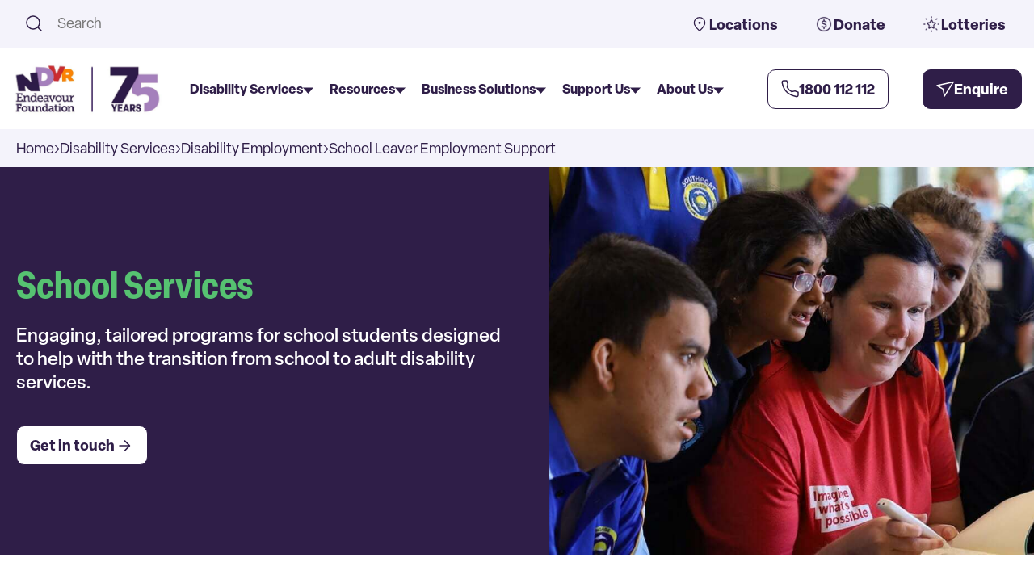

--- FILE ---
content_type: text/html; charset=UTF-8
request_url: https://www.endeavour.com.au/disability-services/disability-employment/school-leaver-employment-support
body_size: 34951
content:
<!doctype html><html lang="en-au"><head>
    <meta charset="utf-8">
    <title>Tailored School Programs for Disability Transition</title>
    <link rel="shortcut icon" href="https://www.endeavour.com.au/hubfs/raw_assets/public/endeavour-main/images/ndvr-favicon.png">
    <meta name="description" content="Explore tailored programs that ease students' transition from school to adult disability services, offering hands-on experiences and work readiness support. Connect with us today.">

    
    <meta name="robots" content="follow,index">

    
    
    
    <link rel="stylesheet" href="https://use.typekit.net/wrm3dig.css">
    


    
    <link rel="stylesheet" href="https://cdn.jsdelivr.net/npm/swiper@11/swiper-bundle.min.css">
    <script src="https://cdn.jsdelivr.net/npm/swiper@11/swiper-bundle.min.js"></script>
    
    <script type="application/ld+json">
    {
    "@context": "https://schema.org",
    "@graph": [
      {
        "@id": "https://www.endeavour.com.au/",
        "@type": "WebPage",
        "description": "Empowering people with disability to live their best lives. Explore NDIS services, supported employment, and accessible homes in QLD, NSW & VIC.",
        "inLanguage": "en-AU",
        "isPartOf": {
          "@id": "https://www.endeavour.com.au/"
        },
        "name": "Endeavour Foundation | Disability Support, Employment & Accommodation",
        "potentialAction": [
          {
            "@type": "ReadAction",
            "target": [
              "https://www.endeavour.com.au/"
            ]
          }
        ],
        "url": "https://www.endeavour.com.au/"
      },
      {
        "@id": "https://www.endeavour.com.au/",
        "@type": "WebSite",
        "description": "Endeavour Foundation | Disability Support, Employment & Accommodation",
        "inLanguage": "en-AU",
        "name": "Endeavour Foundation",
        "url": "https://www.endeavour.com.au/"
      }
    ]
    }
    </script>

    
    <meta name="viewport" content="width=device-width, initial-scale=1">

    
    <meta property="og:description" content="Explore tailored programs that ease students' transition from school to adult disability services, offering hands-on experiences and work readiness support. Connect with us today.">
    <meta property="og:title" content="Tailored School Programs for Disability Transition">
    <meta name="twitter:description" content="Explore tailored programs that ease students' transition from school to adult disability services, offering hands-on experiences and work readiness support. Connect with us today.">
    <meta name="twitter:title" content="Tailored School Programs for Disability Transition">

    

    

    <style>
a.cta_button{-moz-box-sizing:content-box !important;-webkit-box-sizing:content-box !important;box-sizing:content-box !important;vertical-align:middle}.hs-breadcrumb-menu{list-style-type:none;margin:0px 0px 0px 0px;padding:0px 0px 0px 0px}.hs-breadcrumb-menu-item{float:left;padding:10px 0px 10px 10px}.hs-breadcrumb-menu-divider:before{content:'›';padding-left:10px}.hs-featured-image-link{border:0}.hs-featured-image{float:right;margin:0 0 20px 20px;max-width:50%}@media (max-width: 568px){.hs-featured-image{float:none;margin:0;width:100%;max-width:100%}}.hs-screen-reader-text{clip:rect(1px, 1px, 1px, 1px);height:1px;overflow:hidden;position:absolute !important;width:1px}
</style>

<link rel="stylesheet" href="https://www.endeavour.com.au/hubfs/hub_generated/template_assets/1/215957467601/1768802461459/template_main.min.css">
<link rel="stylesheet" href="https://www.endeavour.com.au/hubfs/hub_generated/template_assets/1/215958269404/1768802455062/template_theme-overrides.min.css">
<link rel="stylesheet" href="https://www.endeavour.com.au/hubfs/hub_generated/module_assets/1/215957465550/1766103029144/module_breadcrumbs.min.css">
<link rel="stylesheet" href="https://www.endeavour.com.au/hubfs/hub_generated/module_assets/1/215957466588/1749077562512/module_search_input.min.css">

<style>
  #hs_cos_wrapper_module_17496118262114 .hs-search-field__bar>form {}

#hs_cos_wrapper_module_17496118262114 .hs-search-field__bar>form>label {}

#hs_cos_wrapper_module_17496118262114 .hs-search-field__bar>form>.hs-search-field__input {}

#hs_cos_wrapper_module_17496118262114 .hs-search-field__button {}

#hs_cos_wrapper_module_17496118262114 .hs-search-field__button:hover,
#hs_cos_wrapper_module_17496118262114 .hs-search-field__button:focus {}

#hs_cos_wrapper_module_17496118262114 .hs-search-field__button:active {}

#hs_cos_wrapper_module_17496118262114 .hs-search-field--open .hs-search-field__suggestions {}

#hs_cos_wrapper_module_17496118262114 .hs-search-field--open .hs-search-field__suggestions a {}

#hs_cos_wrapper_module_17496118262114 .hs-search-field--open .hs-search-field__suggestions a:hover {}

</style>

<link rel="stylesheet" href="https://www.endeavour.com.au/hubfs/hub_generated/module_assets/1/215958269371/1766105696517/module_top-menu-bar.min.css">
<link rel="stylesheet" href="https://www.endeavour.com.au/hubfs/hub_generated/module_assets/1/215966689733/1767660210009/module_megamenu.min.css">
<link rel="stylesheet" href="https://www.endeavour.com.au/hubfs/hub_generated/module_assets/1/215957465585/1766544931924/module_hero-banner.min.css">
<link rel="stylesheet" href="https://www.endeavour.com.au/hubfs/hub_generated/module_assets/1/215957466582/1766116853476/module_richtext-content.min.css">
<link rel="stylesheet" href="https://www.endeavour.com.au/hubfs/hub_generated/module_assets/1/215957465590/1766105684318/module_image-copy.min.css">
<link rel="stylesheet" href="https://www.endeavour.com.au/hubfs/hub_generated/module_assets/1/215958268359/1768449072024/module_cta-panel.min.css">
<link rel="stylesheet" href="https://www.endeavour.com.au/hubfs/hub_generated/module_assets/1/215957466568/1766105686402/module_map-search.min.css">
<link rel="stylesheet" href="https://www.endeavour.com.au/hubfs/hub_generated/module_assets/1/215958267383/1766105506283/module_article-cards.min.css">

  <style>
  #hs_cos_wrapper_module_17522164084024 .section__article-cards .card:hover span.tag { color:var(--color-n-white); }

#hs_cos_wrapper_module_17522164084024 .section__article-cards .card:hover .title { color:var(--color-a4-dark); }

#hs_cos_wrapper_module_17522164084024 .section__article-cards .card:hover .copy { color:var(--color-n-white); }

#hs_cos_wrapper_module_17522164084024 .section__article-cards .card:hover [class*="button-style"] { color:var(--color-n-white); }

#hs_cos_wrapper_module_17522164084024 .section__article-cards .card:hover [class*="button-style"] svg path { stroke:var(--color-n-white); }

  </style>

<link rel="stylesheet" href="https://www.endeavour.com.au/hubfs/hub_generated/module_assets/1/215958268384/1766039587243/module_popup-modal.min.css">
<link rel="stylesheet" href="https://www.endeavour.com.au/hubfs/hub_generated/module_assets/1/215957465579/1768789204782/module_footer-top.min.css">
<link rel="stylesheet" href="https://www.endeavour.com.au/hubfs/hub_generated/module_assets/1/215957465576/1768373467850/module_footer-main.min.css">
<!-- Editor Styles -->
<style id="hs_editor_style" type="text/css">
/* HubSpot Styles (default) */
.dnd_area-row-5-hidden {
  display: none !important;
}
.dnd_area-row-10-hidden {
  display: block !important;
}
</style>

    
  <script data-search_input-config="config_module_17496118262114" type="application/json">
  {
    "autosuggest_results_message": "Results for \u201C[[search_term]]\u201D",
    "autosuggest_no_results_message": "There are no autosuggest results for \u201C[[search_term]]\u201D",
    "sr_empty_search_field_message": "There are no suggestions because the search field is empty.",
    "sr_autosuggest_results_message": "There are currently [[number_of_results]] auto-suggested results for [[search_term]]. Navigate to the results list by pressing the down arrow key, or press return to search for all results.",
    "sr_search_field_aria_label": "This is a search field with an auto-suggest feature attached.",
    "sr_search_button_aria_label": "Search"
  }
  </script>

  <script id="hs-search-input__valid-content-types" type="application/json">
    [
      
        "SITE_PAGE",
      
        "LANDING_PAGE",
      
        "BLOG_POST",
      
        "LISTING_PAGE",
      
        "KNOWLEDGE_ARTICLE",
      
        "HS_CASE_STUDY"
      
    ]
  </script>



    
<!--  Added by GoogleTagManager integration -->
<script>
var _hsp = window._hsp = window._hsp || [];
window.dataLayer = window.dataLayer || [];
function gtag(){dataLayer.push(arguments);}

var useGoogleConsentModeV2 = true;
var waitForUpdateMillis = 1000;



var hsLoadGtm = function loadGtm() {
    if(window._hsGtmLoadOnce) {
      return;
    }

    if (useGoogleConsentModeV2) {

      gtag('set','developer_id.dZTQ1Zm',true);

      gtag('consent', 'default', {
      'ad_storage': 'denied',
      'analytics_storage': 'denied',
      'ad_user_data': 'denied',
      'ad_personalization': 'denied',
      'wait_for_update': waitForUpdateMillis
      });

      _hsp.push(['useGoogleConsentModeV2'])
    }

    (function(w,d,s,l,i){w[l]=w[l]||[];w[l].push({'gtm.start':
    new Date().getTime(),event:'gtm.js'});var f=d.getElementsByTagName(s)[0],
    j=d.createElement(s),dl=l!='dataLayer'?'&l='+l:'';j.async=true;j.src=
    'https://www.googletagmanager.com/gtm.js?id='+i+dl;f.parentNode.insertBefore(j,f);
    })(window,document,'script','dataLayer','GTM-TN26TZCR');

    window._hsGtmLoadOnce = true;
};

_hsp.push(['addPrivacyConsentListener', function(consent){
  if(consent.allowed || (consent.categories && consent.categories.analytics)){
    hsLoadGtm();
  }
}]);

</script>

<!-- /Added by GoogleTagManager integration -->

    <link rel="canonical" href="https://www.endeavour.com.au/disability-services/disability-employment/school-leaver-employment-support">


<meta property="og:url" content="https://www.endeavour.com.au/disability-services/disability-employment/school-leaver-employment-support">
<meta name="twitter:card" content="summary">
<meta http-equiv="content-language" content="en-au">






  <meta name="generator" content="HubSpot"></head>

  <body>
<!--  Added by GoogleTagManager integration -->
<noscript><iframe src="https://www.googletagmanager.com/ns.html?id=GTM-TN26TZCR" height="0" width="0" style="display:none;visibility:hidden"></iframe></noscript>

<!-- /Added by GoogleTagManager integration -->

    <div class="body-wrapper   hs-content-id-222218981819 hs-site-page page ">
      
        <header class="header">
        <div data-global-resource-path="endeavour-main/templates/partials/header.html">




<a href="#main-content" class="header__skip">Skip to content</a>


<div class="header__top">
  <div class="container header__top--container">

    <div class="header_top--search">
      <div id="hs_cos_wrapper_module_17496118262114" class="hs_cos_wrapper hs_cos_wrapper_widget hs_cos_wrapper_type_module" style="" data-hs-cos-general-type="widget" data-hs-cos-type="module">












  












<div class="hs-search-field">
    <div class="hs-search-field__bar hs-search-field__bar--button-inline  ">
      <form data-hs-do-not-collect="true" class="hs-search-field__form" action="/hs-search-results">

        <label class="hs-search-field__label show-for-sr" for="module_17496118262114-input">This is a search field with an auto-suggest feature attached.</label>

        <input role="combobox" aria-expanded="false" aria-controls="autocomplete-results" aria-label="This is a search field with an auto-suggest feature attached." type="search" class="hs-search-field__input" id="module_17496118262114-input" name="q" autocomplete="off" aria-autocomplete="list" placeholder="Search">

        
          
            <input type="hidden" name="type" value="SITE_PAGE">
          
        
          
        
          
            <input type="hidden" name="type" value="BLOG_POST">
          
        
          
            <input type="hidden" name="type" value="LISTING_PAGE">
          
        
          
        
          
        

        

        <button class="hs-search-field__button " aria-label="Search">
          
          
           </button>

          <div class="hs-search-field__glassIcon">
            <svg width="24" height="24" viewbox="0 0 24 24" fill="none" xmlns="http://www.w3.org/2000/svg">
<path d="M17 17L21 21" stroke="#2F1E48" stroke-width="1.5" stroke-linecap="round" stroke-linejoin="round" />
<path d="M3 11C3 15.4183 6.58172 19 11 19C13.213 19 15.2161 18.1015 16.6644 16.6493C18.1077 15.2022 19 13.2053 19 11C19 6.58172 15.4183 3 11 3C6.58172 3 3 6.58172 3 11Z" stroke="#2F1E48" stroke-width="1.5" stroke-linecap="round" stroke-linejoin="round" />
</svg>
          </div>

        <div class="hs-search-field__suggestions-container ">
          <ul id="autocomplete-results" role="listbox" aria-label="term" class="hs-search-field__suggestions">
            
              <li role="option" tabindex="-1" aria-posinset="1" aria-setsize="0" class="results-for show-for-sr">There are no suggestions because the search field is empty.</li>
            
          </ul>
        </div>
      </form>
    </div>
    <div id="sr-messenger" class="hs-search-sr-message-container show-for-sr" role="status" aria-live="polite" aria-atomic="true">
    </div>
</div>

</div>
    </div>

    <div class="header_top--topMenuBar">
      <div id="hs_cos_wrapper_module_174643155595318" class="hs_cos_wrapper hs_cos_wrapper_widget hs_cos_wrapper_type_module" style="" data-hs-cos-general-type="widget" data-hs-cos-type="module"><div class="top-menu-bar__menu" data-top-menu="menu">
    <ul>

        
            <li>
            
                

                <a href="https://www.endeavour.com.au/disability-services/our-locations" aria-label="Locations">
                    
                        <img src="https://441664953.fs1.hubspotusercontent-ap1.net/hubfs/441664953/map-pin-1.svg" alt="map-pin-1" class="icon">
                    
                    
                    Locations
                </a>
            </li>
        
            <li>
            
                

                <a href="https://www.endeavour.com.au/support-us/donate/make-a-donation" aria-label="Donate" rel="nofollow">
                    
                        <img src="https://www.endeavour.com.au/hubfs/Endeavour%20Foundation%20Staging/dollar-circle.png" alt="dollar-circle" class="icon">
                    
                    
                    Donate
                </a>
            </li>
        
            <li>
            
                

                <a href="https://www.endeavourlotteries.com.au/" aria-label="Lotteries" target="_blank" rel="noopener">
                    
                        <img src="https://www.endeavour.com.au/hubfs/Endeavour%20Foundation%20Staging/bright-star.png" alt="bright-star" class="icon">
                    
                    
                    Lotteries
                </a>
            </li>
        

    </ul>
</div></div>
    </div>

  </div>
</div>




<div class="header__container content-wrapper container">

  
  <div class="header__logo header__logo--main">
    <div id="hs_cos_wrapper_site_logo" class="hs_cos_wrapper hs_cos_wrapper_widget hs_cos_wrapper_type_module widget-type-logo" style="" data-hs-cos-general-type="widget" data-hs-cos-type="module">
  






















  
  <span id="hs_cos_wrapper_site_logo_hs_logo_widget" class="hs_cos_wrapper hs_cos_wrapper_widget hs_cos_wrapper_type_logo" style="" data-hs-cos-general-type="widget" data-hs-cos-type="logo"><a href="/" id="hs-link-site_logo_hs_logo_widget" style="border-width:0px;border:0px;"><img src="https://www.endeavour.com.au/hs-fs/hubfs/1.%20Endeavour%20Website/Brand/Global/75th-logo-lockup-RGB-1140x570.png?width=800&amp;height=400&amp;name=75th-logo-lockup-RGB-1140x570.png" class="hs-image-widget " height="400" style="height: auto;width:800px;border-width:0px;border:0px;" width="800" alt="75th-logo-lockup-RGB-1140x570" title="75th-logo-lockup-RGB-1140x570" loading="eager" srcset="https://www.endeavour.com.au/hs-fs/hubfs/1.%20Endeavour%20Website/Brand/Global/75th-logo-lockup-RGB-1140x570.png?width=400&amp;height=200&amp;name=75th-logo-lockup-RGB-1140x570.png 400w, https://www.endeavour.com.au/hs-fs/hubfs/1.%20Endeavour%20Website/Brand/Global/75th-logo-lockup-RGB-1140x570.png?width=800&amp;height=400&amp;name=75th-logo-lockup-RGB-1140x570.png 800w, https://www.endeavour.com.au/hs-fs/hubfs/1.%20Endeavour%20Website/Brand/Global/75th-logo-lockup-RGB-1140x570.png?width=1200&amp;height=600&amp;name=75th-logo-lockup-RGB-1140x570.png 1200w, https://www.endeavour.com.au/hs-fs/hubfs/1.%20Endeavour%20Website/Brand/Global/75th-logo-lockup-RGB-1140x570.png?width=1600&amp;height=800&amp;name=75th-logo-lockup-RGB-1140x570.png 1600w, https://www.endeavour.com.au/hs-fs/hubfs/1.%20Endeavour%20Website/Brand/Global/75th-logo-lockup-RGB-1140x570.png?width=2000&amp;height=1000&amp;name=75th-logo-lockup-RGB-1140x570.png 2000w, https://www.endeavour.com.au/hs-fs/hubfs/1.%20Endeavour%20Website/Brand/Global/75th-logo-lockup-RGB-1140x570.png?width=2400&amp;height=1200&amp;name=75th-logo-lockup-RGB-1140x570.png 2400w" sizes="(max-width: 800px) 100vw, 800px"></a></span>
</div>
  </div>

  

  <div class="header__megamenu">
    <div id="hs_cos_wrapper_module_174599332274013" class="hs_cos_wrapper hs_cos_wrapper_widget hs_cos_wrapper_type_module" style="" data-hs-cos-general-type="widget" data-hs-cos-type="module">



<section class="megamenu">

    <!-- Menu start here -->
    <div class="header-item item-center">
      <div class="menu-overlay"></div> 
      
      <nav id="main-menu" class="menu" role="navigation" aria-label="Main Navigation">

        <div class="header_top--search mobile-search">
            <div class="container">
                <div class="hs-search-field">
                    <div class="hs-search-field__bar">
                        <form action="/hs-search-results" method="get">
                            
                            <input role="combobox" aria-expanded="false" aria-controls="autocomplete-results" aria-label="This is a search field." type="search" class="hs-search-field__input" id="search-input" name="q" autocomplete="off" aria-autocomplete="list" placeholder="Search">

                            <div class="hs-search-field__glassIcon">
                                <svg width="24" height="24" viewbox="0 0 24 24" fill="none" xmlns="http://www.w3.org/2000/svg" aria-hidden="true" focusable="false">
                                <path d="M17 17L21 21" stroke="#2F1E48" stroke-width="1.5" stroke-linecap="round" stroke-linejoin="round"></path>
                                <path d="M3 11C3 15.4183 6.58172 19 11 19C13.213 19 15.2161 18.1015 16.6644 16.6493C18.1077 15.2022 19 13.2053 19 11C19 6.58172 15.4183 3 11 3C6.58172 3 3 6.58172 3 11Z" stroke="#2F1E48" stroke-width="1.5" stroke-linecap="round" stroke-linejoin="round"></path>
                                </svg>
                            </div>
                        </form>      
                    </div>
                </div>
            </div>
        </div>

        <div class="mobile-logo-section">
          <div class="mobile-logo">
            <img src="https://www.endeavour.com.au/hubfs/raw_assets/public/endeavour-main/images/endeavor-foundation-logo.svg" alt="endeavor-foundation-logo"> 
          </div>
          <div class="mobile-logo-section__btns">
            
            <a href="tel:+1800112112" class="button-lg button-outline button-color-p" aria-label="Call Us">
                <svg width="22" height="22" viewbox="0 0 22 22" fill="none" xmlns="http://www.w3.org/2000/svg">
<path d="M17.1181 13.702L12.9998 14.5C10.2181 13.1038 8.49985 11.5 7.49985 9L8.2698 4.8699L6.81436 1L3.06344 1C1.9359 1 1.04799 1.93178 1.21639 3.04668C1.63679 5.83 2.87638 10.8765 6.49985 14.5C10.305 18.3052 15.7856 19.9564 18.8019 20.6127C19.9666 20.8662 20.9998 19.9575 20.9998 18.7655L20.9998 15.1812L17.1181 13.702Z" stroke="#2F1E48" stroke-width="1.5" stroke-linecap="round" stroke-linejoin="round" />
</svg>  
            </a>

            <a class="button-lg icon button-color-p header_buttons--enquire" aria-label="Enquire Now">
            Enquire <svg width="22" height="20" viewbox="0 0 22 20" fill="none" xmlns="http://www.w3.org/2000/svg">
<path d="M21.1525 1.55322L10.1772 19.0044L8.50686 10.4078L1.00002 5.89796L21.1525 1.55322Z" stroke="white" stroke-width="1.5" stroke-linecap="round" stroke-linejoin="round" />
</svg>
            </a>
            
            <div class="mobile-menu-close">
                <button class="button-lg button-outline button-color-p" aria-controls="main-menu" aria-expanded="true" aria-label="Close main menu">
                    Close <svg width="17" height="16" viewbox="0 0 17 16" fill="none" xmlns="http://www.w3.org/2000/svg">
<path d="M5.17161 11.4951L8.6667 8M12.1618 4.50491L8.6667 8M8.6667 8L5.17161 4.50491M8.6667 8L12.1618 11.4951" stroke="#2F1E48" stroke-linecap="round" stroke-linejoin="round" />
</svg>  
                </button>
            </div>
          </div>
        </div>

        <div class="mobile-menu-head">
            <div class="go-back" aria-label="Go back to previous menu" role="button">
            <svg width="8" height="14" viewbox="0 0 8 14" fill="none" xmlns="http://www.w3.org/2000/svg">
<path d="M1 1L7 7L1 13" stroke="#2F1E48" stroke-width="1.5" stroke-linecap="round" stroke-linejoin="round" />
</svg> Back
            </div>
        </div>

        <ul class="menu-main" role="menubar" aria-label="Main menu" data-desktop-menu="menu">

            
            <li role="none" class="menu-item-has-children parent-menu-item">

                
                
                
                
                  
                
                
                
                  
                

                <a role="menuitem" aria-expanded="false" target="_self" data-link="https://www.google.com/" href="#">
                  Disability Services

                        
                            <div class="menu_arrow showOnMobile">
                                <svg width="8" height="14" viewbox="0 0 8 14" fill="none" xmlns="http://www.w3.org/2000/svg">
<path d="M1 1L7 7L1 13" stroke="#2F1E48" stroke-width="1.5" stroke-linecap="round" stroke-linejoin="round" />
</svg>
                            </div>
                            <div class="menu_arrow showOnDesktop">
                                <svg width="13" height="8" viewbox="0 0 13 8" fill="none" xmlns="http://www.w3.org/2000/svg">
<path d="M6.5 8L0.00480938 0.5L12.9952 0.5L6.5 8Z" fill="#2F1E48" />
</svg>
                            </div>
                        
                </a>

                
                <div class="sub-menu sub-menu-level1 mega-menu mega-menu-column-3">
                    <ul role="menu" class="list-item " aria-label="Sub Menu">
                    
                        

                            <li role="none" class="">

                            
                            
                            
                            
                              
                            
                            
                            

                            <a role="menuitem" aria-expanded="false" class="font-color-p-dark" href="https://www.endeavour.com.au/disability-services" target="_self">
                                Disability Services

                                    
                                        
                                        <div class="showOnMobile">
                                            <svg width="18" height="18" viewbox="0 0 18 18" fill="none" xmlns="http://www.w3.org/2000/svg">
<path d="M4.5 9H13.875M13.875 9L9.375 4.5M13.875 9L9.375 13.5" stroke="#2F1E48" stroke-linecap="round" stroke-linejoin="round" />
</svg>
                                        </div>
                                        
                                    

                            </a>

                            

                        

                            </li><li role="none" class="menu-item-has-children">

                            
                            
                            
                            
                              
                            
                            
                            
                              
                            

                            <a role="menuitem" aria-expanded="false" class="font-color-p-dark" href="#" target="_self">
                                Home and Living Supports

                                    
                                    
                                        <div class="submenu_arrow showOnMobile">
                                        <svg width="13" height="8" viewbox="0 0 13 8" fill="none" xmlns="http://www.w3.org/2000/svg">
<path d="M6.5 8L0.00480938 0.5L12.9952 0.5L6.5 8Z" fill="#2F1E48" />
</svg>
                                        </div>

                                        <div class="menu_arrowRight showOnDesktop">
                                        <svg width="8" height="14" viewbox="0 0 8 14" fill="none" xmlns="http://www.w3.org/2000/svg">
<path d="M1 1L7 7L1 13" stroke="#2F1E48" stroke-width="1.5" stroke-linecap="round" stroke-linejoin="round" />
</svg>
                                        </div>
                                      
                                    

                            </a>

                            
                                <div class="sub-menu-level2 withSlider">
                                    <h4 class="title">Home and Living Supports</h4>                                    
                                    <ul>
                                        
                                            
                                                <li>

                                                    
                                                    
                                                    
                                                    
                                                      
                                                    
                                                    
                                                    

                                                    <a href="https://www.endeavour.com.au/disability-services/home-and-living" target="_self">Home and Living Services</a>
                                                </li>
                                            
                                        
                                            
                                                <li>

                                                    
                                                    
                                                    
                                                    
                                                      
                                                    
                                                    
                                                    

                                                    <a href="https://www.endeavour.com.au/disability-services/home-and-living/home-vacancies" target="_self">Find a Home That Fits Your Needs</a>
                                                </li>
                                            
                                        
                                            
                                                <li>

                                                    
                                                    
                                                    
                                                    
                                                      
                                                    
                                                    
                                                    

                                                    <a href="https://www.endeavour.com.au/disability-services/home-and-living/supported-independent-living" target="_self">Live Independently with Support</a>
                                                </li>
                                            
                                        
                                            
                                                <li>

                                                    
                                                    
                                                    
                                                    
                                                      
                                                    
                                                    
                                                    

                                                    <a href="https://www.endeavour.com.au/disability-services/home-and-living/specialist-disability-accommodation" target="_self">Specialist Disability  Homes</a>
                                                </li>
                                            
                                        
                                            
                                                <li>

                                                    
                                                    
                                                    
                                                    
                                                      
                                                    
                                                    
                                                    

                                                    <a href="https://www.endeavour.com.au/disability-services/home-and-living/individualised-living-options" target="_self">Create Your Living Setup</a>
                                                </li>
                                            
                                        
                                            
                                                <li>

                                                    
                                                    
                                                    
                                                    
                                                      
                                                    
                                                    
                                                    

                                                    <a href="https://www.endeavour.com.au/disability-services/home-and-living/in-home-support" target="_self">Get Support in Your Own Home</a>
                                                </li>
                                            
                                        
                                    </ul>
                                </div>
                            

                        

                            </li><li role="none" class="menu-item-has-children">

                            
                            
                            
                            
                              
                            
                            
                            

                            <a role="menuitem" aria-expanded="false" class="font-color-p-dark" href="#" target="_self">
                                Disability Employment

                                    
                                    
                                        <div class="submenu_arrow showOnMobile">
                                        <svg width="13" height="8" viewbox="0 0 13 8" fill="none" xmlns="http://www.w3.org/2000/svg">
<path d="M6.5 8L0.00480938 0.5L12.9952 0.5L6.5 8Z" fill="#2F1E48" />
</svg>
                                        </div>

                                        <div class="menu_arrowRight showOnDesktop">
                                        <svg width="8" height="14" viewbox="0 0 8 14" fill="none" xmlns="http://www.w3.org/2000/svg">
<path d="M1 1L7 7L1 13" stroke="#2F1E48" stroke-width="1.5" stroke-linecap="round" stroke-linejoin="round" />
</svg>
                                        </div>
                                      
                                    

                            </a>

                            
                                <div class="sub-menu-level2 ">
                                    <h4 class="title">Disability Employment</h4>                                    
                                    <ul>
                                        
                                            
                                                <li>

                                                    
                                                    
                                                    
                                                    
                                                      
                                                    
                                                    
                                                    

                                                    <a href="https://www.endeavour.com.au/disability-services/why-we-work" target="_self">Why We Work</a>
                                                </li>
                                            
                                        
                                            
                                                <li>

                                                    
                                                    
                                                    
                                                    
                                                      
                                                    
                                                    
                                                    

                                                    <a href="https://www.endeavour.com.au/disability-services/disability-employment" target="_self">Start Your Employment Journey</a>
                                                </li>
                                            
                                        
                                            
                                                <li>

                                                    
                                                    
                                                    
                                                    
                                                      
                                                    
                                                    
                                                    

                                                    <a href="https://www.endeavour.com.au/disability-services/disability-employment/build-an-inclusive-workforce" target="_self">Build an Inclusive Workforce</a>
                                                </li>
                                            
                                        
                                            
                                                <li>

                                                    
                                                    
                                                    
                                                    
                                                      
                                                    
                                                    
                                                    

                                                    <a href="https://www.endeavour.com.au/disability-services/inclusive-employment-australia-iea" target="_self">Inclusive Employment Australia</a>
                                                </li>
                                            
                                        
                                    </ul>
                                </div>
                            

                        

                            </li><li role="none" class="menu-item-has-children">

                            
                            
                            
                            
                              
                            
                            
                            
                              
                            

                            <a role="menuitem" aria-expanded="false" class="font-color-p-dark" href="#" target="_self">
                                Community Supports

                                    
                                    
                                        <div class="submenu_arrow showOnMobile">
                                        <svg width="13" height="8" viewbox="0 0 13 8" fill="none" xmlns="http://www.w3.org/2000/svg">
<path d="M6.5 8L0.00480938 0.5L12.9952 0.5L6.5 8Z" fill="#2F1E48" />
</svg>
                                        </div>

                                        <div class="menu_arrowRight showOnDesktop">
                                        <svg width="8" height="14" viewbox="0 0 8 14" fill="none" xmlns="http://www.w3.org/2000/svg">
<path d="M1 1L7 7L1 13" stroke="#2F1E48" stroke-width="1.5" stroke-linecap="round" stroke-linejoin="round" />
</svg>
                                        </div>
                                      
                                    

                            </a>

                            
                                <div class="sub-menu-level2 ">
                                    <h4 class="title">Community Supports</h4>                                    
                                    <ul>
                                        
                                            
                                                <li>

                                                    
                                                    
                                                    
                                                    
                                                      
                                                    
                                                    
                                                    

                                                    <a href="https://www.endeavour.com.au/disability-services/community-support/community-support-services" target="_self">Community Support Services</a>
                                                </li>
                                            
                                        
                                            
                                                <li>

                                                    
                                                    
                                                    
                                                    
                                                      
                                                    
                                                    
                                                    

                                                    <a href="https://www.endeavour.com.au/disability-services/community-support/disability-learning-and-lifestyle-day-programs" target="_self">Join a Day Program That Fits You</a>
                                                </li>
                                            
                                        
                                            
                                                <li>

                                                    
                                                    
                                                    
                                                    
                                                      
                                                    
                                                    
                                                    

                                                    <a href="https://www.endeavour.com.au/disability-services/community-support/social-and-community-participation" target="_self">Get Involved in Your Community </a>
                                                </li>
                                            
                                        
                                            
                                                <li>

                                                    
                                                    
                                                    
                                                    
                                                      
                                                    
                                                    
                                                    

                                                    <a href="https://www.endeavour.com.au/disability-services/community-support/thrive-learning" target="_self">Learn Your Way, Online</a>
                                                </li>
                                            
                                        
                                    </ul>
                                </div>
                            

                        

                            </li><li role="none" class="">

                            
                            
                            
                            
                              
                            
                            
                            

                            <a role="menuitem" aria-expanded="false" class="font-color-p-dark" href="https://www.endeavour.com.au/disability-services/our-locations" target="_self">
                                Our Locations

                                    
                                        
                                        <div class="showOnMobile">
                                            <svg width="18" height="18" viewbox="0 0 18 18" fill="none" xmlns="http://www.w3.org/2000/svg">
<path d="M4.5 9H13.875M13.875 9L9.375 4.5M13.875 9L9.375 13.5" stroke="#2F1E48" stroke-linecap="round" stroke-linejoin="round" />
</svg>
                                        </div>
                                        
                                    

                            </a>

                            

                        

                            </li><li role="none" class="">

                            
                            
                            
                            
                              
                            
                            
                            

                            <a role="menuitem" aria-expanded="false" class="font-color-p-dark" href="https://www.endeavour.com.au/disability-services/refer-a-client" target="_self">
                                Refer a Client

                                    
                                        
                                        <div class="showOnMobile">
                                            <svg width="18" height="18" viewbox="0 0 18 18" fill="none" xmlns="http://www.w3.org/2000/svg">
<path d="M4.5 9H13.875M13.875 9L9.375 4.5M13.875 9L9.375 13.5" stroke="#2F1E48" stroke-linecap="round" stroke-linejoin="round" />
</svg>
                                        </div>
                                        
                                    

                            </a>

                            

                        
                    </li></ul>

                    <div class="featured list-item">
                        <div class="featured__image mb-3">
                            
                                                   
                                

                                <img src="https://www.endeavour.com.au/hs-fs/hubfs/1.%20Endeavour%20Website/Disability%20Services/brand-hero-header-orange-sq.png?width=600&amp;height=600&amp;name=brand-hero-header-orange-sq.png" alt="brand-hero-header-orange-sq" loading="lazy" width="600" height="600" srcset="https://www.endeavour.com.au/hs-fs/hubfs/1.%20Endeavour%20Website/Disability%20Services/brand-hero-header-orange-sq.png?width=300&amp;height=300&amp;name=brand-hero-header-orange-sq.png 300w, https://www.endeavour.com.au/hs-fs/hubfs/1.%20Endeavour%20Website/Disability%20Services/brand-hero-header-orange-sq.png?width=600&amp;height=600&amp;name=brand-hero-header-orange-sq.png 600w, https://www.endeavour.com.au/hs-fs/hubfs/1.%20Endeavour%20Website/Disability%20Services/brand-hero-header-orange-sq.png?width=900&amp;height=900&amp;name=brand-hero-header-orange-sq.png 900w, https://www.endeavour.com.au/hs-fs/hubfs/1.%20Endeavour%20Website/Disability%20Services/brand-hero-header-orange-sq.png?width=1200&amp;height=1200&amp;name=brand-hero-header-orange-sq.png 1200w, https://www.endeavour.com.au/hs-fs/hubfs/1.%20Endeavour%20Website/Disability%20Services/brand-hero-header-orange-sq.png?width=1500&amp;height=1500&amp;name=brand-hero-header-orange-sq.png 1500w, https://www.endeavour.com.au/hs-fs/hubfs/1.%20Endeavour%20Website/Disability%20Services/brand-hero-header-orange-sq.png?width=1800&amp;height=1800&amp;name=brand-hero-header-orange-sq.png 1800w" sizes="(max-width: 600px) 100vw, 600px">
                            
                        </div>
                        <div class="featured__btn">
                            
                        </div>
                    </div>

                </div>
                

            </li>
            
            <li role="none" class="menu-item-has-children parent-menu-item">

                
                
                
                
                  
                
                
                
                  
                

                <a role="menuitem" aria-expanded="false" target="_self" data-link="" href="#">
                  Resources

                        
                            <div class="menu_arrow showOnMobile">
                                <svg width="8" height="14" viewbox="0 0 8 14" fill="none" xmlns="http://www.w3.org/2000/svg">
<path d="M1 1L7 7L1 13" stroke="#2F1E48" stroke-width="1.5" stroke-linecap="round" stroke-linejoin="round" />
</svg>
                            </div>
                            <div class="menu_arrow showOnDesktop">
                                <svg width="13" height="8" viewbox="0 0 13 8" fill="none" xmlns="http://www.w3.org/2000/svg">
<path d="M6.5 8L0.00480938 0.5L12.9952 0.5L6.5 8Z" fill="#2F1E48" />
</svg>
                            </div>
                        
                </a>

                
                <div class="sub-menu sub-menu-level1 mega-menu mega-menu-column-3">
                    <ul role="menu" class="list-item " aria-label="Sub Menu">
                    
                        

                            <li role="none" class="">

                            
                            
                            
                            
                              
                            
                            
                            

                            <a role="menuitem" aria-expanded="false" class="font-color-p-dark" href="https://www.endeavour.com.au/resources/blog" target="_self">
                                Blogs

                                    
                                        
                                        <div class="showOnMobile">
                                            <svg width="18" height="18" viewbox="0 0 18 18" fill="none" xmlns="http://www.w3.org/2000/svg">
<path d="M4.5 9H13.875M13.875 9L9.375 4.5M13.875 9L9.375 13.5" stroke="#2F1E48" stroke-linecap="round" stroke-linejoin="round" />
</svg>
                                        </div>
                                        
                                    

                            </a>

                            

                        

                            </li><li role="none" class="">

                            
                            
                            
                            
                              
                            
                            
                            

                            <a role="menuitem" aria-expanded="false" class="font-color-p-dark" href="https://www.endeavour.com.au/resources/support-coordinator-hub" target="_self">
                                Support Coordinator Hub

                                    
                                        
                                        <div class="showOnMobile">
                                            <svg width="18" height="18" viewbox="0 0 18 18" fill="none" xmlns="http://www.w3.org/2000/svg">
<path d="M4.5 9H13.875M13.875 9L9.375 4.5M13.875 9L9.375 13.5" stroke="#2F1E48" stroke-linecap="round" stroke-linejoin="round" />
</svg>
                                        </div>
                                        
                                    

                            </a>

                            

                        

                            </li><li role="none" class="">

                            
                            
                            
                            
                              
                            
                            
                            

                            <a role="menuitem" aria-expanded="false" class="font-color-p-dark" href="https://www.endeavour.com.au/resources/ndis-information" target="_self">
                                NDIS Information

                                    
                                        
                                        <div class="showOnMobile">
                                            <svg width="18" height="18" viewbox="0 0 18 18" fill="none" xmlns="http://www.w3.org/2000/svg">
<path d="M4.5 9H13.875M13.875 9L9.375 4.5M13.875 9L9.375 13.5" stroke="#2F1E48" stroke-linecap="round" stroke-linejoin="round" />
</svg>
                                        </div>
                                        
                                    

                            </a>

                            

                        

                            </li><li role="none" class="">

                            
                            
                            
                            
                              
                            
                            
                            

                            <a role="menuitem" aria-expanded="false" class="font-color-p-dark" href="https://www.endeavour.com.au/resources/online-safety-academy" target="_self">
                                Online Safety Academy

                                    
                                        
                                        <div class="showOnMobile">
                                            <svg width="18" height="18" viewbox="0 0 18 18" fill="none" xmlns="http://www.w3.org/2000/svg">
<path d="M4.5 9H13.875M13.875 9L9.375 4.5M13.875 9L9.375 13.5" stroke="#2F1E48" stroke-linecap="round" stroke-linejoin="round" />
</svg>
                                        </div>
                                        
                                    

                            </a>

                            

                        

                            </li><li role="none" class="">

                            
                            
                            
                            
                              
                            
                            
                            

                            <a role="menuitem" aria-expanded="false" class="font-color-p-dark" href="https://www.endeavour.com.au/resources/disability-research" target="_self">
                                Disability Research 

                                    
                                        
                                        <div class="showOnMobile">
                                            <svg width="18" height="18" viewbox="0 0 18 18" fill="none" xmlns="http://www.w3.org/2000/svg">
<path d="M4.5 9H13.875M13.875 9L9.375 4.5M13.875 9L9.375 13.5" stroke="#2F1E48" stroke-linecap="round" stroke-linejoin="round" />
</svg>
                                        </div>
                                        
                                    

                            </a>

                            

                        
                    </li></ul>

                    <div class="featured list-item">
                        <div class="featured__image mb-3">
                            
                                                   
                                

                                <img src="https://www.endeavour.com.au/hs-fs/hubfs/1.%20Endeavour%20Website/Disability%20Services/Support%20Coordinator/Support-Coordinator-FAQs-header.jpg?width=1246&amp;height=701&amp;name=Support-Coordinator-FAQs-header.jpg" alt="Support-Coordinator-FAQs-header" width="1246" height="701" srcset="https://www.endeavour.com.au/hs-fs/hubfs/1.%20Endeavour%20Website/Disability%20Services/Support%20Coordinator/Support-Coordinator-FAQs-header.jpg?width=623&amp;height=351&amp;name=Support-Coordinator-FAQs-header.jpg 623w, https://www.endeavour.com.au/hs-fs/hubfs/1.%20Endeavour%20Website/Disability%20Services/Support%20Coordinator/Support-Coordinator-FAQs-header.jpg?width=1246&amp;height=701&amp;name=Support-Coordinator-FAQs-header.jpg 1246w, https://www.endeavour.com.au/hs-fs/hubfs/1.%20Endeavour%20Website/Disability%20Services/Support%20Coordinator/Support-Coordinator-FAQs-header.jpg?width=1869&amp;height=1052&amp;name=Support-Coordinator-FAQs-header.jpg 1869w, https://www.endeavour.com.au/hs-fs/hubfs/1.%20Endeavour%20Website/Disability%20Services/Support%20Coordinator/Support-Coordinator-FAQs-header.jpg?width=2492&amp;height=1402&amp;name=Support-Coordinator-FAQs-header.jpg 2492w, https://www.endeavour.com.au/hs-fs/hubfs/1.%20Endeavour%20Website/Disability%20Services/Support%20Coordinator/Support-Coordinator-FAQs-header.jpg?width=3115&amp;height=1753&amp;name=Support-Coordinator-FAQs-header.jpg 3115w, https://www.endeavour.com.au/hs-fs/hubfs/1.%20Endeavour%20Website/Disability%20Services/Support%20Coordinator/Support-Coordinator-FAQs-header.jpg?width=3738&amp;height=2103&amp;name=Support-Coordinator-FAQs-header.jpg 3738w" sizes="(max-width: 1246px) 100vw, 1246px">
                            
                        </div>
                        <div class="featured__btn">
                            
                        </div>
                    </div>

                </div>
                

            </li>
            
            <li role="none" class="menu-item-has-children parent-menu-item">

                
                
                
                
                  
                
                
                
                  
                

                <a role="menuitem" aria-expanded="false" target="_self" data-link="" href="#">
                  Business Solutions

                        
                            <div class="menu_arrow showOnMobile">
                                <svg width="8" height="14" viewbox="0 0 8 14" fill="none" xmlns="http://www.w3.org/2000/svg">
<path d="M1 1L7 7L1 13" stroke="#2F1E48" stroke-width="1.5" stroke-linecap="round" stroke-linejoin="round" />
</svg>
                            </div>
                            <div class="menu_arrow showOnDesktop">
                                <svg width="13" height="8" viewbox="0 0 13 8" fill="none" xmlns="http://www.w3.org/2000/svg">
<path d="M6.5 8L0.00480938 0.5L12.9952 0.5L6.5 8Z" fill="#2F1E48" />
</svg>
                            </div>
                        
                </a>

                
                <div class="sub-menu sub-menu-level1 mega-menu mega-menu-column-3">
                    <ul role="menu" class="list-item " aria-label="Sub Menu">
                    
                        

                            <li role="none" class="">

                            
                            
                            
                            
                              
                            
                            
                            

                            <a role="menuitem" aria-expanded="false" class="font-color-p-dark" href="https://www.endeavour.com.au/business-solutions" target="_self">
                                Business Solutions

                                    
                                        
                                        <div class="showOnMobile">
                                            <svg width="18" height="18" viewbox="0 0 18 18" fill="none" xmlns="http://www.w3.org/2000/svg">
<path d="M4.5 9H13.875M13.875 9L9.375 4.5M13.875 9L9.375 13.5" stroke="#2F1E48" stroke-linecap="round" stroke-linejoin="round" />
</svg>
                                        </div>
                                        
                                    

                            </a>

                            

                        

                            </li><li role="none" class="menu-item-has-children">

                            
                            
                            
                            
                              
                            
                            
                            
                              
                            

                            <a role="menuitem" aria-expanded="false" class="font-color-p-dark" href="#" target="_self">
                                Services

                                    
                                    
                                        <div class="submenu_arrow showOnMobile">
                                        <svg width="13" height="8" viewbox="0 0 13 8" fill="none" xmlns="http://www.w3.org/2000/svg">
<path d="M6.5 8L0.00480938 0.5L12.9952 0.5L6.5 8Z" fill="#2F1E48" />
</svg>
                                        </div>

                                        <div class="menu_arrowRight showOnDesktop">
                                        <svg width="8" height="14" viewbox="0 0 8 14" fill="none" xmlns="http://www.w3.org/2000/svg">
<path d="M1 1L7 7L1 13" stroke="#2F1E48" stroke-width="1.5" stroke-linecap="round" stroke-linejoin="round" />
</svg>
                                        </div>
                                      
                                    

                            </a>

                            
                                <div class="sub-menu-level2 ">
                                    <h4 class="title">Services</h4>                                    
                                    <ul>
                                        
                                            
                                                <li>

                                                    
                                                    
                                                    
                                                    
                                                      
                                                    
                                                    
                                                    

                                                    <a href="https://www.endeavour.com.au/business-solutions/services/packing-solutions" target="_self">Packing Solutions</a>
                                                </li>
                                            
                                        
                                            
                                                <li>

                                                    
                                                    
                                                    
                                                    
                                                      
                                                    
                                                    
                                                    

                                                    <a href="https://www.endeavour.com.au/business-solutions/services/recycling-solutions" target="_self">Recycling Solutions</a>
                                                </li>
                                            
                                        
                                            
                                                <li>

                                                    
                                                    
                                                    
                                                    
                                                      
                                                    
                                                    
                                                    

                                                    <a href="https://www.endeavour.com.au/business-solutions/services/document-destruction-and-paper-shredding" target="_self">Document Destruction &amp; Paper Shredding</a>
                                                </li>
                                            
                                        
                                            
                                                <li>

                                                    
                                                    
                                                    
                                                    
                                                      
                                                    
                                                    
                                                    

                                                    <a href="https://www.endeavour.com.au/business-solutions/services/timber-products" target="_self">Timber Products</a>
                                                </li>
                                            
                                        
                                            
                                                <li>

                                                    
                                                    
                                                    
                                                    
                                                      
                                                    
                                                    
                                                    

                                                    <a href="https://www.endeavour.com.au/business-solutions/services/cross-arm-manufacturing" target="_self">Cross Arm Manufacturing</a>
                                                </li>
                                            
                                        
                                    </ul>
                                </div>
                            

                        
                    </li></ul>

                    <div class="featured list-item">
                        <div class="featured__image mb-3">
                            
                                                   
                                

                                <img src="https://www.endeavour.com.au/hs-fs/hubfs/1.%20Endeavour%20Website/Business%20Solutions/Business%20Locations/business-solutions-site-food-packaging-large.jpg?width=1246&amp;height=702&amp;name=business-solutions-site-food-packaging-large.jpg" alt="business-solutions-site-food-packaging-large" width="1246" height="702" srcset="https://www.endeavour.com.au/hs-fs/hubfs/1.%20Endeavour%20Website/Business%20Solutions/Business%20Locations/business-solutions-site-food-packaging-large.jpg?width=623&amp;height=351&amp;name=business-solutions-site-food-packaging-large.jpg 623w, https://www.endeavour.com.au/hs-fs/hubfs/1.%20Endeavour%20Website/Business%20Solutions/Business%20Locations/business-solutions-site-food-packaging-large.jpg?width=1246&amp;height=702&amp;name=business-solutions-site-food-packaging-large.jpg 1246w, https://www.endeavour.com.au/hs-fs/hubfs/1.%20Endeavour%20Website/Business%20Solutions/Business%20Locations/business-solutions-site-food-packaging-large.jpg?width=1869&amp;height=1053&amp;name=business-solutions-site-food-packaging-large.jpg 1869w, https://www.endeavour.com.au/hs-fs/hubfs/1.%20Endeavour%20Website/Business%20Solutions/Business%20Locations/business-solutions-site-food-packaging-large.jpg?width=2492&amp;height=1404&amp;name=business-solutions-site-food-packaging-large.jpg 2492w, https://www.endeavour.com.au/hs-fs/hubfs/1.%20Endeavour%20Website/Business%20Solutions/Business%20Locations/business-solutions-site-food-packaging-large.jpg?width=3115&amp;height=1755&amp;name=business-solutions-site-food-packaging-large.jpg 3115w, https://www.endeavour.com.au/hs-fs/hubfs/1.%20Endeavour%20Website/Business%20Solutions/Business%20Locations/business-solutions-site-food-packaging-large.jpg?width=3738&amp;height=2106&amp;name=business-solutions-site-food-packaging-large.jpg 3738w" sizes="(max-width: 1246px) 100vw, 1246px">
                            
                        </div>
                        <div class="featured__btn">
                            
                        </div>
                    </div>

                </div>
                

            </li>
            
            <li role="none" class="menu-item-has-children parent-menu-item">

                
                
                
                
                  
                
                
                
                  
                

                <a role="menuitem" aria-expanded="false" target="_self" data-link="#home" href="#">
                  Support Us

                        
                            <div class="menu_arrow showOnMobile">
                                <svg width="8" height="14" viewbox="0 0 8 14" fill="none" xmlns="http://www.w3.org/2000/svg">
<path d="M1 1L7 7L1 13" stroke="#2F1E48" stroke-width="1.5" stroke-linecap="round" stroke-linejoin="round" />
</svg>
                            </div>
                            <div class="menu_arrow showOnDesktop">
                                <svg width="13" height="8" viewbox="0 0 13 8" fill="none" xmlns="http://www.w3.org/2000/svg">
<path d="M6.5 8L0.00480938 0.5L12.9952 0.5L6.5 8Z" fill="#2F1E48" />
</svg>
                            </div>
                        
                </a>

                
                <div class="sub-menu sub-menu-level1 mega-menu mega-menu-column-3">
                    <ul role="menu" class="list-item " aria-label="Sub Menu">
                    
                        

                            <li role="none" class="menu-item-has-children">

                            
                            
                            
                            
                              
                            
                            
                            
                              
                            

                            <a role="menuitem" aria-expanded="false" class="font-color-p-dark" href="#" target="_self">
                                Donate

                                    
                                    
                                        <div class="submenu_arrow showOnMobile">
                                        <svg width="13" height="8" viewbox="0 0 13 8" fill="none" xmlns="http://www.w3.org/2000/svg">
<path d="M6.5 8L0.00480938 0.5L12.9952 0.5L6.5 8Z" fill="#2F1E48" />
</svg>
                                        </div>

                                        <div class="menu_arrowRight showOnDesktop">
                                        <svg width="8" height="14" viewbox="0 0 8 14" fill="none" xmlns="http://www.w3.org/2000/svg">
<path d="M1 1L7 7L1 13" stroke="#2F1E48" stroke-width="1.5" stroke-linecap="round" stroke-linejoin="round" />
</svg>
                                        </div>
                                      
                                    

                            </a>

                            
                                <div class="sub-menu-level2 ">
                                    <h4 class="title">Donate</h4>                                    
                                    <ul>
                                        
                                            
                                                <li>

                                                    
                                                    
                                                    
                                                    
                                                      
                                                    
                                                    
                                                    

                                                    <a href="https://www.endeavour.com.au/support-us/donate/make-a-donation" target="_self">Donate</a>
                                                </li>
                                            
                                        
                                            
                                                <li>

                                                    
                                                    
                                                    
                                                    
                                                      
                                                    
                                                    
                                                    

                                                    <a href="https://www.endeavour.com.au/support-us/donate/fundraise-for-us" target="_self">Fundraise For Us</a>
                                                </li>
                                            
                                        
                                            
                                                <li>

                                                    
                                                    
                                                    
                                                    
                                                      
                                                    
                                                    
                                                    

                                                    <a href="https://www.endeavour.com.au/support-us/donate/gift-in-will" target="_self">Gift in Will</a>
                                                </li>
                                            
                                        
                                    </ul>
                                </div>
                            

                        

                            </li><li role="none" class="menu-item-has-children">

                            
                            
                            
                            
                              
                            
                            
                            
                              
                            

                            <a role="menuitem" aria-expanded="false" class="font-color-p-dark" href="#" target="_self">
                                Partner With Us

                                    
                                    
                                        <div class="submenu_arrow showOnMobile">
                                        <svg width="13" height="8" viewbox="0 0 13 8" fill="none" xmlns="http://www.w3.org/2000/svg">
<path d="M6.5 8L0.00480938 0.5L12.9952 0.5L6.5 8Z" fill="#2F1E48" />
</svg>
                                        </div>

                                        <div class="menu_arrowRight showOnDesktop">
                                        <svg width="8" height="14" viewbox="0 0 8 14" fill="none" xmlns="http://www.w3.org/2000/svg">
<path d="M1 1L7 7L1 13" stroke="#2F1E48" stroke-width="1.5" stroke-linecap="round" stroke-linejoin="round" />
</svg>
                                        </div>
                                      
                                    

                            </a>

                            
                                <div class="sub-menu-level2 ">
                                    <h4 class="title">Partner With Us</h4>                                    
                                    <ul>
                                        
                                            
                                                <li>

                                                    
                                                    
                                                    
                                                    
                                                      
                                                    
                                                    
                                                    

                                                    <a href="https://www.endeavour.com.au/support-us/partner-with-us/corporate-experiences" target="_self">Corporate Experiences</a>
                                                </li>
                                            
                                        
                                            
                                                <li>

                                                    
                                                    
                                                    
                                                    
                                                      
                                                    
                                                    
                                                    

                                                    <a href="https://www.endeavour.com.au/support-us/partner-with-us/workplace-giving" target="_self">Workplace Giving</a>
                                                </li>
                                            
                                        
                                            
                                                <li>

                                                    
                                                    
                                                    
                                                    
                                                      
                                                    
                                                    
                                                    

                                                    <a href="https://www.endeavour.com.au/support-us/partner-with-us/corporate-partnerships" target="_self">Corporate Partnership</a>
                                                </li>
                                            
                                        
                                    </ul>
                                </div>
                            

                        

                            </li><li role="none" class="menu-item-has-children">

                            
                            
                            
                            
                              
                            
                            
                            
                              
                            

                            <a role="menuitem" aria-expanded="false" class="font-color-p-dark" href="#" target="_self">
                                Make a Purchase

                                    
                                    
                                        <div class="submenu_arrow showOnMobile">
                                        <svg width="13" height="8" viewbox="0 0 13 8" fill="none" xmlns="http://www.w3.org/2000/svg">
<path d="M6.5 8L0.00480938 0.5L12.9952 0.5L6.5 8Z" fill="#2F1E48" />
</svg>
                                        </div>

                                        <div class="menu_arrowRight showOnDesktop">
                                        <svg width="8" height="14" viewbox="0 0 8 14" fill="none" xmlns="http://www.w3.org/2000/svg">
<path d="M1 1L7 7L1 13" stroke="#2F1E48" stroke-width="1.5" stroke-linecap="round" stroke-linejoin="round" />
</svg>
                                        </div>
                                      
                                    

                            </a>

                            
                                <div class="sub-menu-level2 ">
                                    <h4 class="title">Make a Purchase</h4>                                    
                                    <ul>
                                        
                                            
                                                <li>

                                                    
                                                    
                                                    
                                                    
                                                      
                                                    
                                                    
                                                    
                                                      
                                                        
                                                      
                                                    

                                                    <a href="https://qart.endeavour.com.au/" target="_blank">QArt</a>
                                                </li>
                                            
                                        
                                            
                                                <li>

                                                    
                                                    
                                                    
                                                    
                                                      
                                                    
                                                    
                                                    
                                                      
                                                        
                                                      
                                                    

                                                    <a href="https://www.kingaroykitchen.com.au/" target="_blank">Kingaroy Kitchen</a>
                                                </li>
                                            
                                        
                                    </ul>
                                </div>
                            

                        

                            </li><li role="none" class="menu-item-has-children">

                            
                            
                            
                            
                              
                            
                            
                            
                              
                            

                            <a role="menuitem" aria-expanded="false" class="font-color-p-dark" href="#" target="_self">
                                Get Involved

                                    
                                    
                                        <div class="submenu_arrow showOnMobile">
                                        <svg width="13" height="8" viewbox="0 0 13 8" fill="none" xmlns="http://www.w3.org/2000/svg">
<path d="M6.5 8L0.00480938 0.5L12.9952 0.5L6.5 8Z" fill="#2F1E48" />
</svg>
                                        </div>

                                        <div class="menu_arrowRight showOnDesktop">
                                        <svg width="8" height="14" viewbox="0 0 8 14" fill="none" xmlns="http://www.w3.org/2000/svg">
<path d="M1 1L7 7L1 13" stroke="#2F1E48" stroke-width="1.5" stroke-linecap="round" stroke-linejoin="round" />
</svg>
                                        </div>
                                      
                                    

                            </a>

                            
                                <div class="sub-menu-level2 ">
                                    <h4 class="title">Get Involved</h4>                                    
                                    <ul>
                                        
                                            
                                                <li>

                                                    
                                                    
                                                    
                                                    
                                                      
                                                    
                                                    
                                                    

                                                    <a href="https://www.endeavour.com.au/support-us/get-involved/great-endeavour-rally" target="_self">Great Endeavour Rally</a>
                                                </li>
                                            
                                        
                                    </ul>
                                </div>
                            

                        

                            </li><li role="none" class="">

                            
                            
                            
                            
                              
                            
                            
                            
                              
                                
                              
                            

                            <a role="menuitem" aria-expanded="false" class="font-color-p-dark" href="https://www.endeavourlotteries.com.au/" target="_blank">
                                Lotteries

                                    
                                        
                                        <div class="showOnMobile">
                                            <svg width="18" height="18" viewbox="0 0 18 18" fill="none" xmlns="http://www.w3.org/2000/svg">
<path d="M4.5 9H13.875M13.875 9L9.375 4.5M13.875 9L9.375 13.5" stroke="#2F1E48" stroke-linecap="round" stroke-linejoin="round" />
</svg>
                                        </div>
                                        
                                    

                            </a>

                            

                        
                    </li></ul>

                    <div class="featured list-item">
                        <div class="featured__image mb-3">
                            
                                                   
                                

                                <img src="https://www.endeavour.com.au/hs-fs/hubfs/1.%20Endeavour%20Website/Disability%20Services/brand-hero-header-purple-sq.png?width=600&amp;height=600&amp;name=brand-hero-header-purple-sq.png" alt="brand-hero-header-purple-sq" width="600" height="600" srcset="https://www.endeavour.com.au/hs-fs/hubfs/1.%20Endeavour%20Website/Disability%20Services/brand-hero-header-purple-sq.png?width=300&amp;height=300&amp;name=brand-hero-header-purple-sq.png 300w, https://www.endeavour.com.au/hs-fs/hubfs/1.%20Endeavour%20Website/Disability%20Services/brand-hero-header-purple-sq.png?width=600&amp;height=600&amp;name=brand-hero-header-purple-sq.png 600w, https://www.endeavour.com.au/hs-fs/hubfs/1.%20Endeavour%20Website/Disability%20Services/brand-hero-header-purple-sq.png?width=900&amp;height=900&amp;name=brand-hero-header-purple-sq.png 900w, https://www.endeavour.com.au/hs-fs/hubfs/1.%20Endeavour%20Website/Disability%20Services/brand-hero-header-purple-sq.png?width=1200&amp;height=1200&amp;name=brand-hero-header-purple-sq.png 1200w, https://www.endeavour.com.au/hs-fs/hubfs/1.%20Endeavour%20Website/Disability%20Services/brand-hero-header-purple-sq.png?width=1500&amp;height=1500&amp;name=brand-hero-header-purple-sq.png 1500w, https://www.endeavour.com.au/hs-fs/hubfs/1.%20Endeavour%20Website/Disability%20Services/brand-hero-header-purple-sq.png?width=1800&amp;height=1800&amp;name=brand-hero-header-purple-sq.png 1800w" sizes="(max-width: 600px) 100vw, 600px">
                            
                        </div>
                        <div class="featured__btn">
                            
                        </div>
                    </div>

                </div>
                

            </li>
            
            <li role="none" class="menu-item-has-children parent-menu-item">

                
                
                
                
                  
                
                
                
                  
                

                <a role="menuitem" aria-expanded="false" target="_self" data-link="#home" href="#">
                  About Us

                        
                            <div class="menu_arrow showOnMobile">
                                <svg width="8" height="14" viewbox="0 0 8 14" fill="none" xmlns="http://www.w3.org/2000/svg">
<path d="M1 1L7 7L1 13" stroke="#2F1E48" stroke-width="1.5" stroke-linecap="round" stroke-linejoin="round" />
</svg>
                            </div>
                            <div class="menu_arrow showOnDesktop">
                                <svg width="13" height="8" viewbox="0 0 13 8" fill="none" xmlns="http://www.w3.org/2000/svg">
<path d="M6.5 8L0.00480938 0.5L12.9952 0.5L6.5 8Z" fill="#2F1E48" />
</svg>
                            </div>
                        
                </a>

                
                <div class="sub-menu sub-menu-level1 mega-menu mega-menu-column-3">
                    <ul role="menu" class="list-item " aria-label="Sub Menu">
                    
                        

                            <li role="none" class="menu-item-has-children">

                            
                            
                            
                            
                              
                            
                            
                            
                              
                            

                            <a role="menuitem" aria-expanded="false" class="font-color-p-dark" href="#" target="_self">
                                Who We Are

                                    
                                    
                                        <div class="submenu_arrow showOnMobile">
                                        <svg width="13" height="8" viewbox="0 0 13 8" fill="none" xmlns="http://www.w3.org/2000/svg">
<path d="M6.5 8L0.00480938 0.5L12.9952 0.5L6.5 8Z" fill="#2F1E48" />
</svg>
                                        </div>

                                        <div class="menu_arrowRight showOnDesktop">
                                        <svg width="8" height="14" viewbox="0 0 8 14" fill="none" xmlns="http://www.w3.org/2000/svg">
<path d="M1 1L7 7L1 13" stroke="#2F1E48" stroke-width="1.5" stroke-linecap="round" stroke-linejoin="round" />
</svg>
                                        </div>
                                      
                                    

                            </a>

                            
                                <div class="sub-menu-level2 withSlider">
                                    <h4 class="title">Who We Are</h4>                                    
                                    <ul>
                                        
                                            
                                                <li>

                                                    
                                                    
                                                    
                                                    
                                                      
                                                    
                                                    
                                                    

                                                    <a href="https://www.endeavour.com.au/about-us/who-we-are/our-journey" target="_self">Our Journey</a>
                                                </li>
                                            
                                        
                                            
                                                <li>

                                                    
                                                    
                                                    
                                                    
                                                      
                                                    
                                                    
                                                    

                                                    <a href="https://www.endeavour.com.au/about-us/who-we-are/board-of-directors" target="_self">Board of Directors</a>
                                                </li>
                                            
                                        
                                            
                                                <li>

                                                    
                                                    
                                                    
                                                    
                                                      
                                                    
                                                    
                                                    

                                                    <a href="https://www.endeavour.com.au/about-us/who-we-are/executive-leadership-team" target="_self">Executive Leadership Team</a>
                                                </li>
                                            
                                        
                                            
                                                <li>

                                                    
                                                    
                                                    
                                                    
                                                      
                                                    
                                                    
                                                    

                                                    <a href="https://www.endeavour.com.au/about-us/who-we-are/our-patron" target="_self">Our Patron</a>
                                                </li>
                                            
                                        
                                            
                                                <li>

                                                    
                                                    
                                                    
                                                    
                                                      
                                                    
                                                    
                                                    

                                                    <a href="https://www.endeavour.com.au/about-us/who-we-are/members-and-area-advisory-groups" target="_self">Member and Advisory Groups</a>
                                                </li>
                                            
                                        
                                            
                                                <li>

                                                    
                                                    
                                                    
                                                    
                                                      
                                                    
                                                    
                                                    

                                                    <a href="https://www.endeavour.com.au/about-us/who-we-are/community-solutions" target="_self">Community Solutions</a>
                                                </li>
                                            
                                        
                                            
                                                <li>

                                                    
                                                    
                                                    
                                                    
                                                      
                                                    
                                                    
                                                    
                                                      
                                                    

                                                    <a href="https://www.brace.com.au" target="_self">Brace</a>
                                                </li>
                                            
                                        
                                    </ul>
                                </div>
                            

                        

                            </li><li role="none" class="">

                            
                            
                            
                            
                              
                            
                            
                            

                            <a role="menuitem" aria-expanded="false" class="font-color-p-dark" href="https://www.endeavour.com.au/about-us/our-difference" target="_self">
                                Endeavour Foundation Difference

                                    
                                        
                                        <div class="showOnMobile">
                                            <svg width="18" height="18" viewbox="0 0 18 18" fill="none" xmlns="http://www.w3.org/2000/svg">
<path d="M4.5 9H13.875M13.875 9L9.375 4.5M13.875 9L9.375 13.5" stroke="#2F1E48" stroke-linecap="round" stroke-linejoin="round" />
</svg>
                                        </div>
                                        
                                    

                            </a>

                            

                        

                            </li><li role="none" class="menu-item-has-children">

                            
                            
                            
                            
                              
                            
                            
                            

                            <a role="menuitem" aria-expanded="false" class="font-color-p-dark" href="#" target="_self">
                                Media

                                    
                                    
                                        <div class="submenu_arrow showOnMobile">
                                        <svg width="13" height="8" viewbox="0 0 13 8" fill="none" xmlns="http://www.w3.org/2000/svg">
<path d="M6.5 8L0.00480938 0.5L12.9952 0.5L6.5 8Z" fill="#2F1E48" />
</svg>
                                        </div>

                                        <div class="menu_arrowRight showOnDesktop">
                                        <svg width="8" height="14" viewbox="0 0 8 14" fill="none" xmlns="http://www.w3.org/2000/svg">
<path d="M1 1L7 7L1 13" stroke="#2F1E48" stroke-width="1.5" stroke-linecap="round" stroke-linejoin="round" />
</svg>
                                        </div>
                                      
                                    

                            </a>

                            
                                <div class="sub-menu-level2 ">
                                    <h4 class="title">Media</h4>                                    
                                    <ul>
                                        
                                            
                                                <li>

                                                    
                                                    
                                                    
                                                    
                                                      
                                                    
                                                    
                                                    

                                                    <a href="https://www.endeavour.com.au/about-us/media/media-contact" target="_self">Media Contact</a>
                                                </li>
                                            
                                        
                                            
                                                <li>

                                                    
                                                    
                                                    
                                                    
                                                      
                                                    
                                                    
                                                    

                                                    <a href="https://www.endeavour.com.au/about-us/media/journalists-guide-to-disability" target="_self">Journalist Guide</a>
                                                </li>
                                            
                                        
                                            
                                                <li>

                                                    
                                                    
                                                    
                                                    
                                                      
                                                    
                                                    
                                                    

                                                    <a href="https://www.endeavour.com.au/75-years-of-stories" target="_self">75 Years of Stories</a>
                                                </li>
                                            
                                        
                                    </ul>
                                </div>
                            

                        

                            </li><li role="none" class="menu-item-has-children">

                            
                            
                            
                            
                              
                            
                            
                            
                              
                            

                            <a role="menuitem" aria-expanded="false" class="font-color-p-dark" href="#" target="_self">
                                Publications

                                    
                                    
                                        <div class="submenu_arrow showOnMobile">
                                        <svg width="13" height="8" viewbox="0 0 13 8" fill="none" xmlns="http://www.w3.org/2000/svg">
<path d="M6.5 8L0.00480938 0.5L12.9952 0.5L6.5 8Z" fill="#2F1E48" />
</svg>
                                        </div>

                                        <div class="menu_arrowRight showOnDesktop">
                                        <svg width="8" height="14" viewbox="0 0 8 14" fill="none" xmlns="http://www.w3.org/2000/svg">
<path d="M1 1L7 7L1 13" stroke="#2F1E48" stroke-width="1.5" stroke-linecap="round" stroke-linejoin="round" />
</svg>
                                        </div>
                                      
                                    

                            </a>

                            
                                <div class="sub-menu-level2 ">
                                    <h4 class="title">Publications</h4>                                    
                                    <ul>
                                        
                                            
                                                <li>

                                                    
                                                    
                                                    
                                                    
                                                      
                                                    
                                                    
                                                    

                                                    <a href="https://www.endeavour.com.au/about-us/annual-reports" target="_self">Annual Report</a>
                                                </li>
                                            
                                        
                                    </ul>
                                </div>
                            

                        

                            </li><li role="none" class="menu-item-has-children">

                            
                            
                            
                            
                              
                            
                            
                            
                              
                            

                            <a role="menuitem" aria-expanded="false" class="font-color-p-dark" href="#" target="_self">
                                Work With Us

                                    
                                    
                                        <div class="submenu_arrow showOnMobile">
                                        <svg width="13" height="8" viewbox="0 0 13 8" fill="none" xmlns="http://www.w3.org/2000/svg">
<path d="M6.5 8L0.00480938 0.5L12.9952 0.5L6.5 8Z" fill="#2F1E48" />
</svg>
                                        </div>

                                        <div class="menu_arrowRight showOnDesktop">
                                        <svg width="8" height="14" viewbox="0 0 8 14" fill="none" xmlns="http://www.w3.org/2000/svg">
<path d="M1 1L7 7L1 13" stroke="#2F1E48" stroke-width="1.5" stroke-linecap="round" stroke-linejoin="round" />
</svg>
                                        </div>
                                      
                                    

                            </a>

                            
                                <div class="sub-menu-level2 ">
                                    <h4 class="title">Work With Us</h4>                                    
                                    <ul>
                                        
                                            
                                                <li>

                                                    
                                                    
                                                    
                                                    
                                                      
                                                    
                                                    
                                                    

                                                    <a href="https://www.endeavour.com.au/about-us/work-with-us/careers" target="_self">Careers</a>
                                                </li>
                                            
                                        
                                            
                                                <li>

                                                    
                                                    
                                                    
                                                    
                                                      
                                                    
                                                    
                                                    

                                                    <a href="https://www.endeavour.com.au/about-us/work-with-us/volunteer" target="_self">Volunteer</a>
                                                </li>
                                            
                                        
                                    </ul>
                                </div>
                            

                        

                            </li><li role="none" class="menu-item-has-children">

                            
                            
                            
                            
                              
                            
                            
                            
                              
                            

                            <a role="menuitem" aria-expanded="false" class="font-color-p-dark" href="#" target="_self">
                                Get in Touch

                                    
                                    
                                        <div class="submenu_arrow showOnMobile">
                                        <svg width="13" height="8" viewbox="0 0 13 8" fill="none" xmlns="http://www.w3.org/2000/svg">
<path d="M6.5 8L0.00480938 0.5L12.9952 0.5L6.5 8Z" fill="#2F1E48" />
</svg>
                                        </div>

                                        <div class="menu_arrowRight showOnDesktop">
                                        <svg width="8" height="14" viewbox="0 0 8 14" fill="none" xmlns="http://www.w3.org/2000/svg">
<path d="M1 1L7 7L1 13" stroke="#2F1E48" stroke-width="1.5" stroke-linecap="round" stroke-linejoin="round" />
</svg>
                                        </div>
                                      
                                    

                            </a>

                            
                                <div class="sub-menu-level2 ">
                                    <h4 class="title">Get in Touch</h4>                                    
                                    <ul>
                                        
                                            
                                                <li>

                                                    
                                                    
                                                    
                                                    
                                                      
                                                    
                                                    
                                                    

                                                    <a href="https://www.endeavour.com.au/about-us/feedback-and-complaints" target="_self">Feedback and Complaints</a>
                                                </li>
                                            
                                        
                                            
                                                <li>

                                                    
                                                    
                                                    
                                                    
                                                      
                                                    
                                                    
                                                    

                                                    <a href="https://www.endeavour.com.au/about-us/whistleblower-service" target="_self">Whistleblower Services</a>
                                                </li>
                                            
                                        
                                            
                                                <li>

                                                    
                                                    
                                                    
                                                    
                                                      
                                                    
                                                    
                                                    

                                                    <a href="https://www.endeavour.com.au/about-us/contact-us" target="_self">Contact Us</a>
                                                </li>
                                            
                                        
                                    </ul>
                                </div>
                            

                        

                            </li><li role="none" class="">

                            
                            
                            
                            
                              
                            
                            
                            

                            <a role="menuitem" aria-expanded="false" class="font-color-p-dark" href="https://www.endeavour.com.au/about-us/services-update" target="_self">
                                Services Update

                                    
                                        
                                        <div class="showOnMobile">
                                            <svg width="18" height="18" viewbox="0 0 18 18" fill="none" xmlns="http://www.w3.org/2000/svg">
<path d="M4.5 9H13.875M13.875 9L9.375 4.5M13.875 9L9.375 13.5" stroke="#2F1E48" stroke-linecap="round" stroke-linejoin="round" />
</svg>
                                        </div>
                                        
                                    

                            </a>

                            

                        

                            </li><li role="none" class="">

                            
                            
                            
                            
                              
                            
                            
                            

                            <a role="menuitem" aria-expanded="false" class="font-color-p-dark" href="https://www.endeavour.com.au/about-us/advocacy" target="_self">
                                Advocacy

                                    
                                        
                                        <div class="showOnMobile">
                                            <svg width="18" height="18" viewbox="0 0 18 18" fill="none" xmlns="http://www.w3.org/2000/svg">
<path d="M4.5 9H13.875M13.875 9L9.375 4.5M13.875 9L9.375 13.5" stroke="#2F1E48" stroke-linecap="round" stroke-linejoin="round" />
</svg>
                                        </div>
                                        
                                    

                            </a>

                            

                        

                            </li><li role="none" class="">

                            
                            
                            
                            
                              
                            
                            
                            

                            <a role="menuitem" aria-expanded="false" class="font-color-p-dark" href="https://www.endeavour.com.au/about-us/strategic-plan" target="_self">
                                Strategic Plan

                                    
                                        
                                        <div class="showOnMobile">
                                            <svg width="18" height="18" viewbox="0 0 18 18" fill="none" xmlns="http://www.w3.org/2000/svg">
<path d="M4.5 9H13.875M13.875 9L9.375 4.5M13.875 9L9.375 13.5" stroke="#2F1E48" stroke-linecap="round" stroke-linejoin="round" />
</svg>
                                        </div>
                                        
                                    

                            </a>

                            

                        

                            </li><li role="none" class="">

                            
                            
                            
                            
                              
                            
                            
                            

                            <a role="menuitem" aria-expanded="false" class="font-color-p-dark" href="https://www.endeavour.com.au/about-us/governance" target="_self">
                                Governance

                                    
                                        
                                        <div class="showOnMobile">
                                            <svg width="18" height="18" viewbox="0 0 18 18" fill="none" xmlns="http://www.w3.org/2000/svg">
<path d="M4.5 9H13.875M13.875 9L9.375 4.5M13.875 9L9.375 13.5" stroke="#2F1E48" stroke-linecap="round" stroke-linejoin="round" />
</svg>
                                        </div>
                                        
                                    

                            </a>

                            

                        
                    </li></ul>

                    <div class="featured list-item">
                        <div class="featured__image mb-3">
                            
                                                   
                                

                                <img src="https://www.endeavour.com.au/hs-fs/hubfs/1.%20Endeavour%20Website/About%20Us/Endeavour%20Foundation%20Diffrences.jpg?width=1150&amp;height=767&amp;name=Endeavour%20Foundation%20Diffrences.jpg" alt="Endeavour Foundation Diffrences" width="1150" height="767" srcset="https://www.endeavour.com.au/hs-fs/hubfs/1.%20Endeavour%20Website/About%20Us/Endeavour%20Foundation%20Diffrences.jpg?width=575&amp;height=384&amp;name=Endeavour%20Foundation%20Diffrences.jpg 575w, https://www.endeavour.com.au/hs-fs/hubfs/1.%20Endeavour%20Website/About%20Us/Endeavour%20Foundation%20Diffrences.jpg?width=1150&amp;height=767&amp;name=Endeavour%20Foundation%20Diffrences.jpg 1150w, https://www.endeavour.com.au/hs-fs/hubfs/1.%20Endeavour%20Website/About%20Us/Endeavour%20Foundation%20Diffrences.jpg?width=1725&amp;height=1151&amp;name=Endeavour%20Foundation%20Diffrences.jpg 1725w, https://www.endeavour.com.au/hs-fs/hubfs/1.%20Endeavour%20Website/About%20Us/Endeavour%20Foundation%20Diffrences.jpg?width=2300&amp;height=1534&amp;name=Endeavour%20Foundation%20Diffrences.jpg 2300w, https://www.endeavour.com.au/hs-fs/hubfs/1.%20Endeavour%20Website/About%20Us/Endeavour%20Foundation%20Diffrences.jpg?width=2875&amp;height=1918&amp;name=Endeavour%20Foundation%20Diffrences.jpg 2875w, https://www.endeavour.com.au/hs-fs/hubfs/1.%20Endeavour%20Website/About%20Us/Endeavour%20Foundation%20Diffrences.jpg?width=3450&amp;height=2301&amp;name=Endeavour%20Foundation%20Diffrences.jpg 3450w" sizes="(max-width: 1150px) 100vw, 1150px">
                            
                        </div>
                        <div class="featured__btn">
                            
                        </div>
                    </div>

                </div>
                

            </li>
            

        </ul>
      </nav>

    </div>
    <!-- menu end here -->

    
    <div class="header-item item-right">
      <!-- mobile menu trigger -->
      <div class="mobile-menu-trigger">
        <button class="button-lg icon button-color-p mr-2" aria-controls="main-menu" aria-expanded="false" aria-label="Open main menu" data-mobile-menu="trigger">
            Menu
            <svg width="17" height="16" viewbox="0 0 17 16" fill="none" xmlns="http://www.w3.org/2000/svg">
<path d="M2.66675 3.33331H14.6667" stroke="white" stroke-linecap="round" stroke-linejoin="round" />
<path d="M2.66675 8H14.6667" stroke="white" stroke-linecap="round" stroke-linejoin="round" />
<path d="M2.66675 12.6667H14.6667" stroke="white" stroke-linecap="round" stroke-linejoin="round" />
</svg>
        </button>
      </div>
    </div>
    

    <div class="mobile-menu" data-mobile-menu="menu">


        <ul class="mobile-menu-main" role="menubar" aria-label="Mobile Main Menu">
            
                <li role="none" class="mobile-menu-item has-children">
                    <a role="menuitem" aria-expanded="false" href="#" data-mobile-menu="linkLevel1" data-index="0">
                        Disability Services
                        
                            <span class="mobile-menu-arrow"><svg width="8" height="14" viewbox="0 0 8 14" fill="none" xmlns="http://www.w3.org/2000/svg">
<path d="M1 1L7 7L1 13" stroke="#2F1E48" stroke-width="1.5" stroke-linecap="round" stroke-linejoin="round" />
</svg></span>
                        
                    </a>
                    
                        <ul class="mobile-sub-menu mobile-sub-menu-level2" data-mobile-menu="menuLevel2" data-parent="0">
                            <li class="mobile-sub-menu__back" role="none">
                                <button type="button" class="mobile-menu-back" aria-label="Back" data-mobile-menu="backBtn">
                                    <svg width="8" height="14" viewbox="0 0 8 14" fill="none" xmlns="http://www.w3.org/2000/svg">
<path d="M1 1L7 7L1 13" stroke="#2F1E48" stroke-width="1.5" stroke-linecap="round" stroke-linejoin="round" />
</svg> Back
                                </button>
                            </li>
                            
                                <li role="none" class="mobile-sub-menu-item ">
                                    <a role="menuitem" aria-expanded="false" href="https://www.endeavour.com.au/disability-services" data-mobile-menu="linkLevel2" data-index="0">
                                        Disability Services
                                        
                                    </a>
                                    
                                </li>
                            
                                <li role="none" class="mobile-sub-menu-item has-children">
                                    <a role="menuitem" aria-expanded="false" href="#" data-mobile-menu="linkLevel2" data-index="1">
                                        Home and Living Supports
                                        
                                            <span class="mobile-menu-arrow"><svg width="8" height="14" viewbox="0 0 8 14" fill="none" xmlns="http://www.w3.org/2000/svg">
<path d="M1 1L7 7L1 13" stroke="#2F1E48" stroke-width="1.5" stroke-linecap="round" stroke-linejoin="round" />
</svg></span>
                                        
                                    </a>
                                    
                                        <ul class="mobile-sub-menu mobile-sub-menu-level3" data-mobile-menu="menuLevel3" data-parent="1">
                                            
                                                <li role="none" class="mobile-sub-menu-item">
                                                    <a role="menuitem" href="https://www.endeavour.com.au/disability-services/home-and-living">Home and Living Services</a>
                                                </li>
                                            
                                                <li role="none" class="mobile-sub-menu-item">
                                                    <a role="menuitem" href="https://www.endeavour.com.au/disability-services/home-and-living/home-vacancies">Find a Home That Fits Your Needs</a>
                                                </li>
                                            
                                                <li role="none" class="mobile-sub-menu-item">
                                                    <a role="menuitem" href="https://www.endeavour.com.au/disability-services/home-and-living/supported-independent-living">Live Independently with Support</a>
                                                </li>
                                            
                                                <li role="none" class="mobile-sub-menu-item">
                                                    <a role="menuitem" href="https://www.endeavour.com.au/disability-services/home-and-living/specialist-disability-accommodation">Specialist Disability  Homes</a>
                                                </li>
                                            
                                                <li role="none" class="mobile-sub-menu-item">
                                                    <a role="menuitem" href="https://www.endeavour.com.au/disability-services/home-and-living/individualised-living-options">Create Your Living Setup</a>
                                                </li>
                                            
                                                <li role="none" class="mobile-sub-menu-item">
                                                    <a role="menuitem" href="https://www.endeavour.com.au/disability-services/home-and-living/in-home-support">Get Support in Your Own Home</a>
                                                </li>
                                            
                                        </ul>
                                    
                                </li>
                            
                                <li role="none" class="mobile-sub-menu-item has-children">
                                    <a role="menuitem" aria-expanded="false" href="#" data-mobile-menu="linkLevel2" data-index="2">
                                        Disability Employment
                                        
                                            <span class="mobile-menu-arrow"><svg width="8" height="14" viewbox="0 0 8 14" fill="none" xmlns="http://www.w3.org/2000/svg">
<path d="M1 1L7 7L1 13" stroke="#2F1E48" stroke-width="1.5" stroke-linecap="round" stroke-linejoin="round" />
</svg></span>
                                        
                                    </a>
                                    
                                        <ul class="mobile-sub-menu mobile-sub-menu-level3" data-mobile-menu="menuLevel3" data-parent="2">
                                            
                                                <li role="none" class="mobile-sub-menu-item">
                                                    <a role="menuitem" href="https://www.endeavour.com.au/disability-services/why-we-work">Why We Work</a>
                                                </li>
                                            
                                                <li role="none" class="mobile-sub-menu-item">
                                                    <a role="menuitem" href="https://www.endeavour.com.au/disability-services/disability-employment">Start Your Employment Journey</a>
                                                </li>
                                            
                                                <li role="none" class="mobile-sub-menu-item">
                                                    <a role="menuitem" href="https://www.endeavour.com.au/disability-services/disability-employment/build-an-inclusive-workforce">Build an Inclusive Workforce</a>
                                                </li>
                                            
                                                <li role="none" class="mobile-sub-menu-item">
                                                    <a role="menuitem" href="https://www.endeavour.com.au/disability-services/inclusive-employment-australia-iea">Inclusive Employment Australia</a>
                                                </li>
                                            
                                        </ul>
                                    
                                </li>
                            
                                <li role="none" class="mobile-sub-menu-item has-children">
                                    <a role="menuitem" aria-expanded="false" href="#" data-mobile-menu="linkLevel2" data-index="3">
                                        Community Supports
                                        
                                            <span class="mobile-menu-arrow"><svg width="8" height="14" viewbox="0 0 8 14" fill="none" xmlns="http://www.w3.org/2000/svg">
<path d="M1 1L7 7L1 13" stroke="#2F1E48" stroke-width="1.5" stroke-linecap="round" stroke-linejoin="round" />
</svg></span>
                                        
                                    </a>
                                    
                                        <ul class="mobile-sub-menu mobile-sub-menu-level3" data-mobile-menu="menuLevel3" data-parent="3">
                                            
                                                <li role="none" class="mobile-sub-menu-item">
                                                    <a role="menuitem" href="https://www.endeavour.com.au/disability-services/community-support/community-support-services">Community Support Services</a>
                                                </li>
                                            
                                                <li role="none" class="mobile-sub-menu-item">
                                                    <a role="menuitem" href="https://www.endeavour.com.au/disability-services/community-support/disability-learning-and-lifestyle-day-programs">Join a Day Program That Fits You</a>
                                                </li>
                                            
                                                <li role="none" class="mobile-sub-menu-item">
                                                    <a role="menuitem" href="https://www.endeavour.com.au/disability-services/community-support/social-and-community-participation">Get Involved in Your Community </a>
                                                </li>
                                            
                                                <li role="none" class="mobile-sub-menu-item">
                                                    <a role="menuitem" href="https://www.endeavour.com.au/disability-services/community-support/thrive-learning">Learn Your Way, Online</a>
                                                </li>
                                            
                                        </ul>
                                    
                                </li>
                            
                                <li role="none" class="mobile-sub-menu-item ">
                                    <a role="menuitem" aria-expanded="false" href="https://www.endeavour.com.au/disability-services/our-locations" data-mobile-menu="linkLevel2" data-index="4">
                                        Our Locations
                                        
                                    </a>
                                    
                                </li>
                            
                                <li role="none" class="mobile-sub-menu-item ">
                                    <a role="menuitem" aria-expanded="false" href="https://www.endeavour.com.au/disability-services/refer-a-client" data-mobile-menu="linkLevel2" data-index="5">
                                        Refer a Client
                                        
                                    </a>
                                    
                                </li>
                            
                        </ul>
                    
                </li>
            
                <li role="none" class="mobile-menu-item has-children">
                    <a role="menuitem" aria-expanded="false" href="#" data-mobile-menu="linkLevel1" data-index="1">
                        Resources
                        
                            <span class="mobile-menu-arrow"><svg width="8" height="14" viewbox="0 0 8 14" fill="none" xmlns="http://www.w3.org/2000/svg">
<path d="M1 1L7 7L1 13" stroke="#2F1E48" stroke-width="1.5" stroke-linecap="round" stroke-linejoin="round" />
</svg></span>
                        
                    </a>
                    
                        <ul class="mobile-sub-menu mobile-sub-menu-level2" data-mobile-menu="menuLevel2" data-parent="1">
                            <li class="mobile-sub-menu__back" role="none">
                                <button type="button" class="mobile-menu-back" aria-label="Back" data-mobile-menu="backBtn">
                                    <svg width="8" height="14" viewbox="0 0 8 14" fill="none" xmlns="http://www.w3.org/2000/svg">
<path d="M1 1L7 7L1 13" stroke="#2F1E48" stroke-width="1.5" stroke-linecap="round" stroke-linejoin="round" />
</svg> Back
                                </button>
                            </li>
                            
                                <li role="none" class="mobile-sub-menu-item ">
                                    <a role="menuitem" aria-expanded="false" href="https://www.endeavour.com.au/resources/blog" data-mobile-menu="linkLevel2" data-index="0">
                                        Blogs
                                        
                                    </a>
                                    
                                </li>
                            
                                <li role="none" class="mobile-sub-menu-item ">
                                    <a role="menuitem" aria-expanded="false" href="https://www.endeavour.com.au/resources/support-coordinator-hub" data-mobile-menu="linkLevel2" data-index="1">
                                        Support Coordinator Hub
                                        
                                    </a>
                                    
                                </li>
                            
                                <li role="none" class="mobile-sub-menu-item ">
                                    <a role="menuitem" aria-expanded="false" href="https://www.endeavour.com.au/resources/ndis-information" data-mobile-menu="linkLevel2" data-index="2">
                                        NDIS Information
                                        
                                    </a>
                                    
                                </li>
                            
                                <li role="none" class="mobile-sub-menu-item ">
                                    <a role="menuitem" aria-expanded="false" href="https://www.endeavour.com.au/resources/online-safety-academy" data-mobile-menu="linkLevel2" data-index="3">
                                        Online Safety Academy
                                        
                                    </a>
                                    
                                </li>
                            
                                <li role="none" class="mobile-sub-menu-item ">
                                    <a role="menuitem" aria-expanded="false" href="https://www.endeavour.com.au/resources/disability-research" data-mobile-menu="linkLevel2" data-index="4">
                                        Disability Research 
                                        
                                    </a>
                                    
                                </li>
                            
                        </ul>
                    
                </li>
            
                <li role="none" class="mobile-menu-item has-children">
                    <a role="menuitem" aria-expanded="false" href="#" data-mobile-menu="linkLevel1" data-index="2">
                        Business Solutions
                        
                            <span class="mobile-menu-arrow"><svg width="8" height="14" viewbox="0 0 8 14" fill="none" xmlns="http://www.w3.org/2000/svg">
<path d="M1 1L7 7L1 13" stroke="#2F1E48" stroke-width="1.5" stroke-linecap="round" stroke-linejoin="round" />
</svg></span>
                        
                    </a>
                    
                        <ul class="mobile-sub-menu mobile-sub-menu-level2" data-mobile-menu="menuLevel2" data-parent="2">
                            <li class="mobile-sub-menu__back" role="none">
                                <button type="button" class="mobile-menu-back" aria-label="Back" data-mobile-menu="backBtn">
                                    <svg width="8" height="14" viewbox="0 0 8 14" fill="none" xmlns="http://www.w3.org/2000/svg">
<path d="M1 1L7 7L1 13" stroke="#2F1E48" stroke-width="1.5" stroke-linecap="round" stroke-linejoin="round" />
</svg> Back
                                </button>
                            </li>
                            
                                <li role="none" class="mobile-sub-menu-item ">
                                    <a role="menuitem" aria-expanded="false" href="https://www.endeavour.com.au/business-solutions" data-mobile-menu="linkLevel2" data-index="0">
                                        Business Solutions
                                        
                                    </a>
                                    
                                </li>
                            
                                <li role="none" class="mobile-sub-menu-item has-children">
                                    <a role="menuitem" aria-expanded="false" href="#" data-mobile-menu="linkLevel2" data-index="1">
                                        Services
                                        
                                            <span class="mobile-menu-arrow"><svg width="8" height="14" viewbox="0 0 8 14" fill="none" xmlns="http://www.w3.org/2000/svg">
<path d="M1 1L7 7L1 13" stroke="#2F1E48" stroke-width="1.5" stroke-linecap="round" stroke-linejoin="round" />
</svg></span>
                                        
                                    </a>
                                    
                                        <ul class="mobile-sub-menu mobile-sub-menu-level3" data-mobile-menu="menuLevel3" data-parent="1">
                                            
                                                <li role="none" class="mobile-sub-menu-item">
                                                    <a role="menuitem" href="https://www.endeavour.com.au/business-solutions/services/packing-solutions">Packing Solutions</a>
                                                </li>
                                            
                                                <li role="none" class="mobile-sub-menu-item">
                                                    <a role="menuitem" href="https://www.endeavour.com.au/business-solutions/services/recycling-solutions">Recycling Solutions</a>
                                                </li>
                                            
                                                <li role="none" class="mobile-sub-menu-item">
                                                    <a role="menuitem" href="https://www.endeavour.com.au/business-solutions/services/document-destruction-and-paper-shredding">Document Destruction &amp; Paper Shredding</a>
                                                </li>
                                            
                                                <li role="none" class="mobile-sub-menu-item">
                                                    <a role="menuitem" href="https://www.endeavour.com.au/business-solutions/services/timber-products">Timber Products</a>
                                                </li>
                                            
                                                <li role="none" class="mobile-sub-menu-item">
                                                    <a role="menuitem" href="https://www.endeavour.com.au/business-solutions/services/cross-arm-manufacturing">Cross Arm Manufacturing</a>
                                                </li>
                                            
                                        </ul>
                                    
                                </li>
                            
                        </ul>
                    
                </li>
            
                <li role="none" class="mobile-menu-item has-children">
                    <a role="menuitem" aria-expanded="false" href="#" data-mobile-menu="linkLevel1" data-index="3">
                        Support Us
                        
                            <span class="mobile-menu-arrow"><svg width="8" height="14" viewbox="0 0 8 14" fill="none" xmlns="http://www.w3.org/2000/svg">
<path d="M1 1L7 7L1 13" stroke="#2F1E48" stroke-width="1.5" stroke-linecap="round" stroke-linejoin="round" />
</svg></span>
                        
                    </a>
                    
                        <ul class="mobile-sub-menu mobile-sub-menu-level2" data-mobile-menu="menuLevel2" data-parent="3">
                            <li class="mobile-sub-menu__back" role="none">
                                <button type="button" class="mobile-menu-back" aria-label="Back" data-mobile-menu="backBtn">
                                    <svg width="8" height="14" viewbox="0 0 8 14" fill="none" xmlns="http://www.w3.org/2000/svg">
<path d="M1 1L7 7L1 13" stroke="#2F1E48" stroke-width="1.5" stroke-linecap="round" stroke-linejoin="round" />
</svg> Back
                                </button>
                            </li>
                            
                                <li role="none" class="mobile-sub-menu-item has-children">
                                    <a role="menuitem" aria-expanded="false" href="#" data-mobile-menu="linkLevel2" data-index="0">
                                        Donate
                                        
                                            <span class="mobile-menu-arrow"><svg width="8" height="14" viewbox="0 0 8 14" fill="none" xmlns="http://www.w3.org/2000/svg">
<path d="M1 1L7 7L1 13" stroke="#2F1E48" stroke-width="1.5" stroke-linecap="round" stroke-linejoin="round" />
</svg></span>
                                        
                                    </a>
                                    
                                        <ul class="mobile-sub-menu mobile-sub-menu-level3" data-mobile-menu="menuLevel3" data-parent="0">
                                            
                                                <li role="none" class="mobile-sub-menu-item">
                                                    <a role="menuitem" href="https://www.endeavour.com.au/support-us/donate/make-a-donation">Donate</a>
                                                </li>
                                            
                                                <li role="none" class="mobile-sub-menu-item">
                                                    <a role="menuitem" href="https://www.endeavour.com.au/support-us/donate/fundraise-for-us">Fundraise For Us</a>
                                                </li>
                                            
                                                <li role="none" class="mobile-sub-menu-item">
                                                    <a role="menuitem" href="https://www.endeavour.com.au/support-us/donate/gift-in-will">Gift in Will</a>
                                                </li>
                                            
                                        </ul>
                                    
                                </li>
                            
                                <li role="none" class="mobile-sub-menu-item has-children">
                                    <a role="menuitem" aria-expanded="false" href="#" data-mobile-menu="linkLevel2" data-index="1">
                                        Partner With Us
                                        
                                            <span class="mobile-menu-arrow"><svg width="8" height="14" viewbox="0 0 8 14" fill="none" xmlns="http://www.w3.org/2000/svg">
<path d="M1 1L7 7L1 13" stroke="#2F1E48" stroke-width="1.5" stroke-linecap="round" stroke-linejoin="round" />
</svg></span>
                                        
                                    </a>
                                    
                                        <ul class="mobile-sub-menu mobile-sub-menu-level3" data-mobile-menu="menuLevel3" data-parent="1">
                                            
                                                <li role="none" class="mobile-sub-menu-item">
                                                    <a role="menuitem" href="https://www.endeavour.com.au/support-us/partner-with-us/corporate-experiences">Corporate Experiences</a>
                                                </li>
                                            
                                                <li role="none" class="mobile-sub-menu-item">
                                                    <a role="menuitem" href="https://www.endeavour.com.au/support-us/partner-with-us/workplace-giving">Workplace Giving</a>
                                                </li>
                                            
                                                <li role="none" class="mobile-sub-menu-item">
                                                    <a role="menuitem" href="https://www.endeavour.com.au/support-us/partner-with-us/corporate-partnerships">Corporate Partnership</a>
                                                </li>
                                            
                                        </ul>
                                    
                                </li>
                            
                                <li role="none" class="mobile-sub-menu-item has-children">
                                    <a role="menuitem" aria-expanded="false" href="#" data-mobile-menu="linkLevel2" data-index="2">
                                        Make a Purchase
                                        
                                            <span class="mobile-menu-arrow"><svg width="8" height="14" viewbox="0 0 8 14" fill="none" xmlns="http://www.w3.org/2000/svg">
<path d="M1 1L7 7L1 13" stroke="#2F1E48" stroke-width="1.5" stroke-linecap="round" stroke-linejoin="round" />
</svg></span>
                                        
                                    </a>
                                    
                                        <ul class="mobile-sub-menu mobile-sub-menu-level3" data-mobile-menu="menuLevel3" data-parent="2">
                                            
                                                <li role="none" class="mobile-sub-menu-item">
                                                    <a role="menuitem" href="https://qart.endeavour.com.au/">QArt</a>
                                                </li>
                                            
                                                <li role="none" class="mobile-sub-menu-item">
                                                    <a role="menuitem" href="https://www.kingaroykitchen.com.au/">Kingaroy Kitchen</a>
                                                </li>
                                            
                                        </ul>
                                    
                                </li>
                            
                                <li role="none" class="mobile-sub-menu-item has-children">
                                    <a role="menuitem" aria-expanded="false" href="#" data-mobile-menu="linkLevel2" data-index="3">
                                        Get Involved
                                        
                                            <span class="mobile-menu-arrow"><svg width="8" height="14" viewbox="0 0 8 14" fill="none" xmlns="http://www.w3.org/2000/svg">
<path d="M1 1L7 7L1 13" stroke="#2F1E48" stroke-width="1.5" stroke-linecap="round" stroke-linejoin="round" />
</svg></span>
                                        
                                    </a>
                                    
                                        <ul class="mobile-sub-menu mobile-sub-menu-level3" data-mobile-menu="menuLevel3" data-parent="3">
                                            
                                                <li role="none" class="mobile-sub-menu-item">
                                                    <a role="menuitem" href="https://www.endeavour.com.au/support-us/get-involved/great-endeavour-rally">Great Endeavour Rally</a>
                                                </li>
                                            
                                        </ul>
                                    
                                </li>
                            
                                <li role="none" class="mobile-sub-menu-item ">
                                    <a role="menuitem" aria-expanded="false" href="https://www.endeavourlotteries.com.au/" data-mobile-menu="linkLevel2" data-index="4">
                                        Lotteries
                                        
                                    </a>
                                    
                                </li>
                            
                        </ul>
                    
                </li>
            
                <li role="none" class="mobile-menu-item has-children">
                    <a role="menuitem" aria-expanded="false" href="#" data-mobile-menu="linkLevel1" data-index="4">
                        About Us
                        
                            <span class="mobile-menu-arrow"><svg width="8" height="14" viewbox="0 0 8 14" fill="none" xmlns="http://www.w3.org/2000/svg">
<path d="M1 1L7 7L1 13" stroke="#2F1E48" stroke-width="1.5" stroke-linecap="round" stroke-linejoin="round" />
</svg></span>
                        
                    </a>
                    
                        <ul class="mobile-sub-menu mobile-sub-menu-level2" data-mobile-menu="menuLevel2" data-parent="4">
                            <li class="mobile-sub-menu__back" role="none">
                                <button type="button" class="mobile-menu-back" aria-label="Back" data-mobile-menu="backBtn">
                                    <svg width="8" height="14" viewbox="0 0 8 14" fill="none" xmlns="http://www.w3.org/2000/svg">
<path d="M1 1L7 7L1 13" stroke="#2F1E48" stroke-width="1.5" stroke-linecap="round" stroke-linejoin="round" />
</svg> Back
                                </button>
                            </li>
                            
                                <li role="none" class="mobile-sub-menu-item has-children">
                                    <a role="menuitem" aria-expanded="false" href="#" data-mobile-menu="linkLevel2" data-index="0">
                                        Who We Are
                                        
                                            <span class="mobile-menu-arrow"><svg width="8" height="14" viewbox="0 0 8 14" fill="none" xmlns="http://www.w3.org/2000/svg">
<path d="M1 1L7 7L1 13" stroke="#2F1E48" stroke-width="1.5" stroke-linecap="round" stroke-linejoin="round" />
</svg></span>
                                        
                                    </a>
                                    
                                        <ul class="mobile-sub-menu mobile-sub-menu-level3" data-mobile-menu="menuLevel3" data-parent="0">
                                            
                                                <li role="none" class="mobile-sub-menu-item">
                                                    <a role="menuitem" href="https://www.endeavour.com.au/about-us/who-we-are/our-journey">Our Journey</a>
                                                </li>
                                            
                                                <li role="none" class="mobile-sub-menu-item">
                                                    <a role="menuitem" href="https://www.endeavour.com.au/about-us/who-we-are/board-of-directors">Board of Directors</a>
                                                </li>
                                            
                                                <li role="none" class="mobile-sub-menu-item">
                                                    <a role="menuitem" href="https://www.endeavour.com.au/about-us/who-we-are/executive-leadership-team">Executive Leadership Team</a>
                                                </li>
                                            
                                                <li role="none" class="mobile-sub-menu-item">
                                                    <a role="menuitem" href="https://www.endeavour.com.au/about-us/who-we-are/our-patron">Our Patron</a>
                                                </li>
                                            
                                                <li role="none" class="mobile-sub-menu-item">
                                                    <a role="menuitem" href="https://www.endeavour.com.au/about-us/who-we-are/members-and-area-advisory-groups">Member and Advisory Groups</a>
                                                </li>
                                            
                                                <li role="none" class="mobile-sub-menu-item">
                                                    <a role="menuitem" href="https://www.endeavour.com.au/about-us/who-we-are/community-solutions">Community Solutions</a>
                                                </li>
                                            
                                                <li role="none" class="mobile-sub-menu-item">
                                                    <a role="menuitem" href="https://www.brace.com.au/">Brace</a>
                                                </li>
                                            
                                        </ul>
                                    
                                </li>
                            
                                <li role="none" class="mobile-sub-menu-item ">
                                    <a role="menuitem" aria-expanded="false" href="https://www.endeavour.com.au/about-us/our-difference" data-mobile-menu="linkLevel2" data-index="1">
                                        Endeavour Foundation Difference
                                        
                                    </a>
                                    
                                </li>
                            
                                <li role="none" class="mobile-sub-menu-item has-children">
                                    <a role="menuitem" aria-expanded="false" href="#" data-mobile-menu="linkLevel2" data-index="2">
                                        Media
                                        
                                            <span class="mobile-menu-arrow"><svg width="8" height="14" viewbox="0 0 8 14" fill="none" xmlns="http://www.w3.org/2000/svg">
<path d="M1 1L7 7L1 13" stroke="#2F1E48" stroke-width="1.5" stroke-linecap="round" stroke-linejoin="round" />
</svg></span>
                                        
                                    </a>
                                    
                                        <ul class="mobile-sub-menu mobile-sub-menu-level3" data-mobile-menu="menuLevel3" data-parent="2">
                                            
                                                <li role="none" class="mobile-sub-menu-item">
                                                    <a role="menuitem" href="https://www.endeavour.com.au/about-us/media/media-contact">Media Contact</a>
                                                </li>
                                            
                                                <li role="none" class="mobile-sub-menu-item">
                                                    <a role="menuitem" href="https://www.endeavour.com.au/about-us/media/journalists-guide-to-disability">Journalist Guide</a>
                                                </li>
                                            
                                                <li role="none" class="mobile-sub-menu-item">
                                                    <a role="menuitem" href="https://www.endeavour.com.au/75-years-of-stories">75 Years of Stories</a>
                                                </li>
                                            
                                        </ul>
                                    
                                </li>
                            
                                <li role="none" class="mobile-sub-menu-item has-children">
                                    <a role="menuitem" aria-expanded="false" href="#" data-mobile-menu="linkLevel2" data-index="3">
                                        Publications
                                        
                                            <span class="mobile-menu-arrow"><svg width="8" height="14" viewbox="0 0 8 14" fill="none" xmlns="http://www.w3.org/2000/svg">
<path d="M1 1L7 7L1 13" stroke="#2F1E48" stroke-width="1.5" stroke-linecap="round" stroke-linejoin="round" />
</svg></span>
                                        
                                    </a>
                                    
                                        <ul class="mobile-sub-menu mobile-sub-menu-level3" data-mobile-menu="menuLevel3" data-parent="3">
                                            
                                                <li role="none" class="mobile-sub-menu-item">
                                                    <a role="menuitem" href="https://www.endeavour.com.au/about-us/annual-reports">Annual Report</a>
                                                </li>
                                            
                                        </ul>
                                    
                                </li>
                            
                                <li role="none" class="mobile-sub-menu-item has-children">
                                    <a role="menuitem" aria-expanded="false" href="#" data-mobile-menu="linkLevel2" data-index="4">
                                        Work With Us
                                        
                                            <span class="mobile-menu-arrow"><svg width="8" height="14" viewbox="0 0 8 14" fill="none" xmlns="http://www.w3.org/2000/svg">
<path d="M1 1L7 7L1 13" stroke="#2F1E48" stroke-width="1.5" stroke-linecap="round" stroke-linejoin="round" />
</svg></span>
                                        
                                    </a>
                                    
                                        <ul class="mobile-sub-menu mobile-sub-menu-level3" data-mobile-menu="menuLevel3" data-parent="4">
                                            
                                                <li role="none" class="mobile-sub-menu-item">
                                                    <a role="menuitem" href="https://www.endeavour.com.au/about-us/work-with-us/careers">Careers</a>
                                                </li>
                                            
                                                <li role="none" class="mobile-sub-menu-item">
                                                    <a role="menuitem" href="https://www.endeavour.com.au/about-us/work-with-us/volunteer">Volunteer</a>
                                                </li>
                                            
                                        </ul>
                                    
                                </li>
                            
                                <li role="none" class="mobile-sub-menu-item has-children">
                                    <a role="menuitem" aria-expanded="false" href="#" data-mobile-menu="linkLevel2" data-index="5">
                                        Get in Touch
                                        
                                            <span class="mobile-menu-arrow"><svg width="8" height="14" viewbox="0 0 8 14" fill="none" xmlns="http://www.w3.org/2000/svg">
<path d="M1 1L7 7L1 13" stroke="#2F1E48" stroke-width="1.5" stroke-linecap="round" stroke-linejoin="round" />
</svg></span>
                                        
                                    </a>
                                    
                                        <ul class="mobile-sub-menu mobile-sub-menu-level3" data-mobile-menu="menuLevel3" data-parent="5">
                                            
                                                <li role="none" class="mobile-sub-menu-item">
                                                    <a role="menuitem" href="https://www.endeavour.com.au/about-us/feedback-and-complaints">Feedback and Complaints</a>
                                                </li>
                                            
                                                <li role="none" class="mobile-sub-menu-item">
                                                    <a role="menuitem" href="https://www.endeavour.com.au/about-us/whistleblower-service">Whistleblower Services</a>
                                                </li>
                                            
                                                <li role="none" class="mobile-sub-menu-item">
                                                    <a role="menuitem" href="https://www.endeavour.com.au/about-us/contact-us">Contact Us</a>
                                                </li>
                                            
                                        </ul>
                                    
                                </li>
                            
                                <li role="none" class="mobile-sub-menu-item ">
                                    <a role="menuitem" aria-expanded="false" href="https://www.endeavour.com.au/about-us/services-update" data-mobile-menu="linkLevel2" data-index="6">
                                        Services Update
                                        
                                    </a>
                                    
                                </li>
                            
                                <li role="none" class="mobile-sub-menu-item ">
                                    <a role="menuitem" aria-expanded="false" href="https://www.endeavour.com.au/about-us/advocacy" data-mobile-menu="linkLevel2" data-index="7">
                                        Advocacy
                                        
                                    </a>
                                    
                                </li>
                            
                                <li role="none" class="mobile-sub-menu-item ">
                                    <a role="menuitem" aria-expanded="false" href="https://www.endeavour.com.au/about-us/strategic-plan" data-mobile-menu="linkLevel2" data-index="8">
                                        Strategic Plan
                                        
                                    </a>
                                    
                                </li>
                            
                                <li role="none" class="mobile-sub-menu-item ">
                                    <a role="menuitem" aria-expanded="false" href="https://www.endeavour.com.au/about-us/governance" data-mobile-menu="linkLevel2" data-index="9">
                                        Governance
                                        
                                    </a>
                                    
                                </li>
                            
                        </ul>
                    
                </li>
            
        </ul>

    </div>


</section>

<div class="blur-overlay"></div></div>
  </div>

  <div class="header__rightColumn">
    <div class="header__buttons">
      <a href="tel:+1800112112" class="button-lg icon button-outline button-color-p" aria-label="Call Us Now">
        <svg width="22" height="22" viewbox="0 0 22 22" fill="none" xmlns="http://www.w3.org/2000/svg">
<path d="M17.1181 13.702L12.9998 14.5C10.2181 13.1038 8.49985 11.5 7.49985 9L8.2698 4.8699L6.81436 1L3.06344 1C1.9359 1 1.04799 1.93178 1.21639 3.04668C1.63679 5.83 2.87638 10.8765 6.49985 14.5C10.305 18.3052 15.7856 19.9564 18.8019 20.6127C19.9666 20.8662 20.9998 19.9575 20.9998 18.7655L20.9998 15.1812L17.1181 13.702Z" stroke="#2F1E48" stroke-width="1.5" stroke-linecap="round" stroke-linejoin="round" />
</svg>  
        <span class="showOnDesktop">1800 112 112</span>
      </a>
      <a href="#open-popup-enquiry-dse" class="button-lg icon button-color-p header_buttons--enquire" aria-label="Enquire Now">
        <span class="showOnMobile">Enquire</span>
        <svg width="22" height="20" viewbox="0 0 22 20" fill="none" xmlns="http://www.w3.org/2000/svg">
<path d="M21.1525 1.55322L10.1772 19.0044L8.50686 10.4078L1.00002 5.89796L21.1525 1.55322Z" stroke="white" stroke-width="1.5" stroke-linecap="round" stroke-linejoin="round" />
</svg>
        <span class="showOnDesktop">Enquire</span>
      </a>
    </div>
</div>

</div></div>
        </header>
      

      
        <div id="hs_cos_wrapper_breadcrumbs" class="hs_cos_wrapper hs_cos_wrapper_widget hs_cos_wrapper_type_module" style="" data-hs-cos-general-type="widget" data-hs-cos-type="module">
  
<section class="
  section__breadcrumbs
  bg-color-n-light
  font-color-n-dark
">

  <nav class="container" aria-label="Breadcrumb">

    
    <div data-breadcrumb-list class="
      breadcrumb-list
      stroke-color-p-dark
    ">
    </div>

  </nav>

</section>

</div>
      



      <main id="main-content" class="body-container-wrapper main">
        
<div class="container-fluid body-container">
<div class="row-fluid-wrapper">
<div class="row-fluid">
<div class="span12 widget-span widget-type-cell " style="" data-widget-type="cell" data-x="0" data-w="12">

<div class="row-fluid-wrapper row-depth-1 row-number-1 dnd-section remove-dnd-styles">
<div class="row-fluid ">
<div class="span12 widget-span widget-type-custom_widget dnd-module" style="" data-widget-type="custom_widget" data-x="0" data-w="12">
<div id="hs_cos_wrapper_module_17497733204632" class="hs_cos_wrapper hs_cos_wrapper_widget hs_cos_wrapper_type_module" style="" data-hs-cos-general-type="widget" data-hs-cos-type="module"><section class="
  section__hero-banner
  bg-color__p-dark
  mt-0
  mb-6
  
  
  
   image-cover 
">

  <div class="container">
    <div class="content">

      
      
        
        
          <h1 class="
            top-title
            font__heading1
            text-color__a4-dark
          ">School Services</h1>
        

      

      
      

      
      
        <h5 class="
          sub-title
          font__heading5
          text-color__n-white
        ">Engaging, tailored programs for school students designed to help with the transition from school to adult disability services.</h5>
      

      
      <div class="ctas">

        
        

          
          
          
          
          
          
          

          
          
          
            
          

          
          

          
          
            
          

          <a class="button-style__boxed
            bg-color__n-white
            border-color__p-dark
            button-label__p-dark
            hover-bg-color__a4-dark
            hover-border-color__p-dark
            hover-button-label__p-dark
          " href="#open-popup-enquiry-dse">
            <span class="button-label">Get in touch</span>
            <svg xmlns="http://www.w3.org/2000/svg" width="24" height="24" viewbox="0 0 24 24" fill="none">
  <path d="M6 12H18.5M18.5 12L12.5 6M18.5 12L12.5 18" stroke="white" stroke-width="1.5" stroke-linecap="round" stroke-linejoin="round" />
</svg>
          </a>

        

        
        

        
        

      </div>

    </div>

    <div class="image">
      
        <div class="image-wrapper">
          <img src="https://www.endeavour.com.au/hubfs/1.%20Endeavour%20Website/Disability%20Services/Community/school-opportunities-large.jpg" alt="school-opportunities" class=" bg-image ">
        </div>
      
    </div>
  </div>

</section></div>

</div><!--end widget-span -->
</div><!--end row-->
</div><!--end row-wrapper -->

<div class="row-fluid-wrapper row-depth-1 row-number-2 dnd-section remove-dnd-styles">
<div class="row-fluid ">
<div class="span12 widget-span widget-type-custom_widget dnd-module" style="" data-widget-type="custom_widget" data-x="0" data-w="12">
<div id="hs_cos_wrapper_module_17497733336553" class="hs_cos_wrapper hs_cos_wrapper_widget hs_cos_wrapper_type_module" style="" data-hs-cos-general-type="widget" data-hs-cos-type="module"><section class="
  section__richtext-content
  bg-color__n-white
  mt-0
  mb-7
  
  
">
  <div class="container">
    
      <div class="
        column
        richtext
        text-color__n-grey-dark
        
        
      " style="grid-column: span 6;" data-column-color="n-grey-dark" data-image-height="auto" data-read-more="false" data-max-height="300">
        <div class="richtext-wrapper">
          <h2 class="text-color__p-dark">Be Part of a Community</h2>
<p>We know how difficult graduating the routine and security of highschool can be. By exploring post-school disability services as part of your schooling, you can get an idea of what lies ahead and make graduating smooth and easy. We love working with schools and providing engaging opportunities that make moving on from school that much easier.</p>
<p>When it comes to our school programs, there is no one-size-fits-all. The programs are bespoke and tailored to what works best for you and your students.</p>
        </div>
        
      </div>
    
  </div>
</section></div>

</div><!--end widget-span -->
</div><!--end row-->
</div><!--end row-wrapper -->

<div class="row-fluid-wrapper row-depth-1 row-number-3 dnd-section remove-dnd-styles">
<div class="row-fluid ">
<div class="span12 widget-span widget-type-custom_widget dnd-module" style="" data-widget-type="custom_widget" data-x="0" data-w="12">
<div id="hs_cos_wrapper_module_17497895375764" class="hs_cos_wrapper hs_cos_wrapper_widget hs_cos_wrapper_type_module" style="" data-hs-cos-general-type="widget" data-hs-cos-type="module"><section class="
  section__richtext-content
  bg-color__n-white
  mt-0
  mb-4
  
  
">
  <div class="container">
    
      <div class="
        column
        richtext
        text-color__p-dark
        
        
      " style="grid-column: span 6;" data-column-color="p-dark" data-image-height="auto" data-read-more="false" data-max-height="300">
        <div class="richtext-wrapper">
          <h2 style="text-align: center;"><span>Our Trial Services</span></h2>
        </div>
        
      </div>
    
  </div>
</section></div>

</div><!--end widget-span -->
</div><!--end row-->
</div><!--end row-wrapper -->

<div class="row-fluid-wrapper row-depth-1 row-number-4 dnd-section remove-dnd-styles">
<div class="row-fluid ">
<div class="span12 widget-span widget-type-custom_widget dnd-module" style="" data-widget-type="custom_widget" data-x="0" data-w="12">
<div id="hs_cos_wrapper_module_17522199496514" class="hs_cos_wrapper hs_cos_wrapper_widget hs_cos_wrapper_type_module" style="" data-hs-cos-general-type="widget" data-hs-cos-type="module"><section class="
  section__image-copy
  bg-color__n-white
  pt-0
  pb-0
  mt-0
  mb-6
  
  
  
">

  <div class="container">
    <div class="
      image
       image-cover 
    ">
      
        <img src="https://www.endeavour.com.au/hubfs/1.%20Endeavour%20Website/Disability%20Services/Community/schoolopportunitiesLLlarge.jpg" alt="schoolopportunitiesLLlarge">
      
    </div>

    <div class="content">

      
        <h2 class="title
          font__heading3
          text-color__p-dark
        ">Learning and Lifestyle</h2>
      

      
        <div class="copy
          richtext
          font-copy
          text-color__n-grey-dark
        "><p><strong>Learning and Life Skills School Experience.</strong></p>
<p>We have created the Learning and Life Skills School Experience program to give school students the opportunity to experience adult disability programs before they leave school.</p>
<p>Your students will experience our Learning and Lifestyle hubs firsthand and take part in a range of programs including Robotics, Virtual Reality Driving and Healthy Choices.</p>
<p>These programs can be tailored to student interests and offer meaningful outcomes in a safe and structured environment.</p></div>
      
      
      <div class="ctas">
        
        
        
      </div>
    </div>
  </div>

</section></div>

</div><!--end widget-span -->
</div><!--end row-->
</div><!--end row-wrapper -->

<div class="row-fluid-wrapper row-depth-1 row-number-5 dnd-section remove-dnd-styles">
<div class="row-fluid ">
<div class="span12 widget-span widget-type-custom_widget dnd-module" style="" data-widget-type="custom_widget" data-x="0" data-w="12">
<div id="hs_cos_wrapper_module_17522199594314" class="hs_cos_wrapper hs_cos_wrapper_widget hs_cos_wrapper_type_module" style="" data-hs-cos-general-type="widget" data-hs-cos-type="module"><section class="
  section__image-copy
  bg-color__n-white
  pt-0
  pb-0
  mt-0
  mb-7
  
  
  switch-sides
">

  <div class="container">
    <div class="
      image
       image-cover 
    ">
      
        <img src="https://www.endeavour.com.au/hubfs/1.%20Endeavour%20Website/Disability%20Services/Work/school-opportunities-business-solutions-large.jpg" alt="school-opportunities-business-solutions-large">
      
    </div>

    <div class="content">

      
        <h2 class="title
          font__heading3
          text-color__p-dark
        ">Supported Employment</h2>
      

      
        <div class="copy
          richtext
          font-copy
          text-color__n-grey-dark
        "><p><strong>Work experience</strong></p>
<p>For all school leavers, transitioning to work is a big step. Our work experience program is a great way for school students to get job-ready.</p>
<p>In partnership with your school, we will put together a tailored program for your students. This means your students will experience a range of work tasks, learn new skills, and get work-ready before they leave school.</p>
<p>Your students will be supported and guided by mentors and supervisors in a safe work environment.</p></div>
      
      
      <div class="ctas">
        
        
        
      </div>
    </div>
  </div>

</section></div>

</div><!--end widget-span -->
</div><!--end row-->
</div><!--end row-wrapper -->

<div class="row-fluid-wrapper row-depth-1 row-number-6 dnd_area-row-5-hidden dnd-section remove-dnd-styles">
<div class="row-fluid ">
<div class="span12 widget-span widget-type-custom_widget dnd-module" style="" data-widget-type="custom_widget" data-x="0" data-w="12">
<div id="hs_cos_wrapper_module_17582573672253" class="hs_cos_wrapper hs_cos_wrapper_widget hs_cos_wrapper_type_module" style="" data-hs-cos-general-type="widget" data-hs-cos-type="module"><section class="
  section__cta-panel
  mt-0
  mb-7
  
  
  
">

  <div class="container fullwidth" data-source="manual">

    

      
        
      


      
        <style>
          .section__cta-panel .card .watermark.a4-dark svg path {
            fill: var(--color-a4-dark);
          }
        </style>

        <div class="card
          bg-color__a4-light
        ">

          
          
            
            
            
            
            
            
            
            
            
          

          <div class="content">

            <div class="content-text">
              
                <h3 class="title
                  font__heading3
                  text-color__a4-dark
                ">Learning and Life Skills School Experience</h3>
              

              
            </div>

            
              
            
            
            <div class="links">
              
                <div class="link pri-link">
                  
                  
                  
                  
                  
                  
                  

                  <a href="https://www.endeavour.com.au/hubfs/1.%20Endeavour%20Website/Disability%20Services/Work/learning-and-life-skills-school-experience-brochure.pdf" download class="button-style__boxed
                    bg-color__a4-dark
                    border-color__a4-dark
                    button-label__n-white
                    hover-bg-color__a4-light
                    hover-border-color__a4-dark
                    hover-button-label__a4-dark
                  ">
  Download
  
  
    <span class="icon"><svg xmlns="http://www.w3.org/2000/svg" width="24" height="24" viewbox="0 0 24 24" fill="none">
  <path d="M6 12H18.5M18.5 12L12.5 6M18.5 12L12.5 18" stroke="white" stroke-width="1.5" stroke-linecap="round" stroke-linejoin="round" />
</svg></span>
  

</a>
                </div>
              

              
            </div>
          
          </div>

          
          
            <div class="watermark a4-dark">
    
              
  <svg width="103" height="103" viewbox="0 0 103 103" fill="none" xmlns="http://www.w3.org/2000/svg">
<g clip-path="url(#clip0_3_100)">
<path d="M62.67 12.175C62.67 5.93999 57.615 0.424988 51.38 0.424988C45.145 0.424988 40.09 5.93999 40.09 12.175C40.09 23.13 51.38 51.485 51.38 51.485C51.38 51.485 62.67 23.125 62.67 12.175Z" fill="white" />
<path d="M31.565 15.705C27.155 11.295 19.685 10.97 15.275 15.38C10.865 19.79 11.19 27.265 15.6 31.67C23.345 39.415 51.38 51.485 51.38 51.485C51.38 51.485 39.31 23.45 31.565 15.705Z" fill="white" />
<path d="M12.07 40.2C5.83501 40.2 0.320007 45.2549 0.320007 51.4899C0.320007 57.7249 5.83501 62.7799 12.07 62.7799C23.025 62.7799 51.38 51.4899 51.38 51.4899C51.38 51.4899 23.02 40.2 12.07 40.2Z" fill="white" />
<path d="M15.6 71.305C11.19 75.715 10.865 83.19 15.275 87.595C19.685 92.005 27.16 91.68 31.565 87.27C39.31 79.525 51.38 51.49 51.38 51.49C51.38 51.49 23.345 63.56 15.6 71.305Z" fill="white" />
<path d="M40.095 90.8C40.095 97.035 45.15 102.55 51.385 102.55C57.62 102.55 62.675 97.035 62.675 90.8C62.675 79.845 51.385 51.49 51.385 51.49C51.385 51.49 40.095 79.85 40.095 90.8Z" fill="white" />
<path d="M71.2 87.27C75.61 91.68 83.08 92.005 87.49 87.595C91.9 83.185 91.57 75.71 87.165 71.305C79.42 63.56 51.385 51.49 51.385 51.49C51.385 51.49 63.455 79.525 71.2 87.27Z" fill="white" />
<path d="M90.695 62.7749C96.93 62.7749 102.445 57.7199 102.445 51.4849C102.445 45.2499 96.93 40.1949 90.695 40.1949C79.74 40.1949 51.38 51.4849 51.38 51.4849C51.38 51.4849 79.74 62.7749 90.695 62.7749Z" fill="white" />
<path d="M87.165 31.67C91.575 27.26 91.9 19.79 87.49 15.38C83.08 10.97 75.61 11.295 71.2 15.705C63.455 23.45 51.385 51.485 51.385 51.485C51.385 51.485 79.42 39.415 87.165 31.67Z" fill="white" />
</g>
<defs>
<clippath id="clip0_3_100">
<rect width="102.125" height="102.125" fill="white" transform="translate(0.320007 0.424988)" />
</clippath>
</defs>
</svg>

    
            </div>
          

        </div>
      

    

  </div>

</section></div>

</div><!--end widget-span -->
</div><!--end row-->
</div><!--end row-wrapper -->

<div class="row-fluid-wrapper row-depth-1 row-number-7 dnd-section remove-dnd-styles">
<div class="row-fluid ">
<div class="span12 widget-span widget-type-custom_widget dnd-module" style="" data-widget-type="custom_widget" data-x="0" data-w="12">
<div id="hs_cos_wrapper_module_17582508738303" class="hs_cos_wrapper hs_cos_wrapper_widget hs_cos_wrapper_type_module" style="" data-hs-cos-general-type="widget" data-hs-cos-type="module"><section class="
  section__richtext-content
  bg-color__n-white
  mt-0
  mb-4
  
  
">
  <div class="container">
    
      <div class="
        column
        richtext
        text-color__p-dark
        
        
      " style="grid-column: span 6;" data-column-color="p-dark" data-image-height="auto" data-read-more="false" data-max-height="300">
        <div class="richtext-wrapper">
          <h3 style="text-align: center;">Find Services Near You</h3>
        </div>
        
      </div>
    
  </div>
</section></div>

</div><!--end widget-span -->
</div><!--end row-->
</div><!--end row-wrapper -->

<div class="row-fluid-wrapper row-depth-1 row-number-8 dnd-section remove-dnd-styles">
<div class="row-fluid ">
<div class="span12 widget-span widget-type-custom_widget dnd-module" style="" data-widget-type="custom_widget" data-x="0" data-w="12">
<div id="hs_cos_wrapper_module_17522203974444" class="hs_cos_wrapper hs_cos_wrapper_widget hs_cos_wrapper_type_module" style="" data-hs-cos-general-type="widget" data-hs-cos-type="module"><section class="
  section__map-search
  font-color-p-dark
  mt-0
  mb-7
  
  
">

  <div class="container">

    <div class="map-container" data-map-search="map-container">

      <div class="sidebar-btn expand font-small" data-map-search="open-sidebar">
        <svg width="24" height="24" viewbox="0 0 24 24" fill="none" xmlns="http://www.w3.org/2000/svg">
  <path d="M19 21L5 21C3.89543 21 3 20.1046 3 19L3 5C3 3.89543 3.89543 3 5 3L19 3C20.1046 3 21 3.89543 21 5L21 19C21 20.1046 20.1046 21 19 21Z" stroke="#2F1E48" stroke-width="1.5" stroke-linecap="round" stroke-linejoin="round" />
  <path d="M9.5 21V3" stroke="#2F1E48" stroke-width="1.5" stroke-linecap="round" stroke-linejoin="round" />
  <path d="M5.5 10L7.25 12L5.5 14" stroke="#2F1E48" stroke-width="1.5" stroke-linecap="round" stroke-linejoin="round" />
</svg>
        <span>Refine Search</span>
        <span class="mobile-icon">Expand +</span>
      </div>


      <div class="sidebar active" data-map-search="sidebar">

        <div class="sidebar-btn collapse font-small" data-map-search="close-sidebar">
          <svg width="24" height="24" viewbox="0 0 24 24" fill="none" xmlns="http://www.w3.org/2000/svg">
  <path d="M19 21L5 21C3.89543 21 3 20.1046 3 19L3 5C3 3.89543 3.89543 3 5 3L19 3C20.1046 3 21 3.89543 21 5L21 19C21 20.1046 20.1046 21 19 21Z" stroke="#2F1E48" stroke-width="1.5" stroke-linecap="round" stroke-linejoin="round" />
  <path d="M7.25 10L5.5 12L7.25 14" stroke="#2F1E48" stroke-width="1.5" stroke-linecap="round" stroke-linejoin="round" />
  <path d="M9.5 21V3" stroke="#2F1E48" stroke-width="1.5" stroke-linecap="round" stroke-linejoin="round" />
</svg>
          <span>Collapse</span>
          <span class="mobile-icon">–</span>
        </div>

        <p class="title font-heading6">Search by Location</p>

        <div class="search">
          <svg width="24" height="24" viewbox="0 0 24 24" fill="none" xmlns="http://www.w3.org/2000/svg">
<path d="M17 17L21 21" stroke="#2F1E48" stroke-width="1.5" stroke-linecap="round" stroke-linejoin="round" />
<path d="M3 11C3 15.4183 6.58172 19 11 19C13.213 19 15.2161 18.1015 16.6644 16.6493C18.1077 15.2022 19 13.2053 19 11C19 6.58172 15.4183 3 11 3C6.58172 3 3 6.58172 3 11Z" stroke="#2F1E48" stroke-width="1.5" stroke-linecap="round" stroke-linejoin="round" />
</svg>
          <input placeholder="Enter suburb or postcode" type="text" data-map-search="search-input">
        </div>


  

  


        <p class="title font-heading6">Filter by Service</p>

        <div>
          
          <div class="checkbox color-p active" data-map-search="filter-service-sil">
            <div><svg width="18" height="18" viewbox="0 0 18 18" fill="none" xmlns="http://www.w3.org/2000/svg">
<path d="M3.75 9.75L6.75 12.75L14.25 5.25" stroke="#F4F3FB" stroke-width="4" stroke-linecap="round" stroke-linejoin="round" />
</svg></div>
            <span>Supported Independent Living (SIL)</span>
          </div>
          

          
          <div class="checkbox color-a5 active" data-map-search="filter-service-lnl">
            <div><svg width="18" height="18" viewbox="0 0 18 18" fill="none" xmlns="http://www.w3.org/2000/svg">
<path d="M3.75 9.75L6.75 12.75L14.25 5.25" stroke="#F4F3FB" stroke-width="4" stroke-linecap="round" stroke-linejoin="round" />
</svg></div>
            <span>Learning &amp; Lifestyle Hubs (L&amp;L)</span>
          </div>
          

          
          <div class="checkbox color-a4 active" data-map-search="filter-service-ep">
            <div><svg width="18" height="18" viewbox="0 0 18 18" fill="none" xmlns="http://www.w3.org/2000/svg">
<path d="M3.75 9.75L6.75 12.75L14.25 5.25" stroke="#F4F3FB" stroke-width="4" stroke-linecap="round" stroke-linejoin="round" />
</svg></div>
            <span>Employment Pathways (EP)</span>
          </div>
          

          
          <div class="checkbox color-a3 active" data-map-search="filter-service-b2b">
            <div><svg width="18" height="18" viewbox="0 0 18 18" fill="none" xmlns="http://www.w3.org/2000/svg">
<path d="M3.75 9.75L6.75 12.75L14.25 5.25" stroke="#F4F3FB" stroke-width="4" stroke-linecap="round" stroke-linejoin="round" />
</svg></div>
            <span>Business Solutions (B2B)</span>
          </div>
          
        </div>

        <div class="controls">
          <div data-map-search="results">
            0 Results Found
          </div>

          <div class="sidebar-btn" data-map-search="reset-filters">
            <span>Reset</span>
            <svg width="17" height="16" viewbox="0 0 17 16" fill="none" xmlns="http://www.w3.org/2000/svg">
<path d="M5.17161 11.4951L8.6667 8M12.1618 4.50491L8.6667 8M8.6667 8L5.17161 4.50491M8.6667 8L12.1618 11.4951" stroke="#2F1E48" stroke-linecap="round" stroke-linejoin="round" />
</svg>
          </div>
        </div>

        <div class="privacy">
          <div class="marker-icon"></div>
          <span>*Exact location protected for tenant privacy</span>
        </div>
      </div>


      <div id="map">
      </div>
    </div>  

    <div class="results-title font-heading4" data-map-search="results">0 Results Found</div>

    <div class="cards-container swiper">

      <div class="swiper-wrapper" data-map-search="cards-container">
      
      </div>

      
      <div class="swiper-controls" data-map-search="cards-controls">
        <div class="swiper-pagination"></div>

        <div class="swiper-button-prev swiper-navigation">
          <svg xmlns="http://www.w3.org/2000/svg" width="24" height="24" viewbox="0 0 24 24" fill="none">
  <path d="M15 6L9 12L15 18" stroke="white" stroke-width="1.5" stroke-linecap="round" stroke-linejoin="round" />
</svg>
        </div>
        <div class="swiper-button-next swiper-navigation">
          <svg xmlns="http://www.w3.org/2000/svg" width="24" height="24" viewbox="0 0 24 24" fill="none">
  <path d="M9 6L15 12L9 18" stroke="white" stroke-width="1.5" stroke-linecap="round" stroke-linejoin="round" />
</svg>
        </div>
      </div>


    </div>
  

  </div>

</section>





<script>
  (g=>{var h,a,k,p="The Google Maps JavaScript API",c="google",l="importLibrary",q="__ib__",m=document,b=window;b=b[c]||(b[c]={});var d=b.maps||(b.maps={}),r=new Set,e=new URLSearchParams,u=()=>h||(h=new Promise(async(f,n)=>{await (a=m.createElement("script"));e.set("libraries",[...r]+"");for(k in g)e.set(k.replace(/[A-Z]/g,t=>"_"+t[0].toLowerCase()),g[k]);e.set("callback",c+".maps."+q);a.src=`https://maps.${c}apis.com/maps/api/js?`+e;d[q]=f;a.onerror=()=>h=n(Error(p+" could not load."));a.nonce=m.querySelector("script[nonce]")?.nonce||"";m.head.append(a)}));d[l]?console.warn(p+" only loads once. Ignoring:",g):d[l]=(f,...n)=>r.add(f)&&u().then(()=>d[l](f,...n))})({
    key: "AIzaSyD9kYJXkjQzK9YI97x-Ap6cOBKDnuiSCyE",
    v: "weekly",
  });
</script>

<script>

  const mapResultsSwiper = new Swiper('.section__map-search .swiper', {
    slidesPerView: 1,
    slidesPerGroup: 1,
    spaceBetween: 15,
    pagination: {
      el: '.section__map-search .swiper-pagination',
      clickable: true,
      dynamicBullets: true,
      renderBullet: function (index, className) {
        return '<span class="' + className + '"><span>' + (index + 1) + '</span></span>';
      },
    },
    navigation: {
      nextEl: '.section__map-search .swiper-button-next',
      prevEl: '.section__map-search .swiper-button-prev',
    },
    breakpoints: {
      992: {
        slidesPerView: 3,
        slidesPerGroup: 3,
      },
      576: {
        slidesPerView: 2,
        slidesPerGroup: 2,
      },
    }
  });


  //Initialise constants
  let map;                      //Map object
  let openInfoWindow = null;    //Active InfoWindow ref
  const mapLocations = [];      //All map locations objects array
  const mapMarkers = [];        //A list of all Google map markers objects
  let geocoder;                 // Google Maps Geocoder object

  //Fetches all properties from the HubDB Table


  
    mapLocations.push(createMarkerObject({"cta_link":"#open-popup-enquiry-dse","cta_text":"Enquire Now","hs_child_table_id":0,"hs_created_at":1749080919315,"hs_created_by_user_id":6920713,"hs_deleted_at":0,"hs_id":215962559940,"hs_initial_published_at":1749080984189,"hs_is_edited":false,"hs_published_at":1768283241365,"hs_updated_at":1758181696761,"hs_updated_by_user_id":70452731,"image":{"url":"https://47110255.fs1.hubspotusercontent-ap1.net/hubfs/47110255/1.%20Endeavour%20Website/Disability%20Services/Work/Work%20Locations/work-bundaberg-large.jpg","altText":"work-bundaberg-large","fileId":219189415363,"height":701,"type":"image","width":1246},"is_active":1,"location_map":{"lat":-24.896816,"long":152.34431,"type":"location"},"location_text":"7 Fitzgerald Street, Norville QLD, 4670","name":"Bundaberg Employment Pathways","region":"Wide Bay-Burnett","sec_cta_text":"Learn More","secondary_cta_link":"/disability-services/our-locations/disability-employment-bundaberg","type":{"createdAt":1749080590955,"createdByUserId":6920713,"id":3,"isHubspotDefined":false,"label":"EP","labelTranslations":{},"name":"ep","order":2,"type":"option","updatedAt":1749080590955,"updatedByUserId":6920713}}));
  

  
    mapLocations.push(createMarkerObject({"cta_link":"#open-popup-enquiry-dse","cta_text":"Enquire Now","hs_child_table_id":0,"hs_created_at":1756427766481,"hs_created_by_user_id":6920713,"hs_deleted_at":0,"hs_id":234454104507,"hs_initial_published_at":1756427987984,"hs_is_edited":false,"hs_published_at":1768283241365,"hs_updated_at":1757914382471,"hs_updated_by_user_id":70452731,"image":{"url":"https://47110255.fs1.hubspotusercontent-ap1.net/hubfs/47110255/1.%20Endeavour%20Website/Disability%20Services/Work/Work%20Locations/work-burleigh-heads-large.jpg","altText":"work-burleigh-heads-large","fileId":219189329357,"height":701,"type":"image","width":1246},"is_active":1,"location_map":{"lat":-28.098791,"long":153.4455,"type":"location"},"location_text":"46 Matilda Street, Burleigh Heads QLD, 4220","name":"Burleigh Heads Employment Pathways","region":"The Gold Coast","sec_cta_text":"Learn More","secondary_cta_link":"/disability-services/our-locations/disability-employment-burleigh-heads","type":{"createdAt":1749080590955,"createdByUserId":6920713,"id":3,"isHubspotDefined":false,"label":"EP","labelTranslations":{},"name":"ep","order":2,"type":"option","updatedAt":1749080590955,"updatedByUserId":6920713}}));
  

  
    mapLocations.push(createMarkerObject({"cta_link":"#open-popup-enquiry-b2b","cta_text":"Enquire Now","hs_child_table_id":0,"hs_created_at":1757909996106,"hs_created_by_user_id":70452731,"hs_deleted_at":0,"hs_id":238568098285,"hs_initial_published_at":1757910587156,"hs_is_edited":false,"hs_published_at":1768283241365,"hs_updated_at":1768282751759,"hs_updated_by_user_id":70452731,"image":{"url":"https://47110255.fs1.hubspotusercontent-ap1.net/hubfs/47110255/1.%20Endeavour%20Website/Business%20Solutions/Business%20Locations/work-bundaberg-large.jpg","altText":"work-bundaberg-large","fileId":220143625662,"height":701,"type":"image","width":1246},"is_active":1,"location_map":{"lat":-24.896816,"long":152.34431,"type":"location"},"location_text":"7 Fitzgerald Street, Norville QLD, 4670","name":"Business Solutions in Bundaberg","sec_cta_text":"Learn More","secondary_cta_link":"/disability-services/our-locations/business-solutions-bundaberg","type":{"createdAt":1749080590955,"createdByUserId":6920713,"id":4,"isHubspotDefined":false,"label":"B2B","labelTranslations":{},"name":"b2b","order":3,"type":"option","updatedAt":1749080590955,"updatedByUserId":6920713}}));
  

  
    mapLocations.push(createMarkerObject({"cta_link":"#open-popup-enquiry-b2b","cta_text":"Enquire Now","hs_child_table_id":0,"hs_created_at":1757911650340,"hs_created_by_user_id":70452731,"hs_deleted_at":0,"hs_id":238637135347,"hs_initial_published_at":1757913338173,"hs_is_edited":false,"hs_published_at":1768283241365,"hs_updated_at":1768282785398,"hs_updated_by_user_id":70452731,"image":{"url":"https://47110255.fs1.hubspotusercontent-ap1.net/hubfs/47110255/1.%20Endeavour%20Website/Business%20Solutions/Business%20Locations/Cairns%20Business%20Solutions%20header%20banner_1246x701.jpg","altText":"Cairns Business Solutions header banner_1246x701","fileId":220143226326,"height":701,"type":"image","width":1246},"is_active":1,"location_map":{"lat":-16.933207,"long":145.76073,"type":"location"},"location_text":"52 Aumuller Street, Cairns QLD, 4870","name":"Business Solutions in Cairns","sec_cta_text":"Learn More","secondary_cta_link":"/disability-services/our-locations/business-solutions-cairns","type":{"createdAt":1749080590955,"createdByUserId":6920713,"id":4,"isHubspotDefined":false,"label":"B2B","labelTranslations":{},"name":"b2b","order":3,"type":"option","updatedAt":1749080590955,"updatedByUserId":6920713}}));
  

  
    mapLocations.push(createMarkerObject({"cta_link":"#open-popup-enquiry-b2b","cta_text":"Enquire Now","hs_child_table_id":0,"hs_created_at":1757911652576,"hs_created_by_user_id":70452731,"hs_deleted_at":0,"hs_id":238647371196,"hs_initial_published_at":1757913338173,"hs_is_edited":false,"hs_published_at":1768283241365,"hs_updated_at":1768282769029,"hs_updated_by_user_id":70452731,"image":{"url":"https://47110255.fs1.hubspotusercontent-ap1.net/hubfs/47110255/1.%20Endeavour%20Website/Business%20Solutions/Business%20Locations/work-geebung-large.jpg","altText":"work-geebung-large","fileId":220123783613,"height":701,"type":"image","width":1246},"is_active":1,"location_map":{"lat":-27.37229,"long":153.05563,"type":"location"},"location_text":"400 Bilsen Road, Geebung QLD, 4034","name":"Business Solutions in Geebung","sec_cta_text":"Learn More","secondary_cta_link":"/disability-services/our-locations/business-solutions-geebung","type":{"createdAt":1749080590955,"createdByUserId":6920713,"id":4,"isHubspotDefined":false,"label":"B2B","labelTranslations":{},"name":"b2b","order":3,"type":"option","updatedAt":1749080590955,"updatedByUserId":6920713}}));
  

  
    mapLocations.push(createMarkerObject({"cta_link":"#open-popup-enquiry-b2b","cta_text":"Enquire Now","hs_child_table_id":0,"hs_created_at":1757913062034,"hs_created_by_user_id":70452731,"hs_deleted_at":0,"hs_id":238568163786,"hs_initial_published_at":1757913338173,"hs_is_edited":false,"hs_published_at":1768283241365,"hs_updated_at":1768282890043,"hs_updated_by_user_id":70452731,"image":{"url":"https://47110255.fs1.hubspotusercontent-ap1.net/hubfs/47110255/1.%20Endeavour%20Website/Disability%20Services/Work/Work%20Locations/work-south-gladstone-large.jpg","altText":"work-south-gladstone-large","fileId":219189329343,"height":701,"type":"image","width":1246},"is_active":1,"location_map":{"lat":-23.860493,"long":151.26517,"type":"location"},"location_text":"5 Lyons Street, Gladstone QLD, 4680","name":"Business Solutions in Gladstone","sec_cta_text":"Learn More","secondary_cta_link":"/disability-services/our-locations/business-solutions-south-gladstone","type":{"createdAt":1749080590955,"createdByUserId":6920713,"id":4,"isHubspotDefined":false,"label":"B2B","labelTranslations":{},"name":"b2b","order":3,"type":"option","updatedAt":1749080590955,"updatedByUserId":6920713}}));
  

  
    mapLocations.push(createMarkerObject({"cta_link":"#open-popup-enquiry-b2b","cta_text":"Enquire Now","hs_child_table_id":0,"hs_created_at":1757911654817,"hs_created_by_user_id":70452731,"hs_deleted_at":0,"hs_id":238568162790,"hs_initial_published_at":1757913338173,"hs_is_edited":false,"hs_published_at":1768283241365,"hs_updated_at":1768282796080,"hs_updated_by_user_id":70452731,"image":{"url":"https://47110255.fs1.hubspotusercontent-ap1.net/hubfs/47110255/1.%20Endeavour%20Website/Business%20Solutions/Business%20Locations/gympie-business-solutions-header-large.jpg","altText":"gympie-business-solutions-header-large","fileId":219178200527,"height":701,"type":"image","width":1246},"is_active":1,"location_map":{"lat":-26.205145,"long":152.64157,"type":"location"},"location_text":"5 DuRietz Court, Gympie QLD, 4570","name":"Business Solutions in Gympie","sec_cta_text":"Learn More","secondary_cta_link":"/disability-services/our-locations/business-solutions-gympie","type":{"createdAt":1749080590955,"createdByUserId":6920713,"id":4,"isHubspotDefined":false,"label":"B2B","labelTranslations":{},"name":"b2b","order":3,"type":"option","updatedAt":1749080590955,"updatedByUserId":6920713}}));
  

  
    mapLocations.push(createMarkerObject({"cta_link":"#open-popup-enquiry-b2b","cta_text":"Enquire Now","hs_child_table_id":0,"hs_created_at":1757911656934,"hs_created_by_user_id":70452731,"hs_deleted_at":0,"hs_id":238647371197,"hs_initial_published_at":1757913338173,"hs_is_edited":false,"hs_published_at":1768283241365,"hs_updated_at":1762750126837,"hs_updated_by_user_id":70452731,"image":{"url":"https://47110255.fs1.hubspotusercontent-ap1.net/hubfs/47110255/1.%20Endeavour%20Website/Business%20Solutions/Business%20Locations/innisfail-business-solutions-header-large.jpg","altText":"innisfail-business-solutions-header-large","fileId":219178200530,"height":701,"type":"image","width":1246},"is_active":1,"location_map":{"lat":-17.530006,"long":146.02951,"type":"location"},"location_text":"80 River Avenue, Innisfail QLD, 4860","name":"Business Solutions in Innisfail","sec_cta_text":"Learn More","secondary_cta_link":"/disability-services/our-locations/business-solutions-innisfail","type":{"createdAt":1749080590955,"createdByUserId":6920713,"id":4,"isHubspotDefined":false,"label":"B2B","labelTranslations":{},"name":"b2b","order":3,"type":"option","updatedAt":1749080590955,"updatedByUserId":6920713}}));
  

  
    mapLocations.push(createMarkerObject({"cta_link":"#open-popup-enquiry-b2b","cta_text":"Enquire Now","hs_child_table_id":0,"hs_created_at":1757911658719,"hs_created_by_user_id":70452731,"hs_deleted_at":0,"hs_id":238637135348,"hs_initial_published_at":1757913338173,"hs_is_edited":false,"hs_published_at":1768283241365,"hs_updated_at":1768282824557,"hs_updated_by_user_id":70452731,"image":{"url":"https://47110255.fs1.hubspotusercontent-ap1.net/hubfs/47110255/1.%20Endeavour%20Website/Business%20Solutions/Business%20Locations/work-kingaroy-large.jpg","altText":"work-kingaroy-large","fileId":220353640931,"height":701,"type":"image","width":1246},"is_active":1,"location_map":{"lat":-26.545198,"long":151.8386,"type":"location"},"location_text":"17 Kingaroy Street, Kingaroy QLD, 4610","name":"Business Solutions in Kingaroy","sec_cta_text":"Learn More","secondary_cta_link":"/disability-services/our-locations/business-solutions-kingaroy","type":{"createdAt":1749080590955,"createdByUserId":6920713,"id":4,"isHubspotDefined":false,"label":"B2B","labelTranslations":{},"name":"b2b","order":3,"type":"option","updatedAt":1749080590955,"updatedByUserId":6920713}}));
  

  
    mapLocations.push(createMarkerObject({"cta_link":"#open-popup-enquiry-b2b","cta_text":"Enquire Now","hs_child_table_id":0,"hs_created_at":1757911660641,"hs_created_by_user_id":70452731,"hs_deleted_at":0,"hs_id":238637135349,"hs_initial_published_at":1757913338173,"hs_is_edited":false,"hs_published_at":1768283241365,"hs_updated_at":1768282813260,"hs_updated_by_user_id":70452731,"image":{"url":"https://47110255.fs1.hubspotusercontent-ap1.net/hubfs/47110255/1.%20Endeavour%20Website/Business%20Solutions/Business%20Locations/work-mackay-large.jpg","altText":"work-mackay-large","fileId":220353717748,"height":701,"type":"image","width":1246},"is_active":1,"location_map":{"lat":-21.089607,"long":149.2153,"type":"location"},"location_text":"22 David Muir Street, Mackay QLD, 4740","name":"Business Solutions in Mackay","sec_cta_text":"Learn More","secondary_cta_link":"/disability-services/our-locations/business-solutions-mackay","type":{"createdAt":1749080590955,"createdByUserId":6920713,"id":4,"isHubspotDefined":false,"label":"B2B","labelTranslations":{},"name":"b2b","order":3,"type":"option","updatedAt":1749080590955,"updatedByUserId":6920713}}));
  

  
    mapLocations.push(createMarkerObject({"cta_link":"#open-popup-enquiry-b2b","cta_text":"Enquire Now","hs_child_table_id":0,"hs_created_at":1757911662749,"hs_created_by_user_id":70452731,"hs_deleted_at":0,"hs_id":238637135350,"hs_initial_published_at":1757913338173,"hs_is_edited":false,"hs_published_at":1768283241365,"hs_updated_at":1768282838225,"hs_updated_by_user_id":70452731,"image":{"url":"https://47110255.fs1.hubspotusercontent-ap1.net/hubfs/47110255/1.%20Endeavour%20Website/Business%20Solutions/Business%20Locations/Mareeba%20Business%20Solutions%20header%20banner_1246x701.jpg","altText":"Mareeba Business Solutions header banner_1246x701","fileId":220360510939,"height":701,"type":"image","width":1246},"is_active":1,"location_map":{"lat":-17.000069,"long":145.4575,"type":"location"},"location_text":"13 Cobra Road, Mareeba QLD, 4880","name":"Business Solutions in Mareeba","sec_cta_text":"Learn More","secondary_cta_link":"/disability-services/our-locations/business-solutions-mareeba","type":{"createdAt":1749080590955,"createdByUserId":6920713,"id":4,"isHubspotDefined":false,"label":"B2B","labelTranslations":{},"name":"b2b","order":3,"type":"option","updatedAt":1749080590955,"updatedByUserId":6920713}}));
  

  
    mapLocations.push(createMarkerObject({"cta_link":"#open-popup-enquiry-b2b","cta_text":"Enquire Now","hs_child_table_id":0,"hs_created_at":1757911665047,"hs_created_by_user_id":70452731,"hs_deleted_at":0,"hs_id":238637135351,"hs_initial_published_at":1757913338173,"hs_is_edited":false,"hs_published_at":1768283241365,"hs_updated_at":1768282856198,"hs_updated_by_user_id":70452731,"image":{"url":"https://47110255.fs1.hubspotusercontent-ap1.net/hubfs/47110255/1.%20Endeavour%20Website/Business%20Solutions/Business%20Locations/work-maroochydore-large.jpg","altText":"work-maroochydore-large","fileId":220354459076,"height":701,"type":"image","width":1246},"is_active":1,"location_map":{"lat":-26.653841,"long":153.06458,"type":"location"},"location_text":"2 Commercial Road, Maroochydore QLD, 4558","name":"Business Solutions in Maroochydore","sec_cta_text":"Learn More","secondary_cta_link":"/disability-services/our-locations/business-solutions-maroochydore","type":{"createdAt":1749080590955,"createdByUserId":6920713,"id":4,"isHubspotDefined":false,"label":"B2B","labelTranslations":{},"name":"b2b","order":3,"type":"option","updatedAt":1749080590955,"updatedByUserId":6920713}}));
  

  
    mapLocations.push(createMarkerObject({"cta_link":"#open-popup-enquiry-b2b","cta_text":"Enquire Now","hs_child_table_id":0,"hs_created_at":1757911667171,"hs_created_by_user_id":70452731,"hs_deleted_at":0,"hs_id":238637135352,"hs_initial_published_at":1757913338173,"hs_is_edited":false,"hs_published_at":1768283241365,"hs_updated_at":1768282876889,"hs_updated_by_user_id":70452731,"image":{"url":"https://47110255.fs1.hubspotusercontent-ap1.net/hubfs/47110255/1.%20Endeavour%20Website/Business%20Solutions/Business%20Locations/Maryborough%20Business%20Solutions%20header%20banner_1246x701.jpg","altText":"Maryborough Business Solutions header banner_1246x701","fileId":220367687102,"height":701,"type":"image","width":1246},"is_active":1,"location_map":{"lat":-25.526464,"long":152.70113,"type":"location"},"location_text":"163 Churchill Street, Maryborough QLD, 4650","name":"Business Solutions in Maryborough","sec_cta_text":"Learn More","secondary_cta_link":"/disability-services/our-locations/business-solutions-maryborough","type":{"createdAt":1749080590955,"createdByUserId":6920713,"id":4,"isHubspotDefined":false,"label":"B2B","labelTranslations":{},"name":"b2b","order":3,"type":"option","updatedAt":1749080590955,"updatedByUserId":6920713}}));
  

  
    mapLocations.push(createMarkerObject({"cta_link":"#open-popup-enquiry-b2b","cta_text":"Enquire Now","hs_child_table_id":0,"hs_created_at":1757909991793,"hs_created_by_user_id":70452731,"hs_deleted_at":0,"hs_id":238568098283,"hs_initial_published_at":1757910587156,"hs_is_edited":false,"hs_published_at":1768283241365,"hs_updated_at":1762750109988,"hs_updated_by_user_id":70452731,"image":{"url":"https://47110255.fs1.hubspotusercontent-ap1.net/hubfs/47110255/1.%20Endeavour%20Website/Business%20Solutions/Business%20Locations/oakleigh-business-solutions-header-large.jpg","altText":"oakleigh-business-solutions-header-large","fileId":219185465800,"height":701,"type":"image","width":1246},"is_active":1,"location_map":{"lat":-37.90516,"long":145.09901,"type":"location"},"location_text":"29 Edward St, Oakleigh VIC, 3166","name":"Business Solutions in Oakleigh","region":"Victoria","sec_cta_text":"Learn More","secondary_cta_link":"/disability-services/our-locations/business-solutions-oakleigh","type":{"createdAt":1749080590955,"createdByUserId":6920713,"id":4,"isHubspotDefined":false,"label":"B2B","labelTranslations":{},"name":"b2b","order":3,"type":"option","updatedAt":1749080590955,"updatedByUserId":6920713}}));
  

  
    mapLocations.push(createMarkerObject({"cta_link":"#open-popup-enquiry-b2b","cta_text":"Enquire Now","hs_child_table_id":0,"hs_created_at":1757911669344,"hs_created_by_user_id":70452731,"hs_deleted_at":0,"hs_id":238637135353,"hs_initial_published_at":1757913338173,"hs_is_edited":false,"hs_published_at":1768283241365,"hs_updated_at":1762750141011,"hs_updated_by_user_id":70452731,"image":{"url":"https://47110255.fs1.hubspotusercontent-ap1.net/hubfs/47110255/1.%20Endeavour%20Website/Business%20Solutions/Business%20Locations/work-redcliffe-large.jpg","altText":"work-redcliffe-large","fileId":220355364292,"height":701,"type":"image","width":1246},"is_active":1,"location_map":{"lat":-27.295315,"long":153.05594,"type":"location"},"location_text":"46 High Street, Kippa Ring QLD, 4021","name":"Business Solutions in Redcliffe","sec_cta_text":"Learn More","secondary_cta_link":"/disability-services/our-locations/business-solutions-redcliffe","type":{"createdAt":1749080590955,"createdByUserId":6920713,"id":4,"isHubspotDefined":false,"label":"B2B","labelTranslations":{},"name":"b2b","order":3,"type":"option","updatedAt":1749080590955,"updatedByUserId":6920713}}));
  

  
    mapLocations.push(createMarkerObject({"cta_link":"#open-popup-enquiry-b2b","cta_text":"Enquire Now","hs_child_table_id":0,"hs_created_at":1757913059479,"hs_created_by_user_id":70452731,"hs_deleted_at":0,"hs_id":238637136314,"hs_initial_published_at":1757913338173,"hs_is_edited":false,"hs_published_at":1768283241365,"hs_updated_at":1762750155820,"hs_updated_by_user_id":70452731,"image":{"url":"https://47110255.fs1.hubspotusercontent-ap1.net/hubfs/47110255/1.%20Endeavour%20Website/Business%20Solutions/Business%20Locations/work-rockhampton-large.jpg","altText":"work-rockhampton-large","fileId":220367882744,"height":701,"type":"image","width":1246},"is_active":1,"location_map":{"lat":-23.382605,"long":150.51341,"type":"location"},"location_text":"162 Alma Street, Rockhampton QLD, 4700","name":"Business Solutions in Rockhampton","sec_cta_text":"Learn More","secondary_cta_link":"/disability-services/our-locations/business-solutions-rockhampton","type":{"createdAt":1749080590955,"createdByUserId":6920713,"id":4,"isHubspotDefined":false,"label":"B2B","labelTranslations":{},"name":"b2b","order":3,"type":"option","updatedAt":1749080590955,"updatedByUserId":6920713}}));
  

  
    mapLocations.push(createMarkerObject({"cta_link":"#open-popup-enquiry-b2b","cta_text":"Enquire Now","hs_child_table_id":0,"hs_created_at":1757913063358,"hs_created_by_user_id":70452731,"hs_deleted_at":0,"hs_id":238637136315,"hs_initial_published_at":1757913338173,"hs_is_edited":false,"hs_published_at":1768283241365,"hs_updated_at":1768282904075,"hs_updated_by_user_id":70452731,"image":{"url":"https://47110255.fs1.hubspotusercontent-ap1.net/hubfs/47110255/1.%20Endeavour%20Website/Business%20Solutions/Business%20Locations/work-toowoomba-large.jpg","altText":"work-toowoomba-large","fileId":220367884738,"height":701,"type":"image","width":1246},"is_active":1,"location_map":{"lat":-27.594744,"long":151.96092,"type":"location"},"location_text":"201-219 Ramsay Street, Toowoomba QLD, 4350","name":"Business Solutions in Toowoomba","sec_cta_text":"Learn More","secondary_cta_link":"/disability-services/our-locations/business-solutions-toowoomba","type":{"createdAt":1749080590955,"createdByUserId":6920713,"id":4,"isHubspotDefined":false,"label":"B2B","labelTranslations":{},"name":"b2b","order":3,"type":"option","updatedAt":1749080590955,"updatedByUserId":6920713}}));
  

  
    mapLocations.push(createMarkerObject({"cta_link":"#open-popup-enquiry-b2b","cta_text":"Enquire Now","hs_child_table_id":0,"hs_created_at":1757913065159,"hs_created_by_user_id":70452731,"hs_deleted_at":0,"hs_id":238637136316,"hs_initial_published_at":1757913338173,"hs_is_edited":false,"hs_published_at":1768283241365,"hs_updated_at":1768282920059,"hs_updated_by_user_id":70452731,"image":{"url":"https://47110255.fs1.hubspotusercontent-ap1.net/hubfs/47110255/1.%20Endeavour%20Website/Business%20Solutions/Business%20Locations/work-garbutt-large.jpg","altText":"work-garbutt-large","fileId":220355932653,"height":701,"type":"image","width":1246},"is_active":1,"location_map":{"lat":-19.26548,"long":146.76051,"type":"location"},"location_text":"87-93 Duckworth Street, Garbutt QLD, 4814","name":"Business Solutions in Townsville","sec_cta_text":"Learn More","secondary_cta_link":"/disability-services/our-locations/business-solutions-townsville","type":{"createdAt":1749080590955,"createdByUserId":6920713,"id":4,"isHubspotDefined":false,"label":"B2B","labelTranslations":{},"name":"b2b","order":3,"type":"option","updatedAt":1749080590955,"updatedByUserId":6920713}}));
  

  
    mapLocations.push(createMarkerObject({"cta_link":"#open-popup-enquiry-b2b","cta_text":"Enquire Now","hs_child_table_id":0,"hs_created_at":1757913068234,"hs_created_by_user_id":70452731,"hs_deleted_at":0,"hs_id":238647399908,"hs_initial_published_at":1757913338173,"hs_is_edited":false,"hs_published_at":1768283241365,"hs_updated_at":1768282929922,"hs_updated_by_user_id":70452731,"image":{"url":"https://47110255.fs1.hubspotusercontent-ap1.net/hubfs/47110255/1.%20Endeavour%20Website/Disability%20Services/Work/Work%20Locations/work-warwick-large.jpg","altText":"work-warwick-large","fileId":219189329346,"height":701,"type":"image","width":1246},"is_active":1,"location_map":{"lat":-28.235931,"long":152.03992,"type":"location"},"location_text":"26 Activity Street, Warwick QLD, 4370","name":"Business Solutions in Warwick","sec_cta_text":"Learn More","secondary_cta_link":"/disability-services/our-locations/business-solutions-warwick","type":{"createdAt":1749080590955,"createdByUserId":6920713,"id":4,"isHubspotDefined":false,"label":"B2B","labelTranslations":{},"name":"b2b","order":3,"type":"option","updatedAt":1749080590955,"updatedByUserId":6920713}}));
  

  
    mapLocations.push(createMarkerObject({"cta_link":"#open-popup-enquiry-dse","cta_text":"Enquire Now","hs_child_table_id":0,"hs_created_at":1756427771046,"hs_created_by_user_id":6920713,"hs_deleted_at":0,"hs_id":234453755365,"hs_initial_published_at":1756427987984,"hs_is_edited":false,"hs_published_at":1768283241365,"hs_updated_at":1757914405830,"hs_updated_by_user_id":70452731,"image":{"url":"https://47110255.fs1.hubspotusercontent-ap1.net/hubfs/47110255/1.%20Endeavour%20Website/Business%20Solutions/Business%20Locations/Cairns%20Business%20Solutions%20header%20banner_1246x701.jpg","altText":"Cairns Business Solutions header banner_1246x701","fileId":220143226326,"height":701,"type":"image","width":1246},"is_active":1,"location_map":{"lat":-16.94426,"long":145.7713,"type":"location"},"location_text":"52-54 Aumuller St, Portsmith QLD, 4870","name":"Cairns Employment Pathways","region":"Far North Queensland","sec_cta_text":"Learn More","secondary_cta_link":"/disability-services/our-locations/disability-employment-cairns","type":{"createdAt":1749080590955,"createdByUserId":6920713,"id":3,"isHubspotDefined":false,"label":"EP","labelTranslations":{},"name":"ep","order":2,"type":"option","updatedAt":1749080590955,"updatedByUserId":6920713}}));
  

  
    mapLocations.push(createMarkerObject({"cta_link":"#open-popup-enquiry-dse","cta_text":"Enquire Now","hs_child_table_id":0,"hs_created_at":1756427772372,"hs_created_by_user_id":6920713,"hs_deleted_at":0,"hs_id":234453755366,"hs_initial_published_at":1756427987984,"hs_is_edited":false,"hs_published_at":1768283241365,"hs_updated_at":1757914138083,"hs_updated_by_user_id":70452731,"image":{"url":"https://47110255.fs1.hubspotusercontent-ap1.net/hubfs/47110255/1.%20Endeavour%20Website/Disability%20Services/Work/Work%20Locations/work-castle-hill-large.jpg","altText":"work-castle-hill-large","fileId":219189415364,"height":701,"type":"image","width":1246},"is_active":1,"location_map":{"lat":-33.733337,"long":150.97377,"type":"location"},"location_text":"Unit 4/5, 2 Hudson Ave, Castle Hill NSW, 2154","name":"Castle Hill Employment Pathways","region":"New South Wales","sec_cta_text":"Learn More","secondary_cta_link":"/disability-services/our-locations/disability-employment-castle-hill","type":{"createdAt":1749080590955,"createdByUserId":6920713,"id":3,"isHubspotDefined":false,"label":"EP","labelTranslations":{},"name":"ep","order":2,"type":"option","updatedAt":1749080590955,"updatedByUserId":6920713}}));
  

  
    mapLocations.push(createMarkerObject({"bathrooms":3,"bedrooms":4,"cta_link":"#open-popup-enquiry-dse","cta_text":"Enquire Now","funding":{"createdAt":1749080624661,"createdByUserId":6920713,"id":1,"isHubspotDefined":false,"label":"Other","labelTranslations":{},"name":"other","order":0,"type":"option","updatedAt":1749080624661,"updatedByUserId":6920713},"hs_child_table_id":0,"hs_created_at":1757907436837,"hs_created_by_user_id":70452731,"hs_deleted_at":0,"hs_id":238637025742,"hs_initial_published_at":1757910587156,"hs_is_edited":false,"hs_published_at":1768283241365,"hs_updated_at":1757916684183,"hs_updated_by_user_id":70452731,"image":{"url":"https://47110255.fs1.hubspotusercontent-ap1.net/hubfs/47110255/1.%20Endeavour%20Website/Disability%20Services/Home/Home%20Locations/forrest-beach-header-accommodation-large.jpg","altText":"forrest-beach-header-accommodation-large","fileId":236088182232,"height":701,"type":"image","width":1246},"is_active":1,"location_map":{"lat":-18.716404,"long":146.28423,"type":"location"},"location_text":"Forrest Beach QLD 4850","name":"Disability Accommodation in Allingham","region":"North Queensland","sec_cta_text":"Learn More","secondary_cta_link":"/disability-services/our-locations/sil-forrest-beach","type":{"createdAt":1749080590955,"createdByUserId":6920713,"id":1,"isHubspotDefined":false,"label":"SIL","labelTranslations":{},"name":"sil","order":0,"type":"option","updatedAt":1749080590955,"updatedByUserId":6920713}}));
  

  
    mapLocations.push(createMarkerObject({"bathrooms":2,"bedrooms":3,"cta_link":"#open-popup-enquiry-dse","cta_text":"Enquire Now","funding":{"createdAt":1749080624661,"createdByUserId":6920713,"id":1,"isHubspotDefined":false,"label":"Other","labelTranslations":{},"name":"other","order":0,"type":"option","updatedAt":1749080624661,"updatedByUserId":6920713},"hs_child_table_id":0,"hs_created_at":1757906857520,"hs_created_by_user_id":70452731,"hs_deleted_at":0,"hs_id":238568098261,"hs_initial_published_at":1757907114742,"hs_is_edited":false,"hs_published_at":1768283241365,"hs_updated_at":1762739812679,"hs_updated_by_user_id":70452731,"image":{"url":"https://47110255.fs1.hubspotusercontent-ap1.net/hubfs/47110255/1.%20Endeavour%20Website/Disability%20Services/Home/Home%20Locations/humber-place-alexandra-hills_header.jpg","altText":"humber-place-alexandra-hills_header","fileId":235851333081,"height":701,"type":"image","width":1246},"is_active":1,"location_map":{"lat":-27.523268,"long":153.2215,"type":"location"},"location_text":"Alexandra Hills QLD 4161","name":"Disability Accommodation in Brisbane","region":"Greater Brisbane","sec_cta_text":"Learn More","secondary_cta_link":"/disability-services/our-locations/sil-alexandra-hills","type":{"createdAt":1749080590955,"createdByUserId":6920713,"id":1,"isHubspotDefined":false,"label":"SIL","labelTranslations":{},"name":"sil","order":0,"type":"option","updatedAt":1749080590955,"updatedByUserId":6920713}}));
  

  
    mapLocations.push(createMarkerObject({"bathrooms":2.5,"bedrooms":4,"cta_link":"#open-popup-enquiry-dse","cta_text":"Enquire Now","funding":{"createdAt":1749080624661,"createdByUserId":6920713,"id":2,"isHubspotDefined":false,"label":"SDA","labelTranslations":{},"name":"sda","order":1,"type":"option","updatedAt":1749080624661,"updatedByUserId":6920713},"hs_child_table_id":0,"hs_created_at":1757908644625,"hs_created_by_user_id":70452731,"hs_deleted_at":0,"hs_id":238568098274,"hs_initial_published_at":1757910587156,"hs_is_edited":false,"hs_published_at":1768283241365,"hs_updated_at":1762760713235,"hs_updated_by_user_id":70452731,"image":{"url":"https://47110255.fs1.hubspotusercontent-ap1.net/hubfs/47110255/1.%20Endeavour%20Website/Disability%20Services/Home/Home%20Locations/Petrie-gallery-accommodation-large_15.jpg","altText":"Petrie-gallery-accommodation-large_15","fileId":236325802472,"height":701,"type":"image","width":1246},"is_active":1,"location_map":{"lat":-27.264774,"long":152.96599,"type":"location"},"location_text":"Petrie QLD 4502","name":"Disability Accommodation in Brisbane","region":"Greater Brisbane","sec_cta_text":"Learn More","secondary_cta_link":"/disability-services/our-locations/sil-petrie","type":{"createdAt":1749080590955,"createdByUserId":6920713,"id":1,"isHubspotDefined":false,"label":"SIL","labelTranslations":{},"name":"sil","order":0,"type":"option","updatedAt":1749080590955,"updatedByUserId":6920713}}));
  

  
    mapLocations.push(createMarkerObject({"bathrooms":2,"bedrooms":3,"cta_link":"#open-popup-enquiry-dse","cta_text":"Enquire Now","funding":{"createdAt":1749080624661,"createdByUserId":6920713,"id":2,"isHubspotDefined":false,"label":"SDA","labelTranslations":{},"name":"sda","order":1,"type":"option","updatedAt":1749080624661,"updatedByUserId":6920713},"hs_child_table_id":0,"hs_created_at":1757908646514,"hs_created_by_user_id":70452731,"hs_deleted_at":0,"hs_id":238568098275,"hs_initial_published_at":1757910587156,"hs_is_edited":false,"hs_published_at":1768283241365,"hs_updated_at":1762835720713,"hs_updated_by_user_id":70452731,"image":{"url":"https://47110255.fs1.hubspotusercontent-ap1.net/hubfs/47110255/1.%20Endeavour%20Website/Disability%20Services/Home/Home%20Locations/Redbank%20Accommodation.jpg","altText":"Redbank Accommodation","fileId":238639109599,"height":900,"type":"image","width":1200},"is_active":1,"location_map":{"lat":-27.651318,"long":152.84795,"type":"location"},"location_text":"Redbank Plains QLD 4301","name":"Disability Accommodation in Brisbane","region":"Greater Brisbane","sec_cta_text":"Learn More","secondary_cta_link":"/disability-services/our-locations/sil-redbank-2","type":{"createdAt":1749080590955,"createdByUserId":6920713,"id":1,"isHubspotDefined":false,"label":"SIL","labelTranslations":{},"name":"sil","order":0,"type":"option","updatedAt":1749080590955,"updatedByUserId":6920713}}));
  

  
    mapLocations.push(createMarkerObject({"bathrooms":2,"bedrooms":4,"cta_link":"#open-popup-enquiry-dse","cta_text":"Enquire Now","funding":{"createdAt":1749080624661,"createdByUserId":6920713,"id":2,"isHubspotDefined":false,"label":"SDA","labelTranslations":{},"name":"sda","order":1,"type":"option","updatedAt":1749080624661,"updatedByUserId":6920713},"hs_child_table_id":0,"hs_created_at":1762492042970,"hs_created_by_user_id":70452731,"hs_deleted_at":0,"hs_id":252542616013,"hs_initial_published_at":1762492229665,"hs_is_edited":false,"hs_published_at":1768283241365,"hs_updated_at":1762760850297,"hs_updated_by_user_id":70452731,"image":{"url":"https://www.endeavour.com.au/hubfs/1.%20Endeavour%20Website/Disability%20Services/Home/Home%20Locations/northgate-large.jpg","altText":"northgate-large","fileId":242562796016,"height":701,"type":"image","width":1246},"is_active":1,"location_map":{"lat":-27.390816,"long":153.06935,"type":"location"},"location_text":"Northgate QLD 4013","name":"Disability Accommodation in Brisbane","region":"Greater Brisbane","sec_cta_text":"Learn More","secondary_cta_link":"/disability-services/our-locations/sil-northgate","type":{"createdAt":1749080590955,"createdByUserId":6920713,"id":1,"isHubspotDefined":false,"label":"SIL","labelTranslations":{},"name":"sil","order":0,"type":"option","updatedAt":1749080590955,"updatedByUserId":6920713}}));
  

  
    mapLocations.push(createMarkerObject({"bathrooms":2,"bedrooms":4,"cta_link":"#open-popup-enquiry-dse","cta_text":"Enquire Now","funding":{"createdAt":1749080624661,"createdByUserId":6920713,"id":2,"isHubspotDefined":false,"label":"SDA","labelTranslations":{},"name":"sda","order":1,"type":"option","updatedAt":1749080624661,"updatedByUserId":6920713},"hs_child_table_id":0,"hs_created_at":1762836015813,"hs_created_by_user_id":80822594,"hs_deleted_at":0,"hs_id":253538301383,"hs_initial_published_at":1762836113476,"hs_is_edited":false,"hs_published_at":1768283241365,"hs_updated_at":1762836088448,"hs_updated_by_user_id":70452731,"image":{"url":"https://www.endeavour.com.au/hubfs/1.%20Endeavour%20Website/Disability%20Services/Home/Home%20Locations/Redbank-1-5-gallery-accommodation-01-large.jpg","altText":"Redbank-1-5-gallery-accommodation-01-large","fileId":242811230697,"height":701,"type":"image","width":1246},"is_active":1,"location_map":{"lat":-27.651318,"long":152.84795,"type":"location"},"location_text":"Redbank Plains QLD 4301","name":"Disability Accommodation in Brisbane","region":"Greater Brisbane","sec_cta_text":"Learn More","secondary_cta_link":"/disability-services/our-locations/sil-redbank","type":{"createdAt":1749080590955,"createdByUserId":6920713,"id":1,"isHubspotDefined":false,"label":"SIL","labelTranslations":{},"name":"sil","order":0,"type":"option","updatedAt":1749080590955,"updatedByUserId":6920713}}));
  

  
    mapLocations.push(createMarkerObject({"bathrooms":2,"bedrooms":6,"cta_link":"#open-popup-enquiry-dse","cta_text":"Enquire Now","funding":{"createdAt":1749080624661,"createdByUserId":6920713,"id":2,"isHubspotDefined":false,"label":"SDA","labelTranslations":{},"name":"sda","order":1,"type":"option","updatedAt":1749080624661,"updatedByUserId":6920713},"hs_child_table_id":0,"hs_created_at":1768282980031,"hs_created_by_user_id":70452731,"hs_deleted_at":0,"hs_id":285638501824,"hs_initial_published_at":1768283070594,"hs_is_edited":false,"hs_published_at":1768283241365,"hs_updated_at":1768283062129,"hs_updated_by_user_id":70452731,"image":{"url":"https://www.endeavour.com.au/hubfs/1.%20Endeavour%20Website/Disability%20Services/Home/Home%20Locations/corinda-dax40021p-01-l.jpg","altText":"corinda-dax40021p-01-l","fileId":270217114059,"height":900,"type":"image","width":1600},"is_active":1,"location_map":{"lat":-27.543077,"long":152.98137,"type":"location"},"location_text":"Corinda QLD 4075","name":"Disability Accommodation in Brisbane","region":"Greater Brisbane","sec_cta_text":"Learn More","secondary_cta_link":"/disability-services/our-locations/sil-corinda","type":{"createdAt":1749080590955,"createdByUserId":6920713,"id":1,"isHubspotDefined":false,"label":"SIL","labelTranslations":{},"name":"sil","order":0,"type":"option","updatedAt":1749080590955,"updatedByUserId":6920713}}));
  

  
    mapLocations.push(createMarkerObject({"bathrooms":2,"bedrooms":4,"cta_link":"#open-popup-enquiry-dse","cta_text":"Enquire Now","funding":{"createdAt":1749080624661,"createdByUserId":6920713,"id":1,"isHubspotDefined":false,"label":"Other","labelTranslations":{},"name":"other","order":0,"type":"option","updatedAt":1749080624661,"updatedByUserId":6920713},"hs_child_table_id":0,"hs_created_at":1757907430661,"hs_created_by_user_id":70452731,"hs_deleted_at":0,"hs_id":238568098264,"hs_initial_published_at":1757910587156,"hs_is_edited":false,"hs_published_at":1768283241365,"hs_updated_at":1762821779974,"hs_updated_by_user_id":70452731,"image":{"url":"https://47110255.fs1.hubspotusercontent-ap1.net/hubfs/47110255/1.%20Endeavour%20Website/Disability%20Services/Home/Home%20Locations/bundaberg-gallery-accommodation-images-large_01.jpg","altText":"bundaberg-gallery-accommodation-images-large_01","fileId":236064959985,"height":701,"type":"image","width":1246},"is_active":1,"location_map":{"lat":-24.867779,"long":152.35112,"type":"location"},"location_text":"Woongarra QLD 4670","name":"Disability Accommodation in Bundaberg","region":"Wide Bay-Burnett","sec_cta_text":"Learn More","secondary_cta_link":"/disability-services/our-locations/sil-bundaberg","type":{"createdAt":1749080590955,"createdByUserId":6920713,"id":1,"isHubspotDefined":false,"label":"SIL","labelTranslations":{},"name":"sil","order":0,"type":"option","updatedAt":1749080590955,"updatedByUserId":6920713}}));
  

  
    mapLocations.push(createMarkerObject({"bathrooms":1.5,"bedrooms":3,"cta_link":"#open-popup-enquiry-dse","cta_text":"Enquire Now","funding":{"createdAt":1749080624661,"createdByUserId":6920713,"id":1,"isHubspotDefined":false,"label":"Other","labelTranslations":{},"name":"other","order":0,"type":"option","updatedAt":1749080624661,"updatedByUserId":6920713},"hs_child_table_id":0,"hs_created_at":1757907432199,"hs_created_by_user_id":70452731,"hs_deleted_at":0,"hs_id":238568098265,"hs_initial_published_at":1757910587156,"hs_is_edited":false,"hs_published_at":1768283241365,"hs_updated_at":1762821849728,"hs_updated_by_user_id":70452731,"image":{"url":"https://47110255.fs1.hubspotusercontent-ap1.net/hubfs/47110255/1.%20Endeavour%20Website/Disability%20Services/Home/Home%20Locations/Norville-header-accommodation-large.jpg","altText":"Norville-header-accommodation-large","fileId":236058813922,"height":701,"type":"image","width":1246},"is_active":1,"location_map":{"lat":-24.89045,"long":152.34502,"type":"location"},"location_text":"Norville QLD 4670","name":"Disability Accommodation in Bundaberg","region":"Wide Bay-Burnett","sec_cta_text":"Learn More","secondary_cta_link":"/disability-services/our-locations/sil-bundaberg-2","type":{"createdAt":1749080590955,"createdByUserId":6920713,"id":1,"isHubspotDefined":false,"label":"SIL","labelTranslations":{},"name":"sil","order":0,"type":"option","updatedAt":1749080590955,"updatedByUserId":6920713}}));
  

  
    mapLocations.push(createMarkerObject({"bathrooms":2,"bedrooms":4,"cta_link":"#open-popup-enquiry-dse","cta_text":"Enquire Now","funding":{"createdAt":1749080624661,"createdByUserId":6920713,"id":2,"isHubspotDefined":false,"label":"SDA","labelTranslations":{},"name":"sda","order":1,"type":"option","updatedAt":1749080624661,"updatedByUserId":6920713},"hs_child_table_id":0,"hs_created_at":1757909985912,"hs_created_by_user_id":70452731,"hs_deleted_at":0,"hs_id":238637084128,"hs_initial_published_at":1757910587156,"hs_is_edited":false,"hs_published_at":1768283241365,"hs_updated_at":1762760803508,"hs_updated_by_user_id":70452731,"image":{"url":"https://47110255.fs1.hubspotusercontent-ap1.net/hubfs/47110255/1.%20Endeavour%20Website/Disability%20Services/Home/Home%20Locations/white-rock-front.jpg","altText":"white-rock-front","fileId":236548148723,"height":675,"type":"image","width":1200},"is_active":1,"location_map":{"lat":-16.976797,"long":145.74759,"type":"location"},"location_text":"White Rock QLD 4868","name":"Disability Accommodation in Cairns","region":"Far North Queensland","sec_cta_text":"Learn More","secondary_cta_link":"/disability-services/our-locations/sil-white-rock-2","type":{"createdAt":1749080590955,"createdByUserId":6920713,"id":1,"isHubspotDefined":false,"label":"SIL","labelTranslations":{},"name":"sil","order":0,"type":"option","updatedAt":1749080590955,"updatedByUserId":6920713}}));
  

  
    mapLocations.push(createMarkerObject({"bathrooms":2.5,"bedrooms":4,"cta_link":"#open-popup-enquiry-dse","cta_text":"Enquire Now","funding":{"createdAt":1749080624661,"createdByUserId":6920713,"id":2,"isHubspotDefined":false,"label":"SDA","labelTranslations":{},"name":"sda","order":1,"type":"option","updatedAt":1749080624661,"updatedByUserId":6920713},"hs_child_table_id":0,"hs_created_at":1762750521581,"hs_created_by_user_id":70452731,"hs_deleted_at":0,"hs_id":253264530916,"hs_initial_published_at":1762750855206,"hs_is_edited":false,"hs_published_at":1768283241365,"hs_updated_at":1762834162798,"hs_updated_by_user_id":70452731,"image":{"url":"https://www.endeavour.com.au/hubfs/1.%20Endeavour%20Website/Disability%20Services/Home/Home%20Locations/SIL%20Images-Kimba%20Close-White%20Rock-gallery_34.jpg","altText":"SIL Images-Kimba Close-White Rock-gallery_34","fileId":251690992099,"height":701,"type":"image","width":1246},"is_active":1,"location_map":{"lat":-16.976797,"long":145.74759,"type":"location"},"location_text":"White Rock QLD 4868","name":"Disability Accommodation in Cairns","region":"Far North Queensland","sec_cta_text":"Learn More","secondary_cta_link":"/disability-services/our-locations/sil-white-rock","type":{"createdAt":1749080590955,"createdByUserId":6920713,"id":1,"isHubspotDefined":false,"label":"SIL","labelTranslations":{},"name":"sil","order":0,"type":"option","updatedAt":1749080590955,"updatedByUserId":6920713}}));
  

  
    mapLocations.push(createMarkerObject({"bathrooms":2,"bedrooms":4,"cta_link":"#open-popup-enquiry-dse","cta_text":"Enquire Now","funding":{"createdAt":1749080624661,"createdByUserId":6920713,"id":2,"isHubspotDefined":false,"label":"SDA","labelTranslations":{},"name":"sda","order":1,"type":"option","updatedAt":1749080624661,"updatedByUserId":6920713},"hs_child_table_id":0,"hs_created_at":1757909976866,"hs_created_by_user_id":70452731,"hs_deleted_at":0,"hs_id":238568125940,"hs_initial_published_at":1757910587156,"hs_is_edited":false,"hs_published_at":1768283241365,"hs_updated_at":1762760780310,"hs_updated_by_user_id":70452731,"image":{"url":"https://47110255.fs1.hubspotusercontent-ap1.net/hubfs/47110255/1.%20Endeavour%20Website/Disability%20Services/Home/Home%20Locations/telina-gallery-accommodation-02-large.jpg","altText":"telina-gallery-accommodation-02-large","fileId":236543740394,"height":701,"type":"image","width":1246},"is_active":1,"location_map":{"lat":-23.88861,"long":151.25278,"type":"location"},"location_text":"Telina QLD 4680","name":"Disability Accommodation in Gladstone","region":"Central Queensland","sec_cta_text":"Learn More","secondary_cta_link":"/disability-services/our-locations/sil-telina","type":{"createdAt":1749080590955,"createdByUserId":6920713,"id":1,"isHubspotDefined":false,"label":"SIL","labelTranslations":{},"name":"sil","order":0,"type":"option","updatedAt":1749080590955,"updatedByUserId":6920713}}));
  

  
    mapLocations.push(createMarkerObject({"bathrooms":1.5,"bedrooms":3,"cta_link":"#open-popup-enquiry-dse","cta_text":"Enquire Now","funding":{"createdAt":1749080624661,"createdByUserId":6920713,"id":1,"isHubspotDefined":false,"label":"Other","labelTranslations":{},"name":"other","order":0,"type":"option","updatedAt":1749080624661,"updatedByUserId":6920713},"hs_child_table_id":0,"hs_created_at":1757907433873,"hs_created_by_user_id":70452731,"hs_deleted_at":0,"hs_id":238568125898,"hs_initial_published_at":1757910587156,"hs_is_edited":false,"hs_published_at":1768283241365,"hs_updated_at":1762822519003,"hs_updated_by_user_id":70452731,"image":{"url":"https://47110255.fs1.hubspotusercontent-ap1.net/hubfs/47110255/1.%20Endeavour%20Website/Disability%20Services/Home/Home%20Locations/burleigh-heads-accommodation_header.jpg","altText":"burleigh-heads-accommodation_header","fileId":236063100394,"height":701,"type":"image","width":1246},"is_active":1,"location_map":{"lat":-28.102135,"long":153.43958,"type":"location"},"location_text":"Burleigh Heads QLD 4220","name":"Disability Accommodation in Gold Coast","region":"The Gold Coast","sec_cta_text":"Learn More","secondary_cta_link":"/disability-services/our-locations/sil-burleigh","type":{"createdAt":1749080590955,"createdByUserId":6920713,"id":1,"isHubspotDefined":false,"label":"SIL","labelTranslations":{},"name":"sil","order":0,"type":"option","updatedAt":1749080590955,"updatedByUserId":6920713}}));
  

  
    mapLocations.push(createMarkerObject({"bathrooms":2,"bedrooms":3,"cta_link":"#open-popup-enquiry-dse","cta_text":"Enquire Now","funding":{"createdAt":1749080624661,"createdByUserId":6920713,"id":2,"isHubspotDefined":false,"label":"SDA","labelTranslations":{},"name":"sda","order":1,"type":"option","updatedAt":1749080624661,"updatedByUserId":6920713},"hs_child_table_id":0,"hs_created_at":1757909983972,"hs_created_by_user_id":70452731,"hs_deleted_at":0,"hs_id":238568098281,"hs_initial_published_at":1757910587156,"hs_is_edited":false,"hs_published_at":1768283241365,"hs_updated_at":1757916370708,"hs_updated_by_user_id":70452731,"image":{"url":"https://47110255.fs1.hubspotusercontent-ap1.net/hubfs/47110255/1.%20Endeavour%20Website/Disability%20Services/Home/Home%20Locations/urraween-hervey-bay-header-large.jpg","altText":"urraween-hervey-bay-header-large","fileId":236554889720,"height":701,"type":"image","width":1246},"is_active":1,"location_map":{"lat":-25.29556,"long":152.82195,"type":"location"},"location_text":"Urraween QLD 4655","name":"Disability Accommodation in Hervey Bay","region":"Wide Bay-Burnett","sec_cta_text":"Learn More","secondary_cta_link":"/disability-services/our-locations/sil-urraween","type":{"createdAt":1749080590955,"createdByUserId":6920713,"id":1,"isHubspotDefined":false,"label":"SIL","labelTranslations":{},"name":"sil","order":0,"type":"option","updatedAt":1749080590955,"updatedByUserId":6920713}}));
  

  
    mapLocations.push(createMarkerObject({"bathrooms":2.5,"bedrooms":4,"cta_link":"#open-popup-enquiry-dse","cta_text":"Enquire Now","funding":{"createdAt":1749080624661,"createdByUserId":6920713,"id":2,"isHubspotDefined":false,"label":"SDA","labelTranslations":{},"name":"sda","order":1,"type":"option","updatedAt":1749080624661,"updatedByUserId":6920713},"hs_child_table_id":0,"hs_created_at":1757909989844,"hs_created_by_user_id":70452731,"hs_deleted_at":0,"hs_id":238568125941,"hs_initial_published_at":1757910587156,"hs_is_edited":false,"hs_published_at":1768283241365,"hs_updated_at":1762834025616,"hs_updated_by_user_id":70452731,"image":{"url":"https://47110255.fs1.hubspotusercontent-ap1.net/hubfs/47110255/1.%20Endeavour%20Website/Disability%20Services/Home/Home%20Locations/yamanto-8-medium.jpg","altText":"yamanto-8-medium","fileId":236563142136,"height":385,"type":"image","width":685},"is_active":1,"location_map":{"lat":-27.651875,"long":152.74466,"type":"location"},"location_text":"Yamanto QLD 4305","name":"Disability Accommodation in Ipswich","region":"Greater Brisbane","sec_cta_text":"Learn More","secondary_cta_link":"/disability-services/our-locations/sil-yamanto","type":{"createdAt":1749080590955,"createdByUserId":6920713,"id":1,"isHubspotDefined":false,"label":"SIL","labelTranslations":{},"name":"sil","order":0,"type":"option","updatedAt":1749080590955,"updatedByUserId":6920713}}));
  

  
    mapLocations.push(createMarkerObject({"bathrooms":1.5,"bedrooms":2,"cta_link":"#open-popup-enquiry-dse","cta_text":"Enquire Now","funding":{"createdAt":1749080624661,"createdByUserId":6920713,"id":1,"isHubspotDefined":false,"label":"Other","labelTranslations":{},"name":"other","order":0,"type":"option","updatedAt":1749080624661,"updatedByUserId":6920713},"hs_child_table_id":0,"hs_created_at":1757909987941,"hs_created_by_user_id":70452731,"hs_deleted_at":0,"hs_id":238568098282,"hs_initial_published_at":1757910587156,"hs_is_edited":false,"hs_published_at":1768283241365,"hs_updated_at":1762833975623,"hs_updated_by_user_id":70452731,"image":{"url":"https://47110255.fs1.hubspotusercontent-ap1.net/hubfs/47110255/1.%20Endeavour%20Website/Disability%20Services/Home/Home%20Locations/woodridge-dax40608P-accommodation_header.jpg","altText":"woodridge-dax40608P-accommodation_header","fileId":236548149725,"height":701,"type":"image","width":1246},"is_active":1,"location_map":{"lat":-27.632551,"long":153.10423,"type":"location"},"location_text":"  Woodridge QLD 4114","name":"Disability Accommodation in Logan","region":"Greater Brisbane","sec_cta_text":"Learn More","secondary_cta_link":"/disability-services/our-locations/sil-woodridge","type":{"createdAt":1749080590955,"createdByUserId":6920713,"id":1,"isHubspotDefined":false,"label":"SIL","labelTranslations":{},"name":"sil","order":0,"type":"option","updatedAt":1749080590955,"updatedByUserId":6920713}}));
  

  
    mapLocations.push(createMarkerObject({"bathrooms":2.5,"bedrooms":4,"cta_link":"#open-popup-enquiry-dse","cta_text":"Enquire Now","funding":{"createdAt":1749080624661,"createdByUserId":6920713,"id":1,"isHubspotDefined":false,"label":"Other","labelTranslations":{},"name":"other","order":0,"type":"option","updatedAt":1749080624661,"updatedByUserId":6920713},"hs_child_table_id":0,"hs_created_at":1757907426472,"hs_created_by_user_id":70452731,"hs_deleted_at":0,"hs_id":238568098262,"hs_initial_published_at":1757910587156,"hs_is_edited":false,"hs_published_at":1768283241365,"hs_updated_at":1762821412027,"hs_updated_by_user_id":70452731,"image":{"url":"https://47110255.fs1.hubspotusercontent-ap1.net/hubfs/47110255/1.%20Endeavour%20Website/Disability%20Services/Home/Home%20Locations/70%20Oldmill%20Drive%20Beaconsfield-2.jpg","altText":"70 Oldmill Drive Beaconsfield-2","fileId":236046775795,"height":701,"type":"image","width":1246},"is_active":1,"location_map":{"lat":-21.09633,"long":149.17084,"type":"location"},"location_text":"Beaconsfield QLD 4740","name":"Disability Accommodation in Mackay ","region":"North Queensland","sec_cta_text":"Learn More","secondary_cta_link":"/disability-services/our-locations/sil-beaconsfield","type":{"createdAt":1749080590955,"createdByUserId":6920713,"id":1,"isHubspotDefined":false,"label":"SIL","labelTranslations":{},"name":"sil","order":0,"type":"option","updatedAt":1749080590955,"updatedByUserId":6920713}}));
  

  
    mapLocations.push(createMarkerObject({"bathrooms":2,"bedrooms":3,"cta_link":"#open-popup-enquiry-dse","cta_text":"Enquire Now","funding":{"createdAt":1749080624661,"createdByUserId":6920713,"id":1,"isHubspotDefined":false,"label":"Other","labelTranslations":{},"name":"other","order":0,"type":"option","updatedAt":1749080624661,"updatedByUserId":6920713},"hs_child_table_id":0,"hs_created_at":1757908635688,"hs_created_by_user_id":70452731,"hs_deleted_at":0,"hs_id":238568098271,"hs_initial_published_at":1757910587156,"hs_is_edited":false,"hs_published_at":1768283241365,"hs_updated_at":1757916059032,"hs_updated_by_user_id":70452731,"image":{"url":"https://47110255.fs1.hubspotusercontent-ap1.net/hubfs/47110255/1.%20Endeavour%20Website/Disability%20Services/Home/Home%20Locations/maryborough-accommodation_gallery_02.jpg","altText":"maryborough-accommodation_gallery_02","fileId":236323960250,"height":900,"type":"image","width":1600},"is_active":1,"location_map":{"lat":-25.537582,"long":152.70192,"type":"location"},"location_text":"Maryborough QLD 4650","name":"Disability Accommodation in Maryborough","region":"Wide Bay-Burnett","sec_cta_text":"Learn More","secondary_cta_link":"/disability-services/our-locations/sil-maryborough","type":{"createdAt":1749080590955,"createdByUserId":6920713,"id":1,"isHubspotDefined":false,"label":"SIL","labelTranslations":{},"name":"sil","order":0,"type":"option","updatedAt":1749080590955,"updatedByUserId":6920713}}));
  

  
    mapLocations.push(createMarkerObject({"bathrooms":2,"bedrooms":3,"cta_link":"#open-popup-enquiry-dse","cta_text":"Enquire Now","funding":{"createdAt":1749080624661,"createdByUserId":6920713,"id":2,"isHubspotDefined":false,"label":"SDA","labelTranslations":{},"name":"sda","order":1,"type":"option","updatedAt":1749080624661,"updatedByUserId":6920713},"hs_child_table_id":0,"hs_created_at":1762749902763,"hs_created_by_user_id":70452731,"hs_deleted_at":0,"hs_id":253277450693,"hs_initial_published_at":1762750192912,"hs_is_edited":false,"hs_published_at":1768283241365,"hs_updated_at":1762835850175,"hs_updated_by_user_id":70452731,"image":{"url":"https://www.endeavour.com.au/hubfs/1.%20Endeavour%20Website/Disability%20Services/Home/Home%20Locations/cheyne-tinana-maryborough-header-large.jpg","altText":"cheyne-tinana-maryborough-header-large","fileId":251721890269,"height":701,"type":"image","width":1246},"is_active":1,"location_map":{"lat":-25.537582,"long":152.70192,"type":"location"},"location_text":"Tinana QLD 4650","name":"Disability Accommodation in Maryborough","region":"Wide Bay-Burnett","sec_cta_text":"Learn More","secondary_cta_link":"/disability-services/our-locations/sil-tinana","type":{"createdAt":1749080590955,"createdByUserId":6920713,"id":1,"isHubspotDefined":false,"label":"SIL","labelTranslations":{},"name":"sil","order":0,"type":"option","updatedAt":1749080590955,"updatedByUserId":6920713}}));
  

  
    mapLocations.push(createMarkerObject({"bathrooms":1,"bedrooms":4,"cta_link":"#open-popup-enquiry-dse","cta_text":"Enquire Now","funding":{"createdAt":1749080624661,"createdByUserId":6920713,"id":1,"isHubspotDefined":false,"label":"Other","labelTranslations":{},"name":"other","order":0,"type":"option","updatedAt":1749080624661,"updatedByUserId":6920713},"hs_child_table_id":0,"hs_created_at":1765408609404,"hs_created_by_user_id":71102880,"hs_deleted_at":0,"hs_id":268186388940,"hs_initial_published_at":1765408621114,"hs_is_edited":false,"hs_published_at":1768283241365,"hs_updated_at":1765425928508,"hs_updated_by_user_id":70452731,"image":{"url":"https://www.endeavour.com.au/hubfs/1.%20Endeavour%20Website/Disability%20Services/Home/Home%20Locations/Melbourne/melbourne-sil-03-m.jpg","altText":"melbourne-sil-03-m","fileId":268240546280,"height":570,"type":"image","width":798},"is_active":1,"location_map":{"lat":-37.814247,"long":144.96318,"type":"location"},"location_text":"Melbourne Vic 3000","name":"Disability Accommodation in Melbourne","region":"Melbourne","sec_cta_text":"Learn More","secondary_cta_link":"/disability-services/our-locations/sil-melbourne","type":{"createdAt":1749080590955,"createdByUserId":6920713,"id":1,"isHubspotDefined":false,"label":"SIL","labelTranslations":{},"name":"sil","order":0,"type":"option","updatedAt":1749080590955,"updatedByUserId":6920713}}));
  

  
    mapLocations.push(createMarkerObject({"bathrooms":2,"bedrooms":4,"cta_link":"#open-popup-enquiry-dse","cta_text":"Enquire Now","funding":{"createdAt":1749080624661,"createdByUserId":6920713,"id":1,"isHubspotDefined":false,"label":"Other","labelTranslations":{},"name":"other","order":0,"type":"option","updatedAt":1749080624661,"updatedByUserId":6920713},"hs_child_table_id":0,"hs_created_at":1757908641861,"hs_created_by_user_id":70452731,"hs_deleted_at":0,"hs_id":238568098273,"hs_initial_published_at":1757910587156,"hs_is_edited":false,"hs_published_at":1768283241365,"hs_updated_at":1762760706757,"hs_updated_by_user_id":70452731,"image":{"url":"https://47110255.fs1.hubspotusercontent-ap1.net/hubfs/47110255/1.%20Endeavour%20Website/Disability%20Services/Home/Home%20Locations/Norman-Park-DAX40268P-01-gallery-accommodation-large.jpg","altText":"Norman-Park-DAX40268P-01-gallery-accommodation-large","fileId":236349552118,"height":701,"type":"image","width":1246},"is_active":1,"location_map":{"lat":-23.32239,"long":150.53925,"type":"location"},"location_text":"Norman Gardens QLD 4701","name":"Disability Accommodation in Rockhampton","region":"Central Queensland","sec_cta_text":"Learn More","secondary_cta_link":"/disability-services/our-locations/sil-norman-gardens","type":{"createdAt":1749080590955,"createdByUserId":6920713,"id":1,"isHubspotDefined":false,"label":"SIL","labelTranslations":{},"name":"sil","order":0,"type":"option","updatedAt":1749080590955,"updatedByUserId":6920713}}));
  

  
    mapLocations.push(createMarkerObject({"bathrooms":2,"bedrooms":4,"cta_link":"#open-popup-enquiry-dse","cta_text":"Enquire Now","funding":{"createdAt":1749080624661,"createdByUserId":6920713,"id":2,"isHubspotDefined":false,"label":"SDA","labelTranslations":{},"name":"sda","order":1,"type":"option","updatedAt":1749080624661,"updatedByUserId":6920713},"hs_child_table_id":0,"hs_created_at":1757908648414,"hs_created_by_user_id":70452731,"hs_deleted_at":0,"hs_id":238568098276,"hs_initial_published_at":1757910587156,"hs_is_edited":false,"hs_published_at":1768283241365,"hs_updated_at":1762909114011,"hs_updated_by_user_id":70452731,"image":{"url":"https://47110255.fs1.hubspotusercontent-ap1.net/hubfs/47110255/1.%20Endeavour%20Website/Disability%20Services/Home/Home%20Locations/Rockhampton-NG-header-accommodation-images-1246x701.jpg","altText":"Rockhampton-NG-header-accommodation-images-1246x701","fileId":236355152366,"height":701,"type":"image","width":1246},"is_active":1,"location_map":{"lat":-23.32239,"long":150.53925,"type":"location"},"location_text":"Norman Gardens QLD 4700","name":"Disability Accommodation in Rockhampton","region":"Central Queensland","sec_cta_text":"Learn More","secondary_cta_link":"/disability-services/our-locations/sil-rockhampton","type":{"createdAt":1749080590955,"createdByUserId":6920713,"id":1,"isHubspotDefined":false,"label":"SIL","labelTranslations":{},"name":"sil","order":0,"type":"option","updatedAt":1749080590955,"updatedByUserId":6920713}}));
  

  
    mapLocations.push(createMarkerObject({"bathrooms":2,"bedrooms":4,"cta_link":"#open-popup-enquiry-dse","cta_text":"Enquire Now","funding":{"createdAt":1749080624661,"createdByUserId":6920713,"id":1,"isHubspotDefined":false,"label":"Other","labelTranslations":{},"name":"other","order":0,"type":"option","updatedAt":1749080624661,"updatedByUserId":6920713},"hs_child_table_id":0,"hs_created_at":1757907443064,"hs_created_by_user_id":70452731,"hs_deleted_at":0,"hs_id":238568125899,"hs_initial_published_at":1757910587156,"hs_is_edited":false,"hs_published_at":1768283241365,"hs_updated_at":1762760606903,"hs_updated_by_user_id":70452731,"image":{"url":"https://47110255.fs1.hubspotusercontent-ap1.net/hubfs/47110255/1.%20Endeavour%20Website/Disability%20Services/Home/Home%20Locations/Kawana-DAX40277P-02-gallery-accommodation-large.jpg","altText":"Kawana-DAX40277P-02-gallery-accommodation-large","fileId":236125236666,"height":701,"type":"image","width":1246},"is_active":1,"location_map":{"lat":-23.333502,"long":150.5051,"type":"location"},"location_text":"Kawana QLD 4701","name":"Disability Accommodation in Rockhampton","region":"Central Queensland","sec_cta_text":"Learn More","secondary_cta_link":"/disability-services/our-locations/sil-kawana-2","type":{"createdAt":1749080590955,"createdByUserId":6920713,"id":1,"isHubspotDefined":false,"label":"SIL","labelTranslations":{},"name":"sil","order":0,"type":"option","updatedAt":1749080590955,"updatedByUserId":6920713}}));
  

  
    mapLocations.push(createMarkerObject({"bathrooms":3,"bedrooms":6,"cta_link":"#open-popup-enquiry-dse","cta_text":"Enquire Now","funding":{"createdAt":1749080624661,"createdByUserId":6920713,"id":1,"isHubspotDefined":false,"label":"Other","labelTranslations":{},"name":"other","order":0,"type":"option","updatedAt":1749080624661,"updatedByUserId":6920713},"hs_child_table_id":0,"hs_created_at":1757907439989,"hs_created_by_user_id":70452731,"hs_deleted_at":0,"hs_id":238637025743,"hs_initial_published_at":1757910587156,"hs_is_edited":false,"hs_published_at":1768283241365,"hs_updated_at":1762760599087,"hs_updated_by_user_id":70452731,"image":{"url":"https://47110255.fs1.hubspotusercontent-ap1.net/hubfs/47110255/1.%20Endeavour%20Website/Disability%20Services/Home/Home%20Locations/Kawana-DAX40264P-01-gallery-accommodation-large.jpg","altText":"Kawana-DAX40264P-01-gallery-accommodation-large","fileId":236107892182,"height":701,"type":"image","width":1246},"is_active":1,"location_map":{"lat":-23.333502,"long":150.5051,"type":"location"},"location_text":"Kawana QLD 4701","name":"Disability Accommodation in Rockhampton","region":"Central Queensland","sec_cta_text":"Learn More","secondary_cta_link":"/disability-services/our-locations/sil-kawana","type":{"createdAt":1749080590955,"createdByUserId":6920713,"id":1,"isHubspotDefined":false,"label":"SIL","labelTranslations":{},"name":"sil","order":0,"type":"option","updatedAt":1749080590955,"updatedByUserId":6920713}}));
  

  
    mapLocations.push(createMarkerObject({"bathrooms":2,"bedrooms":4,"cta_link":"#open-popup-enquiry-dse","cta_text":"Enquire Now","funding":{"createdAt":1749080624661,"createdByUserId":6920713,"id":1,"isHubspotDefined":false,"label":"Other","labelTranslations":{},"name":"other","order":0,"type":"option","updatedAt":1749080624661,"updatedByUserId":6920713},"hs_child_table_id":0,"hs_created_at":1757909526660,"hs_created_by_user_id":70452731,"hs_deleted_at":0,"hs_id":238568098278,"hs_initial_published_at":1757910587156,"hs_is_edited":false,"hs_published_at":1768283241365,"hs_updated_at":1757916264707,"hs_updated_by_user_id":70452731,"image":{"url":"https://47110255.fs1.hubspotusercontent-ap1.net/hubfs/47110255/1.%20Endeavour%20Website/Disability%20Services/Home/Home%20Locations/stanthorpe2-large.jpg","altText":"stanthorpe2-large","fileId":236535219672,"height":701,"type":"image","width":1246},"is_active":1,"location_map":{"lat":-28.655994,"long":151.93382,"type":"location"},"location_text":"Stanthorpe QLD 4380","name":"Disability Accommodation in Stanthorpe","region":"South West Queensland","sec_cta_text":"Learn More","secondary_cta_link":"/disability-services/our-locations/sil-stanthorpe-2","type":{"createdAt":1749080590955,"createdByUserId":6920713,"id":1,"isHubspotDefined":false,"label":"SIL","labelTranslations":{},"name":"sil","order":0,"type":"option","updatedAt":1749080590955,"updatedByUserId":6920713}}));
  

  
    mapLocations.push(createMarkerObject({"bathrooms":2,"bedrooms":4,"cta_link":"#open-popup-enquiry-dse","cta_text":"Enquire Now","funding":{"createdAt":1749080624661,"createdByUserId":6920713,"id":1,"isHubspotDefined":false,"label":"Other","labelTranslations":{},"name":"other","order":0,"type":"option","updatedAt":1749080624661,"updatedByUserId":6920713},"hs_child_table_id":0,"hs_created_at":1757907429011,"hs_created_by_user_id":70452731,"hs_deleted_at":0,"hs_id":238568098263,"hs_initial_published_at":1757910587156,"hs_is_edited":false,"hs_published_at":1768283241365,"hs_updated_at":1762757180445,"hs_updated_by_user_id":70452731,"image":{"url":"https://47110255.fs1.hubspotusercontent-ap1.net/hubfs/47110255/1.%20Endeavour%20Website/Disability%20Services/Home/Home%20Locations/Buderim-DAX40617P-accommodation_header.jpg","altText":"Buderim-DAX40617P-accommodation_header","fileId":236689527270,"height":701,"type":"image","width":1246},"is_active":1,"location_map":{"lat":-26.685753,"long":153.05064,"type":"location"},"location_text":"Buderim QLD 4556","name":"Disability Accommodation in Sunshine Coast","region":"Sunshine Coast","sec_cta_text":"Learn More","secondary_cta_link":"/disability-services/our-locations/sil-buderim","type":{"createdAt":1749080590955,"createdByUserId":6920713,"id":1,"isHubspotDefined":false,"label":"SIL","labelTranslations":{},"name":"sil","order":0,"type":"option","updatedAt":1749080590955,"updatedByUserId":6920713}}));
  

  
    mapLocations.push(createMarkerObject({"bathrooms":1,"bedrooms":2,"cta_link":"#open-popup-enquiry-dse","cta_text":"Enquire Now","funding":{"createdAt":1749080624661,"createdByUserId":6920713,"id":1,"isHubspotDefined":false,"label":"Other","labelTranslations":{},"name":"other","order":0,"type":"option","updatedAt":1749080624661,"updatedByUserId":6920713},"hs_child_table_id":0,"hs_created_at":1757909529345,"hs_created_by_user_id":70452731,"hs_deleted_at":0,"hs_id":238568098279,"hs_initial_published_at":1757910587156,"hs_is_edited":false,"hs_published_at":1768283241365,"hs_updated_at":1762833724886,"hs_updated_by_user_id":70452731,"image":{"url":"https://47110255.fs1.hubspotusercontent-ap1.net/hubfs/47110255/1.%20Endeavour%20Website/Disability%20Services/Home/Home%20Locations/tewantin-dax40165H-accommodation_gallery-01.jpg","altText":"tewantin-dax40165H-accommodation_gallery-01","fileId":236538540531,"height":900,"type":"image","width":1600},"is_active":1,"location_map":{"lat":-26.392006,"long":153.03918,"type":"location"},"location_text":"Tewantin QLD 4565","name":"Disability Accommodation in Sunshine Coast","region":"Sunshine Coast","sec_cta_text":"Learn More","secondary_cta_link":"/disability-services/our-locations/sil-tewantin","type":{"createdAt":1749080590955,"createdByUserId":6920713,"id":1,"isHubspotDefined":false,"label":"SIL","labelTranslations":{},"name":"sil","order":0,"type":"option","updatedAt":1749080590955,"updatedByUserId":6920713}}));
  

  
    mapLocations.push(createMarkerObject({"bathrooms":1,"bedrooms":4,"cta_link":"#open-popup-enquiry-dse","cta_text":"Enquire Now","funding":{"createdAt":1749080624661,"createdByUserId":6920713,"id":1,"isHubspotDefined":false,"label":"Other","labelTranslations":{},"name":"other","order":0,"type":"option","updatedAt":1749080624661,"updatedByUserId":6920713},"hs_child_table_id":0,"hs_created_at":1762903478197,"hs_created_by_user_id":71102880,"hs_deleted_at":0,"hs_id":253796048338,"hs_initial_published_at":1762903590952,"hs_is_edited":false,"hs_published_at":1768283241365,"hs_updated_at":1762903588120,"hs_updated_by_user_id":70452731,"image":{"url":"https://www.endeavour.com.au/hubfs/1.%20Endeavour%20Website/Disability%20Services/Home/Home%20Locations/Nambour/nambour-dax40158p-01-l.png","altText":"nambour-dax40158p-01-l","fileId":253768521166,"height":900,"type":"image","width":1600},"is_active":1,"location_map":{"lat":-26.625732,"long":152.95995,"type":"location"},"location_text":"Nambour QLD 4560","name":"Disability Accommodation in Sunshine Coast","region":"Sunshine Coast","sec_cta_text":"Learn More","secondary_cta_link":"/disability-services/our-locations/sil-nambour","type":{"createdAt":1749080590955,"createdByUserId":6920713,"id":1,"isHubspotDefined":false,"label":"SIL","labelTranslations":{},"name":"sil","order":0,"type":"option","updatedAt":1749080590955,"updatedByUserId":6920713}}));
  

  
    mapLocations.push(createMarkerObject({"bathrooms":1,"bedrooms":3,"cta_link":"#open-popup-enquiry-dse","cta_text":"Enquire Now","funding":{"createdAt":1749080624661,"createdByUserId":6920713,"id":1,"isHubspotDefined":false,"label":"Other","labelTranslations":{},"name":"other","order":0,"type":"option","updatedAt":1749080624661,"updatedByUserId":6920713},"hs_child_table_id":0,"hs_created_at":1767836291601,"hs_created_by_user_id":70452731,"hs_deleted_at":0,"hs_id":281704480216,"hs_initial_published_at":1767836430788,"hs_is_edited":false,"hs_published_at":1768283241365,"hs_updated_at":1767836428421,"hs_updated_by_user_id":70452731,"image":{"url":"https://www.endeavour.com.au/hubfs/1.%20Endeavour%20Website/Disability%20Services/Home/Home%20Locations/Banya-DAX40516H-l_01.jpg","altText":"Banya-DAX40516H-l_01","fileId":279804485074,"height":900,"type":"image","width":1600},"is_active":1,"location_map":{"lat":-26.826168,"long":153.04295,"type":"location"},"location_text":"Banya QLD 4551","name":"Disability Accommodation in Sunshine Coast","region":"Sunshine Coast","sec_cta_text":"Learn More","secondary_cta_link":"/disability-services/our-locations/sil-banya","type":{"createdAt":1749080590955,"createdByUserId":6920713,"id":1,"isHubspotDefined":false,"label":"SIL","labelTranslations":{},"name":"sil","order":0,"type":"option","updatedAt":1749080590955,"updatedByUserId":6920713}}));
  

  
    mapLocations.push(createMarkerObject({"bathrooms":1,"bedrooms":3,"cta_link":"#open-popup-enquiry-dse","cta_text":"Enquire Now","funding":{"createdAt":1749080624661,"createdByUserId":6920713,"id":1,"isHubspotDefined":false,"label":"Other","labelTranslations":{},"name":"other","order":0,"type":"option","updatedAt":1749080624661,"updatedByUserId":6920713},"hs_child_table_id":0,"hs_created_at":1767836575275,"hs_created_by_user_id":70452731,"hs_deleted_at":0,"hs_id":281704480217,"hs_initial_published_at":1767843354514,"hs_is_edited":false,"hs_published_at":1768283241365,"hs_updated_at":1767836601921,"hs_updated_by_user_id":70452731,"image":{"url":"https://www.endeavour.com.au/hubfs/1.%20Endeavour%20Website/Disability%20Services/Home/Home%20Locations/Banya-DAX40516H-l_01.jpg","altText":"Banya-DAX40516H-l_01","fileId":279804485074,"height":900,"type":"image","width":1600},"is_active":1,"location_map":{"lat":-26.826168,"long":153.04295,"type":"location"},"location_text":"Banya QLD 4551","name":"Disability Accommodation in Sunshine Coast","region":"Sunshine Coast","sec_cta_text":"Learn More","secondary_cta_link":"/disability-services/our-locations/sil-banya-2","type":{"createdAt":1749080590955,"createdByUserId":6920713,"id":1,"isHubspotDefined":false,"label":"SIL","labelTranslations":{},"name":"sil","order":0,"type":"option","updatedAt":1749080590955,"updatedByUserId":6920713}}));
  

  
    mapLocations.push(createMarkerObject({"bathrooms":1,"bedrooms":2,"cta_link":"#open-popup-enquiry-dse","cta_text":"Enquire Now","funding":{"createdAt":1749080624661,"createdByUserId":6920713,"id":1,"isHubspotDefined":false,"label":"Other","labelTranslations":{},"name":"other","order":0,"type":"option","updatedAt":1749080624661,"updatedByUserId":6920713},"hs_child_table_id":0,"hs_created_at":1757908634103,"hs_created_by_user_id":70452731,"hs_deleted_at":0,"hs_id":238568098270,"hs_initial_published_at":1757910587156,"hs_is_edited":false,"hs_published_at":1768283241365,"hs_updated_at":1762760659728,"hs_updated_by_user_id":70452731,"image":{"url":"https://47110255.fs1.hubspotusercontent-ap1.net/hubfs/47110255/1.%20Endeavour%20Website/Disability%20Services/Home/Home%20Locations/liverpool-nsw-accommodation_header.jpg","altText":"liverpool-nsw-accommodation_header","fileId":238633378257,"height":900,"type":"image","width":900},"is_active":1,"location_map":{"lat":-33.919827,"long":150.92566,"type":"location"},"location_text":"Liverpool NSW 2170","name":"Disability Accommodation in Sydney","region":"New South Wales","sec_cta_text":"Learn More","secondary_cta_link":"/disability-services/our-locations/sil-liverpool","type":{"createdAt":1749080590955,"createdByUserId":6920713,"id":1,"isHubspotDefined":false,"label":"SIL","labelTranslations":{},"name":"sil","order":0,"type":"option","updatedAt":1749080590955,"updatedByUserId":6920713}}));
  

  
    mapLocations.push(createMarkerObject({"bathrooms":2,"bedrooms":3,"cta_link":"#open-popup-enquiry-dse","cta_text":"Enquire Now","funding":{"createdAt":1749080624661,"createdByUserId":6920713,"id":1,"isHubspotDefined":false,"label":"Other","labelTranslations":{},"name":"other","order":0,"type":"option","updatedAt":1749080624661,"updatedByUserId":6920713},"hs_child_table_id":0,"hs_created_at":1757907444889,"hs_created_by_user_id":70452731,"hs_deleted_at":0,"hs_id":238568125900,"hs_initial_published_at":1757910587156,"hs_is_edited":false,"hs_published_at":1768283241365,"hs_updated_at":1768283239701,"hs_updated_by_user_id":70452731,"image":{"url":"https://47110255.fs1.hubspotusercontent-ap1.net/hubfs/47110255/1.%20Endeavour%20Website/Disability%20Services/Home/Home%20Locations/kings-langley-gallery-accommodation-01-large.jpg","altText":"kings-langley-gallery-accommodation-01-large","fileId":236124717546,"height":701,"type":"image","width":1246},"is_active":1,"location_map":{"lat":-33.75055,"long":150.93721,"type":"location"},"location_text":"Kings Langley NSW 2147","name":"Disability Accommodation in Sydney","region":"New South Wales","sec_cta_text":"Learn More","secondary_cta_link":"/disability-services/our-locations/sil-kings-langley","type":{"createdAt":1749080590955,"createdByUserId":6920713,"id":1,"isHubspotDefined":false,"label":"SIL","labelTranslations":{},"name":"sil","order":0,"type":"option","updatedAt":1749080590955,"updatedByUserId":6920713}}));
  

  
    mapLocations.push(createMarkerObject({"bathrooms":2.5,"bedrooms":4,"cta_link":"#open-popup-enquiry-dse","cta_text":"Enquire Now","funding":{"createdAt":1749080624661,"createdByUserId":6920713,"id":1,"isHubspotDefined":false,"label":"Other","labelTranslations":{},"name":"other","order":0,"type":"option","updatedAt":1749080624661,"updatedByUserId":6920713},"hs_child_table_id":0,"hs_created_at":1757907435414,"hs_created_by_user_id":70452731,"hs_deleted_at":0,"hs_id":238637025741,"hs_initial_published_at":1757910587156,"hs_is_edited":false,"hs_published_at":1768283241365,"hs_updated_at":1762822591794,"hs_updated_by_user_id":70452731,"image":{"url":"https://47110255.fs1.hubspotusercontent-ap1.net/hubfs/47110255/1.%20Endeavour%20Website/Disability%20Services/Home/Home%20Locations/centenary-heights-01-540x303.jpg","altText":"centenary-heights-01-540x303","fileId":236066606523,"height":303,"type":"image","width":540},"is_active":1,"location_map":{"lat":-27.586662,"long":151.96228,"type":"location"},"location_text":"Centenary Heights QLD 4350","name":"Disability Accommodation in Toowoomba ","region":"South West Queensland","sec_cta_text":"Learn More","secondary_cta_link":"/disability-services/our-locations/sil-centenary-heights","type":{"createdAt":1749080590955,"createdByUserId":6920713,"id":1,"isHubspotDefined":false,"label":"SIL","labelTranslations":{},"name":"sil","order":0,"type":"option","updatedAt":1749080590955,"updatedByUserId":6920713}}));
  

  
    mapLocations.push(createMarkerObject({"bathrooms":2,"bedrooms":4,"cta_link":"#open-popup-enquiry-dse","cta_text":"Enquire Now","funding":{"createdAt":1749080624661,"createdByUserId":6920713,"id":1,"isHubspotDefined":false,"label":"Other","labelTranslations":{},"name":"other","order":0,"type":"option","updatedAt":1749080624661,"updatedByUserId":6920713},"hs_child_table_id":0,"hs_created_at":1757907446433,"hs_created_by_user_id":70452731,"hs_deleted_at":0,"hs_id":238568098267,"hs_initial_published_at":1757910587156,"hs_is_edited":false,"hs_published_at":1768283241365,"hs_updated_at":1762760637012,"hs_updated_by_user_id":70452731,"image":{"url":"https://47110255.fs1.hubspotusercontent-ap1.net/hubfs/47110255/1.%20Endeavour%20Website/Disability%20Services/Home/Home%20Locations/kirwan-DAX40326P-accommodation_header.jpg","altText":"kirwan-DAX40326P-accommodation_header","fileId":236673041880,"height":701,"type":"image","width":1246},"is_active":1,"location_map":{"lat":-19.303774,"long":146.71645,"type":"location"},"location_text":"Kirwan QLD 4817","name":"Disability Accommodation in Townsville","region":"North Queensland","sec_cta_text":"Learn More","secondary_cta_link":"/disability-services/our-locations/sil-kirwan","type":{"createdAt":1749080590955,"createdByUserId":6920713,"id":1,"isHubspotDefined":false,"label":"SIL","labelTranslations":{},"name":"sil","order":0,"type":"option","updatedAt":1749080590955,"updatedByUserId":6920713}}));
  

  
    mapLocations.push(createMarkerObject({"bathrooms":2,"bedrooms":5,"cta_link":"#open-popup-enquiry-dse","cta_text":"Enquire Now","funding":{"createdAt":1749080624661,"createdByUserId":6920713,"id":1,"isHubspotDefined":false,"label":"Other","labelTranslations":{},"name":"other","order":0,"type":"option","updatedAt":1749080624661,"updatedByUserId":6920713},"hs_child_table_id":0,"hs_created_at":1757908622732,"hs_created_by_user_id":70452731,"hs_deleted_at":0,"hs_id":238568098269,"hs_initial_published_at":1757910587156,"hs_is_edited":false,"hs_published_at":1768283241365,"hs_updated_at":1762760648293,"hs_updated_by_user_id":70452731,"image":{"url":"https://47110255.fs1.hubspotusercontent-ap1.net/hubfs/47110255/1.%20Endeavour%20Website/Disability%20Services/Home/Home%20Locations/kirwan2-DAX40328P-accommodation_header.jpg","altText":"kirwan2-DAX40328P-accommodation_header","fileId":236689265101,"height":701,"type":"image","width":1246},"is_active":1,"location_map":{"lat":-19.299385,"long":146.73209,"type":"location"},"location_text":"Kirwan QLD 4817","name":"Disability Accommodation in Townsville","region":"North Queensland","sec_cta_text":"Learn More","secondary_cta_link":"/disability-services/our-locations/sil-kirwan-2","type":{"createdAt":1749080590955,"createdByUserId":6920713,"id":1,"isHubspotDefined":false,"label":"SIL","labelTranslations":{},"name":"sil","order":0,"type":"option","updatedAt":1749080590955,"updatedByUserId":6920713}}));
  

  
    mapLocations.push(createMarkerObject({"cta_link":"#open-popup-enquiry-dse","cta_text":"Enquire Now","hs_child_table_id":0,"hs_created_at":1756427773674,"hs_created_by_user_id":6920713,"hs_deleted_at":0,"hs_id":234454104508,"hs_initial_published_at":1756427987984,"hs_is_edited":false,"hs_published_at":1768283241365,"hs_updated_at":1757913607427,"hs_updated_by_user_id":70452731,"image":{"url":"https://47110255.fs1.hubspotusercontent-ap1.net/hubfs/47110255/1.%20Endeavour%20Website/Business%20Solutions/Business%20Locations/work-garbutt-large.jpg","altText":"work-garbutt-large","fileId":220355932653,"height":701,"type":"image","width":1246},"is_active":1,"location_map":{"lat":-19.26548,"long":146.76051,"type":"location"},"location_text":"89 Duckworth Street, Garbutt QLD, 4814","name":"Garbutt Employment Pathways","region":"North Queensland","sec_cta_text":"Learn More","secondary_cta_link":"/disability-services/our-locations/disability-employment-garbutt","type":{"createdAt":1749080590955,"createdByUserId":6920713,"id":3,"isHubspotDefined":false,"label":"EP","labelTranslations":{},"name":"ep","order":2,"type":"option","updatedAt":1749080590955,"updatedByUserId":6920713}}));
  

  
    mapLocations.push(createMarkerObject({"cta_link":"#open-popup-enquiry-dse","cta_text":"Enquire Now","hs_child_table_id":0,"hs_created_at":1756427775531,"hs_created_by_user_id":6920713,"hs_deleted_at":0,"hs_id":234454104509,"hs_initial_published_at":1756427987984,"hs_is_edited":false,"hs_published_at":1768283241365,"hs_updated_at":1757913641628,"hs_updated_by_user_id":70452731,"image":{"url":"https://47110255.fs1.hubspotusercontent-ap1.net/hubfs/47110255/1.%20Endeavour%20Website/Business%20Solutions/Business%20Locations/work-geebung-large.jpg","altText":"work-geebung-large","fileId":220123783613,"height":701,"type":"image","width":1246},"is_active":1,"location_map":{"lat":-27.37229,"long":153.05563,"type":"location"},"location_text":"400 Bilsen Road, Geebung QLD, 4034","name":"Geebung Employment Pathways","region":"Brisbane","sec_cta_text":"Learn More","secondary_cta_link":"/disability-services/our-locations/disability-employment-geebung","type":{"createdAt":1749080590955,"createdByUserId":6920713,"id":3,"isHubspotDefined":false,"label":"EP","labelTranslations":{},"name":"ep","order":2,"type":"option","updatedAt":1749080590955,"updatedByUserId":6920713}}));
  

  
    mapLocations.push(createMarkerObject({"cta_link":"#open-popup-enquiry-dse","cta_text":"Enquire Now","hs_child_table_id":0,"hs_created_at":1756427777060,"hs_created_by_user_id":6920713,"hs_deleted_at":0,"hs_id":234453755367,"hs_initial_published_at":1756427987984,"hs_is_edited":false,"hs_published_at":1768283241365,"hs_updated_at":1757913699341,"hs_updated_by_user_id":70452731,"image":{"url":"https://47110255.fs1.hubspotusercontent-ap1.net/hubfs/47110255/1.%20Endeavour%20Website/Business%20Solutions/Business%20Locations/gympie-business-solutions-header-large.jpg","altText":"gympie-business-solutions-header-large","fileId":219178200527,"height":701,"type":"image","width":1246},"is_active":1,"location_map":{"lat":-26.205145,"long":152.64157,"type":"location"},"location_text":"5 Du Rietz Court, Gympie QLD, 4570","name":"Gympie Employment Pathways","region":"Wide Bay-Burnett","sec_cta_text":"Learn More","secondary_cta_link":"/disability-services/our-locations/disability-employment-gympie","type":{"createdAt":1749080590955,"createdByUserId":6920713,"id":3,"isHubspotDefined":false,"label":"EP","labelTranslations":{},"name":"ep","order":2,"type":"option","updatedAt":1749080590955,"updatedByUserId":6920713}}));
  

  
    mapLocations.push(createMarkerObject({"cta_link":"#open-popup-enquiry-dse","cta_text":"Enquire Now","hs_child_table_id":0,"hs_created_at":1756427778868,"hs_created_by_user_id":6920713,"hs_deleted_at":0,"hs_id":234453755368,"hs_initial_published_at":1756427987984,"hs_is_edited":false,"hs_published_at":1768283241365,"hs_updated_at":1757913726909,"hs_updated_by_user_id":70452731,"image":{"url":"https://47110255.fs1.hubspotusercontent-ap1.net/hubfs/47110255/1.%20Endeavour%20Website/Business%20Solutions/Business%20Locations/innisfail-business-solutions-header-large.jpg","altText":"innisfail-business-solutions-header-large","fileId":219178200530,"height":701,"type":"image","width":1246},"is_active":1,"location_map":{"lat":-17.530006,"long":146.02951,"type":"location"},"location_text":"80-88 River Avenue, Innisfail QLD, 4860","name":"Innisfail Employment Pathways","region":"Far North Queensland","sec_cta_text":"Learn More","secondary_cta_link":"/disability-services/our-locations/disability-employment-innisfail","type":{"createdAt":1749080590955,"createdByUserId":6920713,"id":3,"isHubspotDefined":false,"label":"EP","labelTranslations":{},"name":"ep","order":2,"type":"option","updatedAt":1749080590955,"updatedByUserId":6920713}}));
  

  
    mapLocations.push(createMarkerObject({"cta_link":"#open-popup-enquiry-dse","cta_text":"Enquire Now","hs_child_table_id":0,"hs_created_at":1756427780633,"hs_created_by_user_id":6920713,"hs_deleted_at":0,"hs_id":234453755369,"hs_initial_published_at":1756427987984,"hs_is_edited":false,"hs_published_at":1768283241365,"hs_updated_at":1757913755542,"hs_updated_by_user_id":70452731,"image":{"url":"https://47110255.fs1.hubspotusercontent-ap1.net/hubfs/47110255/1.%20Endeavour%20Website/Disability%20Services/Work/Work%20Locations/work-keon-park-large.jpg","altText":"work-keon-park-large","fileId":219189328377,"height":701,"type":"image","width":1246},"is_active":1,"location_map":{"lat":-37.694824,"long":145.01399,"type":"location"},"location_text":"12-14 Keon Parade, Thomastown VIC, 3074","name":"Keon Park Employment Pathways","region":"Victoria","sec_cta_text":"Learn More","secondary_cta_link":"/disability-services/our-locations/disability-employment-keon-park","type":{"createdAt":1749080590955,"createdByUserId":6920713,"id":3,"isHubspotDefined":false,"label":"EP","labelTranslations":{},"name":"ep","order":2,"type":"option","updatedAt":1749080590955,"updatedByUserId":6920713}}));
  

  
    mapLocations.push(createMarkerObject({"cta_link":"#open-popup-enquiry-dse","cta_text":"Enquire Now","hs_child_table_id":0,"hs_created_at":1756427782054,"hs_created_by_user_id":6920713,"hs_deleted_at":0,"hs_id":234453755370,"hs_initial_published_at":1756427987984,"hs_is_edited":false,"hs_published_at":1768283241365,"hs_updated_at":1757913781291,"hs_updated_by_user_id":70452731,"image":{"url":"https://47110255.fs1.hubspotusercontent-ap1.net/hubfs/47110255/1.%20Endeavour%20Website/Disability%20Services/Work/Work%20Locations/kew-supported-employment_medium.jpg","altText":"kew-supported-employment_medium","fileId":219189329364,"height":385,"type":"image","width":685},"is_active":1,"location_map":{"lat":-37.793854,"long":145.02872,"type":"location"},"location_text":"35 Hutchinson Drive, Kew VIC, 3101","name":"Kew Employment Pathways","region":"Victoria","sec_cta_text":"Learn More","secondary_cta_link":"/disability-services/our-locations/disability-employment-kew","type":{"createdAt":1749080590955,"createdByUserId":6920713,"id":3,"isHubspotDefined":false,"label":"EP","labelTranslations":{},"name":"ep","order":2,"type":"option","updatedAt":1749080590955,"updatedByUserId":6920713}}));
  

  
    mapLocations.push(createMarkerObject({"cta_link":"#open-popup-enquiry-dse","cta_text":"Enquire Now","hs_child_table_id":0,"hs_created_at":1757896083755,"hs_created_by_user_id":70452731,"hs_deleted_at":0,"hs_id":238568097263,"hs_initial_published_at":1757898198705,"hs_is_edited":false,"hs_published_at":1768283241365,"hs_updated_at":1757913826253,"hs_updated_by_user_id":70452731,"image":{"url":"https://47110255.fs1.hubspotusercontent-ap1.net/hubfs/47110255/1.%20Endeavour%20Website/Business%20Solutions/Business%20Locations/work-kingaroy-large.jpg","altText":"work-kingaroy-large","fileId":220353640931,"height":701,"type":"image","width":1246},"is_active":1,"location_map":{"lat":-26.542744,"long":151.83899,"type":"location"},"location_text":"17 Kingaroy Street, Kingaroy QLD, 4610","name":"Kingaroy Employment Pathways","region":"Wide Bay-Burnett","sec_cta_text":"Learn More","secondary_cta_link":"/disability-services/our-locations/disability-employment-kingaroy","type":{"createdAt":1749080590955,"createdByUserId":6920713,"id":3,"isHubspotDefined":false,"label":"EP","labelTranslations":{},"name":"ep","order":2,"type":"option","updatedAt":1749080590955,"updatedByUserId":6920713}}));
  

  
    mapLocations.push(createMarkerObject({"cta_link":"#open-popup-enquiry-dse","cta_text":"Enquire Now","hs_child_table_id":0,"hs_created_at":1757896599186,"hs_created_by_user_id":70452731,"hs_deleted_at":0,"hs_id":238626761191,"hs_initial_published_at":1757898198705,"hs_is_edited":false,"hs_published_at":1768283241365,"hs_updated_at":1757913849123,"hs_updated_by_user_id":70452731,"image":{"url":"https://47110255.fs1.hubspotusercontent-ap1.net/hubfs/47110255/1.%20Endeavour%20Website/Business%20Solutions/Business%20Locations/work-redcliffe-large.jpg","altText":"work-redcliffe-large","fileId":220355364292,"height":701,"type":"image","width":1246},"is_active":1,"location_map":{"lat":-27.226631,"long":153.09367,"type":"location"},"location_text":"46 High Street, Kippa Ring QLD, 4021","name":"Kippa Ring Employment Pathways","region":"Moreton Bay","sec_cta_text":"Learn More","secondary_cta_link":"/disability-services/our-locations/disability-employment-kippa-ring","type":{"createdAt":1749080590955,"createdByUserId":6920713,"id":3,"isHubspotDefined":false,"label":"EP","labelTranslations":{},"name":"ep","order":2,"type":"option","updatedAt":1749080590955,"updatedByUserId":6920713}}));
  

  
    mapLocations.push(createMarkerObject({"cta_link":"#open-popup-enquiry-dse","cta_text":"Enquire Now","hs_child_table_id":0,"hs_created_at":1757898585659,"hs_created_by_user_id":70452731,"hs_deleted_at":0,"hs_id":238568098240,"hs_initial_published_at":1757906701087,"hs_is_edited":false,"hs_published_at":1768283241365,"hs_updated_at":1757915512194,"hs_updated_by_user_id":70452731,"image":{"url":"https://47110255.fs1.hubspotusercontent-ap1.net/hubfs/47110255/1.%20Endeavour%20Website/Disability%20Services/Community/Community%20Locations/community-alexandra-hills-large.jpg","altText":"community-alexandra-hills-large","fileId":219189413368,"height":701,"type":"image","width":1246},"is_active":1,"location_map":{"lat":-27.52649,"long":153.23209,"type":"location"},"location_text":"32 Heffernan Road, Alexandra Hills QLD, 4161","name":"Learning & Lifestyle Hub in Alexandra Hills","region":"Greater Brisbane","sec_cta_text":"Learn More","secondary_cta_link":"/disability-services/our-locations/disability-learning-and-lifestyle-day-programs-alexandra-hills","type":{"createdAt":1749080590955,"createdByUserId":6920713,"id":2,"isHubspotDefined":false,"label":"L&L","labelTranslations":{},"name":"lnl","order":1,"type":"option","updatedAt":1749178431506,"updatedByUserId":6920713}}));
  

  
    mapLocations.push(createMarkerObject({"cta_link":"#open-popup-enquiry-dse","cta_text":"Enquire Now","hs_child_table_id":0,"hs_created_at":1757898587492,"hs_created_by_user_id":70452731,"hs_deleted_at":0,"hs_id":238568098241,"hs_initial_published_at":1757906701087,"hs_is_edited":false,"hs_published_at":1768283241365,"hs_updated_at":1757914945193,"hs_updated_by_user_id":70452731,"image":{"url":"https://47110255.fs1.hubspotusercontent-ap1.net/hubfs/47110255/1.%20Endeavour%20Website/Disability%20Services/Community/Community%20Locations/community-ayr-large.jpg","altText":"community-ayr-large","fileId":219189413363,"height":701,"type":"image","width":1246},"is_active":1,"location_map":{"lat":-19.564045,"long":147.41069,"type":"location"},"location_text":"10A Wilmington Street, Ayr QLD, 4807","name":"Learning & Lifestyle Hub in Ayr","region":"North Queensland","sec_cta_text":"Learn More","secondary_cta_link":"/disability-services/our-locations/disability-learning-and-lifestyle-day-programs-ayr","type":{"createdAt":1749080590955,"createdByUserId":6920713,"id":2,"isHubspotDefined":false,"label":"L&L","labelTranslations":{},"name":"lnl","order":1,"type":"option","updatedAt":1749178431506,"updatedByUserId":6920713}}));
  

  
    mapLocations.push(createMarkerObject({"cta_link":"#open-popup-enquiry-dse","cta_text":"Enquire Now","hs_child_table_id":0,"hs_created_at":1757898589165,"hs_created_by_user_id":70452731,"hs_deleted_at":0,"hs_id":238568108476,"hs_initial_published_at":1757906701087,"hs_is_edited":false,"hs_published_at":1768283241365,"hs_updated_at":1757914895700,"hs_updated_by_user_id":70452731,"image":{"url":"https://47110255.fs1.hubspotusercontent-ap1.net/hubfs/47110255/1.%20Endeavour%20Website/Disability%20Services/Community/Community%20Locations/community-biloela-large.jpg","altText":"community-biloela-large","fileId":219189413365,"height":701,"type":"image","width":1246},"is_active":1,"location_map":{"lat":-24.412672,"long":150.64288,"type":"location"},"location_text":"70 Valentines Plains Road, Biloela QLD, 4715","name":"Learning & Lifestyle Hub in Biloela","region":"Central Queensland","sec_cta_text":"Learn More","secondary_cta_link":"/disability-services/our-locations/disability-learning-and-lifestyle-day-programs-biloela","type":{"createdAt":1749080590955,"createdByUserId":6920713,"id":2,"isHubspotDefined":false,"label":"L&L","labelTranslations":{},"name":"lnl","order":1,"type":"option","updatedAt":1749178431506,"updatedByUserId":6920713}}));
  

  
    mapLocations.push(createMarkerObject({"cta_link":"#open-popup-enquiry-dse","cta_text":"Enquire Now","hs_child_table_id":0,"hs_created_at":1757898583737,"hs_created_by_user_id":70452731,"hs_deleted_at":0,"hs_id":238568098239,"hs_initial_published_at":1757906701087,"hs_is_edited":false,"hs_published_at":1768283241365,"hs_updated_at":1757915688694,"hs_updated_by_user_id":70452731,"image":{"url":"https://47110255.fs1.hubspotusercontent-ap1.net/hubfs/47110255/1.%20Endeavour%20Website/Disability%20Services/Community/Community%20Locations/community-bowen-hills-large.jpg","altText":"community-bowen-hills-large","fileId":219189327335,"height":701,"type":"image","width":1246},"is_active":1,"location_map":{"lat":-27.442726,"long":153.04178,"type":"location"},"location_text":"56 Edmondstone Rd, Bowen Hills QLD, 4006","name":"Learning & Lifestyle Hub in Bowen Hills","region":"Brisbane","sec_cta_text":"Learn More","secondary_cta_link":"/disability-services/our-locations/disability-learning-and-lifestyle-day-programs-bowen-hills","type":{"createdAt":1749080590955,"createdByUserId":6920713,"id":2,"isHubspotDefined":false,"label":"L&L","labelTranslations":{},"name":"lnl","order":1,"type":"option","updatedAt":1749178431506,"updatedByUserId":6920713}}));
  

  
    mapLocations.push(createMarkerObject({"cta_link":"#open-popup-enquiry-dse","cta_text":"Enquire Now","hs_child_table_id":0,"hs_created_at":1757898590931,"hs_created_by_user_id":70452731,"hs_deleted_at":0,"hs_id":238568098242,"hs_initial_published_at":1757906701087,"hs_is_edited":false,"hs_published_at":1768283241365,"hs_updated_at":1757914856472,"hs_updated_by_user_id":70452731,"image":{"url":"https://47110255.fs1.hubspotusercontent-ap1.net/hubfs/47110255/1.%20Endeavour%20Website/Disability%20Services/Community/Community%20Locations/community-bundaberg-large.jpg","altText":"community-bundaberg-large","fileId":219189327334,"height":701,"type":"image","width":1246},"is_active":1,"location_map":{"lat":-24.878143,"long":152.3695,"type":"location"},"location_text":"9 Nixon St, Kepnock, Bundaberg QLD, 4670","name":"Learning & Lifestyle Hub in Bundaberg","region":"Wide Bay-Burnett","sec_cta_text":"Learn More","secondary_cta_link":"/disability-services/our-locations/disability-learning-and-lifestyle-day-programs-bundaberg","type":{"createdAt":1749080590955,"createdByUserId":6920713,"id":2,"isHubspotDefined":false,"label":"L&L","labelTranslations":{},"name":"lnl","order":1,"type":"option","updatedAt":1749178431506,"updatedByUserId":6920713}}));
  

  
    mapLocations.push(createMarkerObject({"cta_link":"#open-popup-enquiry-dse","cta_text":"Enquire Now","hs_child_table_id":0,"hs_created_at":1757898592586,"hs_created_by_user_id":70452731,"hs_deleted_at":0,"hs_id":238568108477,"hs_initial_published_at":1757906701087,"hs_is_edited":false,"hs_published_at":1768283241365,"hs_updated_at":1757914826854,"hs_updated_by_user_id":70452731,"image":{"url":"https://47110255.fs1.hubspotusercontent-ap1.net/hubfs/47110255/1.%20Endeavour%20Website/Disability%20Services/Community/Community%20Locations/community-caboolture-large.jpg","altText":"community-caboolture-large","fileId":219189327336,"height":701,"type":"image","width":1246},"is_active":1,"location_map":{"lat":-27.079063,"long":152.95464,"type":"location"},"location_text":"1-27 Rowe Street, Caboolture QLD, 4510","name":"Learning & Lifestyle Hub in Caboolture","region":"Moreton Bay","sec_cta_text":"Learn More","secondary_cta_link":"/disability-services/our-locations/disability-learning-and-lifestyle-day-programs-caboolture","type":{"createdAt":1749080590955,"createdByUserId":6920713,"id":2,"isHubspotDefined":false,"label":"L&L","labelTranslations":{},"name":"lnl","order":1,"type":"option","updatedAt":1749178431506,"updatedByUserId":6920713}}));
  

  
    mapLocations.push(createMarkerObject({"cta_link":"#open-popup-enquiry-dse","cta_text":"Enquire Now","hs_child_table_id":0,"hs_created_at":1757898597042,"hs_created_by_user_id":70452731,"hs_deleted_at":0,"hs_id":238568098243,"hs_initial_published_at":1757906701087,"hs_is_edited":false,"hs_published_at":1768283241365,"hs_updated_at":1757914797627,"hs_updated_by_user_id":70452731,"image":{"url":"https://47110255.fs1.hubspotusercontent-ap1.net/hubfs/47110255/1.%20Endeavour%20Website/Disability%20Services/Community/Community%20Locations/community-cairns-large.jpg","altText":"community-cairns-large","fileId":219189327316,"height":701,"type":"image","width":1246},"is_active":1,"location_map":{"lat":-16.92473,"long":145.75005,"type":"location"},"location_text":"4 Warner Street, Cairns QLD, 4870","name":"Learning & Lifestyle Hub in Cairns","region":"Far North Queensland","sec_cta_text":"Learn More","secondary_cta_link":"/disability-services/our-locations/disability-learning-and-lifestyle-day-programs-cairns","type":{"createdAt":1749080590955,"createdByUserId":6920713,"id":2,"isHubspotDefined":false,"label":"L&L","labelTranslations":{},"name":"lnl","order":1,"type":"option","updatedAt":1749178431506,"updatedByUserId":6920713}}));
  

  
    mapLocations.push(createMarkerObject({"cta_link":"#open-popup-enquiry-dse","cta_text":"Enquire Now","hs_child_table_id":0,"hs_created_at":1757898598713,"hs_created_by_user_id":70452731,"hs_deleted_at":0,"hs_id":238626842087,"hs_initial_published_at":1757906701087,"hs_is_edited":false,"hs_published_at":1768283241365,"hs_updated_at":1757915043183,"hs_updated_by_user_id":70452731,"image":{"url":"https://47110255.fs1.hubspotusercontent-ap1.net/hubfs/47110255/1.%20Endeavour%20Website/Disability%20Services/Community/Community%20Locations/community-cannonvale-large.jpg","altText":"community-cannonvale-large","fileId":219189327315,"height":701,"type":"image","width":1246},"is_active":1,"location_map":{"lat":-20.288925,"long":148.67856,"type":"location"},"location_text":"1-11 Abell Rd, Cannonvale QLD 4802","name":"Learning & Lifestyle Hub in Cannonvale","region":"North Queensland","sec_cta_text":"Learn More","secondary_cta_link":"/disability-services/our-locations/disability-learning-and-lifestyle-day-programs-cannonvale","type":{"createdAt":1749080590955,"createdByUserId":6920713,"id":2,"isHubspotDefined":false,"label":"L&L","labelTranslations":{},"name":"lnl","order":1,"type":"option","updatedAt":1749178431506,"updatedByUserId":6920713}}));
  

  
    mapLocations.push(createMarkerObject({"cta_link":"#open-popup-enquiry-dse","cta_text":"Enquire Now","hs_child_table_id":0,"hs_created_at":1757898600268,"hs_created_by_user_id":70452731,"hs_deleted_at":0,"hs_id":238568098244,"hs_initial_published_at":1757906701087,"hs_is_edited":false,"hs_published_at":1768283241365,"hs_updated_at":1757915063977,"hs_updated_by_user_id":70452731,"image":{"url":"https://47110255.fs1.hubspotusercontent-ap1.net/hubfs/47110255/1.%20Endeavour%20Website/Disability%20Services/Community/Community%20Locations/community-castle-hill-large.jpg","altText":"community-castle-hill-large","fileId":219189327314,"height":701,"type":"image","width":1246},"is_active":1,"location_map":{"lat":-33.733337,"long":150.97377,"type":"location"},"location_text":"2 Hudson Ave, Castle Hill NSW, 2154","name":"Learning & Lifestyle Hub in Castle Hill","region":"New South Wales","sec_cta_text":"Learn More","secondary_cta_link":"/disability-services/our-locations/disability-learning-and-lifestyle-day-programs-castle-hill","type":{"createdAt":1749080590955,"createdByUserId":6920713,"id":2,"isHubspotDefined":false,"label":"L&L","labelTranslations":{},"name":"lnl","order":1,"type":"option","updatedAt":1749178431506,"updatedByUserId":6920713}}));
  

  
    mapLocations.push(createMarkerObject({"cta_link":"#open-popup-enquiry-dse","cta_text":"Enquire Now","hs_child_table_id":0,"hs_created_at":1757898601960,"hs_created_by_user_id":70452731,"hs_deleted_at":0,"hs_id":238568098245,"hs_initial_published_at":1757906701087,"hs_is_edited":false,"hs_published_at":1768283241365,"hs_updated_at":1757915079189,"hs_updated_by_user_id":70452731,"image":{"url":"https://47110255.fs1.hubspotusercontent-ap1.net/hubfs/47110255/1.%20Endeavour%20Website/Disability%20Services/Community/Community%20Locations/community-coopers-plains-large.jpg","altText":"community-coopers-plains-large","fileId":219189327317,"height":701,"type":"image","width":1246},"is_active":1,"location_map":{"lat":-27.569082,"long":153.03485,"type":"location"},"location_text":"16 Rosedale Street, Coopers Plains QLD, 4108","name":"Learning & Lifestyle Hub in Coopers Plains","region":"Greater Brisbane","sec_cta_text":"Learn More","secondary_cta_link":"/disability-services/our-locations/disability-learning-and-lifestyle-day-programs-coopers-plains","type":{"createdAt":1749080590955,"createdByUserId":6920713,"id":2,"isHubspotDefined":false,"label":"L&L","labelTranslations":{},"name":"lnl","order":1,"type":"option","updatedAt":1749178431506,"updatedByUserId":6920713}}));
  

  
    mapLocations.push(createMarkerObject({"cta_link":"#open-popup-enquiry-dse","cta_text":"Enquire Now","hs_child_table_id":0,"hs_created_at":1757900442801,"hs_created_by_user_id":70452731,"hs_deleted_at":0,"hs_id":238568109526,"hs_initial_published_at":1757906701087,"hs_is_edited":false,"hs_published_at":1768283241365,"hs_updated_at":1757915092590,"hs_updated_by_user_id":70452731,"image":{"url":"https://47110255.fs1.hubspotusercontent-ap1.net/hubfs/47110255/1.%20Endeavour%20Website/Disability%20Services/Community/Community%20Locations/community-gladstone-large.jpg","altText":"community-gladstone-large","fileId":219189327330,"height":701,"type":"image","width":1246},"is_active":1,"location_map":{"lat":-23.89333,"long":151.27463,"type":"location"},"location_text":"2 Joyner Close, Gladstone QLD, 4680","name":"Learning & Lifestyle Hub in Gladstone","region":"Central Queensland","sec_cta_text":"Learn More","secondary_cta_link":"/disability-services/our-locations/disability-learning-and-lifestyle-day-programs-gladstone","type":{"createdAt":1749080590955,"createdByUserId":6920713,"id":2,"isHubspotDefined":false,"label":"L&L","labelTranslations":{},"name":"lnl","order":1,"type":"option","updatedAt":1749178431506,"updatedByUserId":6920713}}));
  

  
    mapLocations.push(createMarkerObject({"cta_link":"#open-popup-enquiry-dse","cta_text":"Enquire Now","hs_child_table_id":0,"hs_created_at":1757900517913,"hs_created_by_user_id":70452731,"hs_deleted_at":0,"hs_id":238568098246,"hs_initial_published_at":1757906701087,"hs_is_edited":false,"hs_published_at":1768283241365,"hs_updated_at":1757915106666,"hs_updated_by_user_id":70452731,"image":{"url":"https://47110255.fs1.hubspotusercontent-ap1.net/hubfs/47110255/1.%20Endeavour%20Website/Disability%20Services/Community/Community%20Locations/community-gympie-large.jpg","altText":"community-gympie-large","fileId":219189327318,"height":701,"type":"image","width":1246},"is_active":1,"location_map":{"lat":-26.173672,"long":152.66612,"type":"location"},"location_text":"3-5 Glasgow Street, Gympie QLD, 4570","name":"Learning & Lifestyle Hub in Gympie","region":"Wide Bay-Burnett","sec_cta_text":"Learn More","secondary_cta_link":"/disability-services/our-locations/disability-learning-and-lifestyle-day-programs-gympie","type":{"createdAt":1749080590955,"createdByUserId":6920713,"id":2,"isHubspotDefined":false,"label":"L&L","labelTranslations":{},"name":"lnl","order":1,"type":"option","updatedAt":1749178431506,"updatedByUserId":6920713}}));
  

  
    mapLocations.push(createMarkerObject({"cta_link":"#open-popup-enquiry-dse","cta_text":"Enquire Now","hs_child_table_id":0,"hs_created_at":1757900520064,"hs_created_by_user_id":70452731,"hs_deleted_at":0,"hs_id":238568098247,"hs_initial_published_at":1757906701087,"hs_is_edited":false,"hs_published_at":1768283241365,"hs_updated_at":1757915209279,"hs_updated_by_user_id":70452731,"image":{"url":"https://47110255.fs1.hubspotusercontent-ap1.net/hubfs/47110255/1.%20Endeavour%20Website/Disability%20Services/Community/Community%20Locations/community-hervey-bay-large.jpg","altText":"community-hervey-bay-large","fileId":219189327333,"height":701,"type":"image","width":1246},"is_active":1,"location_map":{"lat":-25.28591,"long":152.83818,"type":"location"},"location_text":"47 Main Street, Pialba, Hervey Bay QLD, 4655","name":"Learning & Lifestyle Hub in Hervey Bay","region":"Wide Bay-Burnett","sec_cta_text":"Learn More","secondary_cta_link":"/disability-services/our-locations/disability-learning-and-lifestyle-day-programs-hervey-bay","type":{"createdAt":1749080590955,"createdByUserId":6920713,"id":2,"isHubspotDefined":false,"label":"L&L","labelTranslations":{},"name":"lnl","order":1,"type":"option","updatedAt":1749178431506,"updatedByUserId":6920713}}));
  

  
    mapLocations.push(createMarkerObject({"cta_link":"#open-popup-enquiry-dse","cta_text":"Enquire Now","hs_child_table_id":0,"hs_created_at":1757900723130,"hs_created_by_user_id":70452731,"hs_deleted_at":0,"hs_id":238568098248,"hs_initial_published_at":1757906701087,"hs_is_edited":false,"hs_published_at":1768283241365,"hs_updated_at":1757915225746,"hs_updated_by_user_id":70452731,"image":{"url":"https://47110255.fs1.hubspotusercontent-ap1.net/hubfs/47110255/1.%20Endeavour%20Website/Disability%20Services/Community/Community%20Locations/Innisfail%20LL%20Landing%20Pageheader.jpg","altText":"Innisfail LL Landing Pageheader","fileId":222209976814,"height":701,"type":"image","width":1246},"is_active":1,"location_map":{"lat":-17.530006,"long":146.02951,"type":"location"},"location_text":"1 River Avenue, Innisfail QLD, 4560","name":"Learning & Lifestyle Hub in Innisfail","region":"Far North Queensland","sec_cta_text":"Learn More","secondary_cta_link":"/disability-services/our-locations/disability-learning-and-lifestyle-day-programs-innisfail","type":{"createdAt":1749080590955,"createdByUserId":6920713,"id":2,"isHubspotDefined":false,"label":"L&L","labelTranslations":{},"name":"lnl","order":1,"type":"option","updatedAt":1749178431506,"updatedByUserId":6920713}}));
  

  
    mapLocations.push(createMarkerObject({"cta_link":"#open-popup-enquiry-dse","cta_text":"Enquire Now","hs_child_table_id":0,"hs_created_at":1757900724967,"hs_created_by_user_id":70452731,"hs_deleted_at":0,"hs_id":238568098249,"hs_initial_published_at":1757906701087,"hs_is_edited":false,"hs_published_at":1768283241365,"hs_updated_at":1757915237598,"hs_updated_by_user_id":70452731,"image":{"url":"https://47110255.fs1.hubspotusercontent-ap1.net/hubfs/47110255/1.%20Endeavour%20Website/Disability%20Services/Community/Community%20Locations/community-ipswich-large.jpg","altText":"community-ipswich-large","fileId":219189327323,"height":701,"type":"image","width":1246},"is_active":1,"location_map":{"lat":-27.61524,"long":152.76048,"type":"location"},"location_text":"45 East Street, Ipswich QLD, 4305","name":"Learning & Lifestyle Hub in Ipswich","region":"South West Queensland","sec_cta_text":"Learn More","secondary_cta_link":"/disability-services/our-locations/disability-learning-and-lifestyle-day-programs-ipswich","type":{"createdAt":1749080590955,"createdByUserId":6920713,"id":2,"isHubspotDefined":false,"label":"L&L","labelTranslations":{},"name":"lnl","order":1,"type":"option","updatedAt":1749178431506,"updatedByUserId":6920713}}));
  

  
    mapLocations.push(createMarkerObject({"cta_link":"#open-popup-enquiry-dse","cta_text":"Enquire Now","hs_child_table_id":0,"hs_created_at":1757900726669,"hs_created_by_user_id":70452731,"hs_deleted_at":0,"hs_id":238626907637,"hs_initial_published_at":1757906701087,"hs_is_edited":false,"hs_published_at":1768283241365,"hs_updated_at":1757915611129,"hs_updated_by_user_id":70452731,"image":{"url":"https://47110255.fs1.hubspotusercontent-ap1.net/hubfs/47110255/1.%20Endeavour%20Website/Disability%20Services/Community/Community%20Locations/community-kawana-waters-large.jpg","altText":"community-kawana-waters-large","fileId":219189327319,"height":701,"type":"image","width":1246},"is_active":1,"location_map":{"lat":-26.742868,"long":153.12798,"type":"location"},"location_text":"100 Sportsmans Parade, Bokarina QLD, 4560","name":"Learning & Lifestyle Hub in Kawana Waters","region":"Sunshine Coast","sec_cta_text":"Learn More","secondary_cta_link":"/disability-services/our-locations/disability-learning-and-lifestyle-day-programs-kawana-waters","type":{"createdAt":1749080590955,"createdByUserId":6920713,"id":2,"isHubspotDefined":false,"label":"L&L","labelTranslations":{},"name":"lnl","order":1,"type":"option","updatedAt":1749178431506,"updatedByUserId":6920713}}));
  

  
    mapLocations.push(createMarkerObject({"cta_link":"#open-popup-enquiry-dse","cta_text":"Enquire Now","hs_child_table_id":0,"hs_created_at":1757900728381,"hs_created_by_user_id":70452731,"hs_deleted_at":0,"hs_id":238568098250,"hs_initial_published_at":1757906701087,"hs_is_edited":false,"hs_published_at":1768283241365,"hs_updated_at":1757915600133,"hs_updated_by_user_id":70452731,"image":{"url":"https://47110255.fs1.hubspotusercontent-ap1.net/hubfs/47110255/1.%20Endeavour%20Website/Disability%20Services/Community/Community%20Locations/community-kearneys-spring-large.jpg","altText":"community-kearneys-spring-large","fileId":219189327325,"height":701,"type":"image","width":1246},"is_active":1,"location_map":{"lat":-27.594896,"long":151.96068,"type":"location"},"location_text":"257-275 Stenner Street, Middle Ridge QLD, 4350","name":"Learning & Lifestyle Hub in Kearneys Spring","region":"South West Queensland","sec_cta_text":"Learn More","secondary_cta_link":"/disability-services/our-locations/disability-learning-and-lifestyle-day-programs-kearneys-spring","type":{"createdAt":1749080590955,"createdByUserId":6920713,"id":2,"isHubspotDefined":false,"label":"L&L","labelTranslations":{},"name":"lnl","order":1,"type":"option","updatedAt":1749178431506,"updatedByUserId":6920713}}));
  

  
    mapLocations.push(createMarkerObject({"cta_link":"#open-popup-enquiry-dse","cta_text":"Enquire Now","hs_child_table_id":0,"hs_created_at":1757900730130,"hs_created_by_user_id":70452731,"hs_deleted_at":0,"hs_id":238568109529,"hs_initial_published_at":1757906701087,"hs_is_edited":false,"hs_published_at":1768283241365,"hs_updated_at":1757915570845,"hs_updated_by_user_id":70452731,"image":{"url":"https://47110255.fs1.hubspotusercontent-ap1.net/hubfs/47110255/1.%20Endeavour%20Website/Disability%20Services/Community/Community%20Locations/community-keon-park-large.jpg","altText":"community-keon-park-large","fileId":219189327321,"height":701,"type":"image","width":1246},"is_active":1,"location_map":{"lat":-37.694824,"long":145.01399,"type":"location"},"location_text":"12-14 Keon Parade, Thomastown VIC, 3074","name":"Learning & Lifestyle Hub in Keon Park","region":"Victoria","sec_cta_text":"Learn More","secondary_cta_link":"/disability-services/our-locations/disability-learning-and-lifestyle-day-programs-keon-park","type":{"createdAt":1749080590955,"createdByUserId":6920713,"id":2,"isHubspotDefined":false,"label":"L&L","labelTranslations":{},"name":"lnl","order":1,"type":"option","updatedAt":1749178431506,"updatedByUserId":6920713}}));
  

  
    mapLocations.push(createMarkerObject({"cta_link":"#open-popup-enquiry-dse","cta_text":"Enquire Now","hs_child_table_id":0,"hs_created_at":1757897071240,"hs_created_by_user_id":70452731,"hs_deleted_at":0,"hs_id":238568107487,"hs_initial_published_at":1757898198705,"hs_is_edited":false,"hs_published_at":1768283241365,"hs_updated_at":1757915639157,"hs_updated_by_user_id":70452731,"image":{"url":"https://47110255.fs1.hubspotusercontent-ap1.net/hubfs/47110255/1.%20Endeavour%20Website/Disability%20Services/Community/Kew-learning-lifestyle-header-large.jpg","altText":"Kew-learning-lifestyle-header-large","fileId":222179624413,"height":701,"type":"image","width":1246},"is_active":1,"location_map":{"lat":-37.808437,"long":145.03456,"type":"location"},"location_text":"Corner Cotham Road and, Civic Dr, Kew VIC, 3101","name":"Learning & Lifestyle Hub in Kew","region":"Victoria","sec_cta_text":"Learn More","secondary_cta_link":"/disability-services/our-locations/disability-learning-and-lifestyle-day-programs-kew","type":{"createdAt":1749080590955,"createdByUserId":6920713,"id":2,"isHubspotDefined":false,"label":"L&L","labelTranslations":{},"name":"lnl","order":1,"type":"option","updatedAt":1749178431506,"updatedByUserId":6920713}}));
  

  
    mapLocations.push(createMarkerObject({"cta_link":"#open-popup-enquiry-dse","cta_text":"Enquire Now","hs_child_table_id":0,"hs_created_at":1757900732747,"hs_created_by_user_id":70452731,"hs_deleted_at":0,"hs_id":238568098251,"hs_initial_published_at":1757906701087,"hs_is_edited":false,"hs_published_at":1768283241365,"hs_updated_at":1757915560828,"hs_updated_by_user_id":70452731,"image":{"url":"https://47110255.fs1.hubspotusercontent-ap1.net/hubfs/47110255/1.%20Endeavour%20Website/Disability%20Services/Community/Community%20Locations/community-kingaroy-large.jpg","altText":"community-kingaroy-large","fileId":219189413362,"height":701,"type":"image","width":1246},"is_active":1,"location_map":{"lat":-26.545198,"long":151.8386,"type":"location"},"location_text":"26 Kingaroy Street, Kingaroy QLD, 4610","name":"Learning & Lifestyle Hub in Kingaroy","region":"Wide Bay-Burnett","sec_cta_text":"Learn More","secondary_cta_link":"/disability-services/our-locations/disability-learning-and-lifestyle-day-programs-kingaroy","type":{"createdAt":1749080590955,"createdByUserId":6920713,"id":2,"isHubspotDefined":false,"label":"L&L","labelTranslations":{},"name":"lnl","order":1,"type":"option","updatedAt":1749178431506,"updatedByUserId":6920713}}));
  

  
    mapLocations.push(createMarkerObject({"cta_link":"#open-popup-enquiry-dse","cta_text":"Enquire Now","hs_child_table_id":0,"hs_created_at":1757900734455,"hs_created_by_user_id":70452731,"hs_deleted_at":0,"hs_id":238568098252,"hs_initial_published_at":1757906701087,"hs_is_edited":false,"hs_published_at":1768283241365,"hs_updated_at":1757915547364,"hs_updated_by_user_id":70452731,"image":{"url":"https://47110255.fs1.hubspotusercontent-ap1.net/hubfs/47110255/1.%20Endeavour%20Website/Disability%20Services/Community/Kingston-learning-lifestyle-header-large.jpg","altText":"Kingston-learning-lifestyle-header-large","fileId":222179905003,"height":701,"type":"image","width":1246},"is_active":1,"location_map":{"lat":-27.650005,"long":153.11842,"type":"location"},"location_text":"115 Queens Road, Kingston QLD, 4114","name":"Learning & Lifestyle Hub in Kingston","region":"Greater Brisbane","sec_cta_text":"Learn More","secondary_cta_link":"/disability-services/our-locations/disability-learning-and-lifestyle-day-programs-kingston","type":{"createdAt":1749080590955,"createdByUserId":6920713,"id":2,"isHubspotDefined":false,"label":"L&L","labelTranslations":{},"name":"lnl","order":1,"type":"option","updatedAt":1749178431506,"updatedByUserId":6920713}}));
  

  
    mapLocations.push(createMarkerObject({"cta_link":"#open-popup-enquiry-dse","cta_text":"Enquire Now","hs_child_table_id":0,"hs_created_at":1757900736142,"hs_created_by_user_id":70452731,"hs_deleted_at":0,"hs_id":238626907638,"hs_initial_published_at":1757906701087,"hs_is_edited":false,"hs_published_at":1768283241365,"hs_updated_at":1757915257340,"hs_updated_by_user_id":70452731,"image":{"url":"https://47110255.fs1.hubspotusercontent-ap1.net/hubfs/47110255/1.%20Endeavour%20Website/Disability%20Services/Community/Community%20Locations/community-labrador-large.jpg","altText":"community-labrador-large","fileId":219189327331,"height":701,"type":"image","width":1246},"is_active":1,"location_map":{"lat":-27.943169,"long":153.40094,"type":"location"},"location_text":"67 Imperial Parade, Labrador QLD, 4215","name":"Learning & Lifestyle Hub in Labrador","region":"The Gold Coast","sec_cta_text":"Learn More","secondary_cta_link":"/disability-services/our-locations/disability-learning-and-lifestyle-day-programs-labrador","type":{"createdAt":1749080590955,"createdByUserId":6920713,"id":2,"isHubspotDefined":false,"label":"L&L","labelTranslations":{},"name":"lnl","order":1,"type":"option","updatedAt":1749178431506,"updatedByUserId":6920713}}));
  

  
    mapLocations.push(createMarkerObject({"cta_link":"#open-popup-enquiry-dse","cta_text":"Enquire Now","hs_child_table_id":0,"hs_created_at":1757900737928,"hs_created_by_user_id":70452731,"hs_deleted_at":0,"hs_id":238568098253,"hs_initial_published_at":1757906701087,"hs_is_edited":false,"hs_published_at":1768283241365,"hs_updated_at":1757915391077,"hs_updated_by_user_id":70452731,"image":{"url":"https://47110255.fs1.hubspotusercontent-ap1.net/hubfs/47110255/1.%20Endeavour%20Website/Disability%20Services/Community/Community%20Locations/Lawnton-learning-and-lifestyle-header-large.jpg","altText":"Lawnton-learning-and-lifestyle-header-large","fileId":235149500893,"height":701,"type":"image","width":1246},"is_active":1,"location_map":{"lat":-27.282637,"long":152.97943,"type":"location"},"location_text":"59 Todds Road, Lawnton QLD, 4501","name":"Learning & Lifestyle Hub in Lawnton","region":"Moreton Bay","sec_cta_text":"Learn More","secondary_cta_link":"/disability-services/our-locations/disability-learning-and-lifestyle-day-programs-lawnton","type":{"createdAt":1749080590955,"createdByUserId":6920713,"id":2,"isHubspotDefined":false,"label":"L&L","labelTranslations":{},"name":"lnl","order":1,"type":"option","updatedAt":1749178431506,"updatedByUserId":6920713}}));
  

  
    mapLocations.push(createMarkerObject({"cta_link":"#open-popup-enquiry-dse","cta_text":"Enquire Now","hs_child_table_id":0,"hs_created_at":1757900739596,"hs_created_by_user_id":70452731,"hs_deleted_at":0,"hs_id":238568098254,"hs_initial_published_at":1757906701087,"hs_is_edited":false,"hs_published_at":1768283241365,"hs_updated_at":1757915364662,"hs_updated_by_user_id":70452731,"image":{"url":"https://47110255.fs1.hubspotusercontent-ap1.net/hubfs/47110255/1.%20Endeavour%20Website/Disability%20Services/Community/Community%20Locations/community-mackay-large.jpg","altText":"community-mackay-large","fileId":219189327326,"height":701,"type":"image","width":1246},"is_active":1,"location_map":{"lat":-21.146355,"long":149.17747,"type":"location"},"location_text":"418 Shakespeare Street, Mackay QLD, 4740","name":"Learning & Lifestyle Hub in Mackay","region":"North Queensland","sec_cta_text":"Learn More","secondary_cta_link":"/disability-services/our-locations/disability-learning-and-lifestyle-day-programs-mackay","type":{"createdAt":1749080590955,"createdByUserId":6920713,"id":2,"isHubspotDefined":false,"label":"L&L","labelTranslations":{},"name":"lnl","order":1,"type":"option","updatedAt":1749178431506,"updatedByUserId":6920713}}));
  

  
    mapLocations.push(createMarkerObject({"cta_link":"#open-popup-enquiry-dse","cta_text":"Enquire Now","hs_child_table_id":0,"hs_created_at":1757901602637,"hs_created_by_user_id":70452731,"hs_deleted_at":0,"hs_id":238568098255,"hs_initial_published_at":1757906701087,"hs_is_edited":false,"hs_published_at":1768283241365,"hs_updated_at":1757915528582,"hs_updated_by_user_id":70452731,"image":{"url":"https://47110255.fs1.hubspotusercontent-ap1.net/hubfs/47110255/1.%20Endeavour%20Website/Disability%20Services/Community/Community%20Locations/community-maryborough-large.jpg","altText":"community-maryborough-large","fileId":219189327327,"height":701,"type":"image","width":1246},"is_active":1,"location_map":{"lat":-25.538164,"long":152.70296,"type":"location"},"location_text":"320 Kent Street, Maryborough QLD, 4650","name":"Learning & Lifestyle Hub in Maryborough","region":"Wide Bay-Burnett","sec_cta_text":"Learn More","secondary_cta_link":"/disability-services/our-locations/disability-learning-and-lifestyle-day-programs-maryborough","type":{"createdAt":1749080590955,"createdByUserId":6920713,"id":2,"isHubspotDefined":false,"label":"L&L","labelTranslations":{},"name":"lnl","order":1,"type":"option","updatedAt":1749178431506,"updatedByUserId":6920713}}));
  

  
    mapLocations.push(createMarkerObject({"cta_link":"#open-popup-enquiry-dse","cta_text":"Enquire Now","hs_child_table_id":0,"hs_created_at":1757901647973,"hs_created_by_user_id":70452731,"hs_deleted_at":0,"hs_id":238568109538,"hs_initial_published_at":1757906701087,"hs_is_edited":false,"hs_published_at":1768283241365,"hs_updated_at":1757915350381,"hs_updated_by_user_id":70452731,"image":{"url":"https://47110255.fs1.hubspotusercontent-ap1.net/hubfs/47110255/1.%20Endeavour%20Website/Disability%20Services/Community/Community%20Locations/community-mermaid-waters-large.jpg","altText":"community-mermaid-waters-large","fileId":219189327332,"height":701,"type":"image","width":1246},"is_active":1,"location_map":{"lat":-28.037169,"long":153.42445,"type":"location"},"location_text":"91 Sunshine Boulevard, Mermaid Waters QLD, 4218","name":"Learning & Lifestyle Hub in Mermaid Waters","region":"The Gold Coast","sec_cta_text":"Learn More","secondary_cta_link":"/disability-services/our-locations/disability-learning-and-lifestyle-day-programs-mermaid-waters","type":{"createdAt":1749080590955,"createdByUserId":6920713,"id":2,"isHubspotDefined":false,"label":"L&L","labelTranslations":{},"name":"lnl","order":1,"type":"option","updatedAt":1749178431506,"updatedByUserId":6920713}}));
  

  
    mapLocations.push(createMarkerObject({"cta_link":"#open-popup-enquiry-dse","cta_text":"Enquire Now","hs_child_table_id":0,"hs_created_at":1757904845886,"hs_created_by_user_id":70452731,"hs_deleted_at":0,"hs_id":238568098256,"hs_initial_published_at":1757906701087,"hs_is_edited":false,"hs_published_at":1768283241365,"hs_updated_at":1757915336520,"hs_updated_by_user_id":70452731,"image":{"url":"https://47110255.fs1.hubspotusercontent-ap1.net/hubfs/47110255/1.%20Endeavour%20Website/Disability%20Services/Community/Community%20Locations/community-nambour-large.jpg","altText":"community-nambour-large","fileId":219189327324,"height":701,"type":"image","width":1246},"is_active":1,"location_map":{"lat":-26.625938,"long":152.95045,"type":"location"},"location_text":"30 Doolan Street, Nambour QLD, 4560","name":"Learning & Lifestyle Hub in Nambour","region":"Sunshine Coast","sec_cta_text":"Learn More","secondary_cta_link":"/disability-services/our-locations/disability-learning-and-lifestyle-day-programs-nambour","type":{"createdAt":1749080590955,"createdByUserId":6920713,"id":2,"isHubspotDefined":false,"label":"L&L","labelTranslations":{},"name":"lnl","order":1,"type":"option","updatedAt":1749178431506,"updatedByUserId":6920713}}));
  

  
    mapLocations.push(createMarkerObject({"cta_link":"#open-popup-enquiry-dse","cta_text":"Enquire Now","hs_child_table_id":0,"hs_created_at":1757898551344,"hs_created_by_user_id":70452731,"hs_deleted_at":0,"hs_id":238626834914,"hs_initial_published_at":1757906701087,"hs_is_edited":false,"hs_published_at":1768283241365,"hs_updated_at":1757915627016,"hs_updated_by_user_id":70452731,"image":{"url":"https://47110255.fs1.hubspotusercontent-ap1.net/hubfs/47110255/1.%20Endeavour%20Website/Disability%20Services/Community/Community%20Locations/penrith-learning-and-lifestyle-02-large-1.jpg","altText":"penrith-learning-and-lifestyle-02-large-1","fileId":223198695893,"height":702,"type":"image","width":1246},"is_active":1,"location_map":{"lat":-33.754093,"long":150.6949,"type":"location"},"location_text":"86 Station Street, Penrith NSW, 2750","name":"Learning & Lifestyle Hub in Penrith","region":"New South Wales","sec_cta_text":"Learn More","secondary_cta_link":"/disability-services/our-locations/disability-learning-and-lifestyle-day-programs-penrith","type":{"createdAt":1749080590955,"createdByUserId":6920713,"id":2,"isHubspotDefined":false,"label":"L&L","labelTranslations":{},"name":"lnl","order":1,"type":"option","updatedAt":1749178431506,"updatedByUserId":6920713}}));
  

  
    mapLocations.push(createMarkerObject({"cta_link":"#open-popup-enquiry-dse","cta_text":"Enquire Now","hs_child_table_id":0,"hs_created_at":1757904847813,"hs_created_by_user_id":70452731,"hs_deleted_at":0,"hs_id":238568098257,"hs_initial_published_at":1757906701087,"hs_is_edited":false,"hs_published_at":1768283241365,"hs_updated_at":1757915314721,"hs_updated_by_user_id":70452731,"image":{"url":"https://47110255.fs1.hubspotusercontent-ap1.net/hubfs/47110255/1.%20Endeavour%20Website/Disability%20Services/Community/Community%20Locations/Redcliffe-learning-and-lifestyle-medium-685x385.jpg","altText":"Redcliffe-learning-and-lifestyle-medium-685x385","fileId":219189327322,"height":385,"type":"image","width":685},"is_active":1,"location_map":{"lat":-27.23209,"long":153.11118,"type":"location"},"location_text":"8 Hutchison Street, Redcliffe QLD, 4020","name":"Learning & Lifestyle Hub in Redcliffe","region":"Moreton Bay","sec_cta_text":"Learn More","secondary_cta_link":"/disability-services/our-locations/disability-learning-and-lifestyle-day-programs-redcliffe","type":{"createdAt":1749080590955,"createdByUserId":6920713,"id":2,"isHubspotDefined":false,"label":"L&L","labelTranslations":{},"name":"lnl","order":1,"type":"option","updatedAt":1749178431506,"updatedByUserId":6920713}}));
  

  
    mapLocations.push(createMarkerObject({"cta_link":"#open-popup-enquiry-dse","cta_text":"Enquire Now","hs_child_table_id":0,"hs_created_at":1757904849539,"hs_created_by_user_id":70452731,"hs_deleted_at":0,"hs_id":238627019210,"hs_initial_published_at":1757906701087,"hs_is_edited":false,"hs_published_at":1768283241365,"hs_updated_at":1757915299328,"hs_updated_by_user_id":70452731,"image":{"url":"https://47110255.fs1.hubspotusercontent-ap1.net/hubfs/47110255/1.%20Endeavour%20Website/Disability%20Services/Community/Community%20Locations/community-rockhampton-large.jpg","altText":"community-rockhampton-large","fileId":219189413364,"height":701,"type":"image","width":1246},"is_active":1,"location_map":{"lat":-23.31939,"long":150.51678,"type":"location"},"location_text":"552 Yaamba Road, Norman Gardens QLD, 4701","name":"Learning & Lifestyle Hub in Rockhampton","region":"Central Queensland","sec_cta_text":"Learn More","secondary_cta_link":"/disability-services/our-locations/disability-learning-and-lifestyle-day-programs-rockhampton","type":{"createdAt":1749080590955,"createdByUserId":6920713,"id":2,"isHubspotDefined":false,"label":"L&L","labelTranslations":{},"name":"lnl","order":1,"type":"option","updatedAt":1749178431506,"updatedByUserId":6920713}}));
  

  
    mapLocations.push(createMarkerObject({"cta_link":"#open-popup-enquiry-dse","cta_text":"Enquire Now","hs_child_table_id":0,"hs_created_at":1757904851313,"hs_created_by_user_id":70452731,"hs_deleted_at":0,"hs_id":238568098258,"hs_initial_published_at":1757906701087,"hs_is_edited":false,"hs_published_at":1768283241365,"hs_updated_at":1757915653687,"hs_updated_by_user_id":70452731,"image":{"url":"https://47110255.fs1.hubspotusercontent-ap1.net/hubfs/47110255/1.%20Endeavour%20Website/Disability%20Services/Community/Community%20Locations/community-stanthorpe-large.jpg","altText":"community-stanthorpe-large","fileId":219189327329,"height":701,"type":"image","width":1246},"is_active":1,"location_map":{"lat":-28.644533,"long":151.94797,"type":"location"},"location_text":"26 High Street, Stanthorpe QLD, 4380","name":"Learning & Lifestyle Hub in Stanthorpe","region":"South West Queensland","sec_cta_text":"Learn More","secondary_cta_link":"/disability-services/our-locations/disability-learning-and-lifestyle-day-programs-stanthorpe","type":{"createdAt":1749080590955,"createdByUserId":6920713,"id":2,"isHubspotDefined":false,"label":"L&L","labelTranslations":{},"name":"lnl","order":1,"type":"option","updatedAt":1749178431506,"updatedByUserId":6920713}}));
  

  
    mapLocations.push(createMarkerObject({"cta_link":"#open-popup-enquiry-dse","cta_text":"Enquire Now","hs_child_table_id":0,"hs_created_at":1757904853408,"hs_created_by_user_id":70452731,"hs_deleted_at":0,"hs_id":238568124893,"hs_initial_published_at":1757906701087,"hs_is_edited":false,"hs_published_at":1768283241365,"hs_updated_at":1757915663234,"hs_updated_by_user_id":70452731,"image":{"url":"https://47110255.fs1.hubspotusercontent-ap1.net/hubfs/47110255/1.%20Endeavour%20Website/Disability%20Services/Community/Community%20Locations/community-townsville-large.jpg","altText":"community-townsville-large","fileId":219189413361,"height":701,"type":"image","width":1246},"is_active":1,"location_map":{"lat":-19.24502,"long":146.80754,"type":"location"},"location_text":"18 Landsborough Street, North Ward QLD, 4810","name":"Learning & Lifestyle Hub in Townsville","region":"North Queensland","sec_cta_text":"Learn More","secondary_cta_link":"/disability-services/our-locations/disability-learning-and-lifestyle-day-programs-townsville","type":{"createdAt":1749080590955,"createdByUserId":6920713,"id":2,"isHubspotDefined":false,"label":"L&L","labelTranslations":{},"name":"lnl","order":1,"type":"option","updatedAt":1749178431506,"updatedByUserId":6920713}}));
  

  
    mapLocations.push(createMarkerObject({"cta_link":"#open-popup-enquiry-dse","cta_text":"Enquire Now","hs_child_table_id":0,"hs_created_at":1757904855549,"hs_created_by_user_id":70452731,"hs_deleted_at":0,"hs_id":238568098259,"hs_initial_published_at":1757906701087,"hs_is_edited":false,"hs_published_at":1768283241365,"hs_updated_at":1757915674066,"hs_updated_by_user_id":70452731,"image":{"url":"https://47110255.fs1.hubspotusercontent-ap1.net/hubfs/47110255/1.%20Endeavour%20Website/Disability%20Services/Community/Community%20Locations/community-wallace-park-large.jpg","altText":"community-wallace-park-large","fileId":219189327328,"height":701,"type":"image","width":1246},"is_active":1,"location_map":{"lat":-26.40142,"long":153.04924,"type":"location"},"location_text":"10 Wallace Drive, Noosaville QLD, 4566","name":"Learning & Lifestyle Hub in Wallace Park","region":"Sunshine Coast","sec_cta_text":"Learn More","secondary_cta_link":"/disability-services/our-locations/disability-learning-and-lifestyle-day-programs-wallace-park","type":{"createdAt":1749080590955,"createdByUserId":6920713,"id":2,"isHubspotDefined":false,"label":"L&L","labelTranslations":{},"name":"lnl","order":1,"type":"option","updatedAt":1749178431506,"updatedByUserId":6920713}}));
  

  
    mapLocations.push(createMarkerObject({"cta_link":"#open-popup-enquiry-dse","cta_text":"Enquire Now","hs_child_table_id":0,"hs_created_at":1757904857447,"hs_created_by_user_id":70452731,"hs_deleted_at":0,"hs_id":238568098260,"hs_initial_published_at":1757906701087,"hs_is_edited":false,"hs_published_at":1768283241365,"hs_updated_at":1757915700464,"hs_updated_by_user_id":70452731,"image":{"url":"https://47110255.fs1.hubspotusercontent-ap1.net/hubfs/47110255/1.%20Endeavour%20Website/Disability%20Services/Community/Community%20Locations/community-warwick-large-1.jpg","altText":"community-warwick-large-1","fileId":223214687726,"height":701,"type":"image","width":1246},"is_active":1,"location_map":{"lat":-28.213339,"long":152.03331,"type":"location"},"location_text":"38 Palmerin Street, Warwick QLD, 4370","name":"Learning & Lifestyle Hub in Warwick","region":"South West Queensland","sec_cta_text":"Learn More","secondary_cta_link":"/disability-services/our-locations/disability-learning-and-lifestyle-day-programs-warwick","type":{"createdAt":1749080590955,"createdByUserId":6920713,"id":2,"isHubspotDefined":false,"label":"L&L","labelTranslations":{},"name":"lnl","order":1,"type":"option","updatedAt":1749178431506,"updatedByUserId":6920713}}));
  

  
    mapLocations.push(createMarkerObject({"cta_link":"#open-popup-enquiry-dse","cta_text":"Enquire Now","hs_child_table_id":0,"hs_created_at":1757896599960,"hs_created_by_user_id":70452731,"hs_deleted_at":0,"hs_id":238568097270,"hs_initial_published_at":1757898198705,"hs_is_edited":false,"hs_published_at":1768283241365,"hs_updated_at":1757913876451,"hs_updated_by_user_id":70452731,"image":{"url":"https://47110255.fs1.hubspotusercontent-ap1.net/hubfs/47110255/1.%20Endeavour%20Website/Business%20Solutions/Business%20Locations/work-mackay-large.jpg","altText":"work-mackay-large","fileId":220353717748,"height":701,"type":"image","width":1246},"is_active":1,"location_map":{"lat":-21.089607,"long":149.2153,"type":"location"},"location_text":"22 David Muir Street, Slade Point QLD, 4740","name":"Mackay Employment Pathways","region":"North Queensland","sec_cta_text":"Learn More","secondary_cta_link":"/disability-services/our-locations/disability-employment-mackay","type":{"createdAt":1749080590955,"createdByUserId":6920713,"id":3,"isHubspotDefined":false,"label":"EP","labelTranslations":{},"name":"ep","order":2,"type":"option","updatedAt":1749080590955,"updatedByUserId":6920713}}));
  

  
    mapLocations.push(createMarkerObject({"cta_link":"#open-popup-enquiry-dse","cta_text":"Enquire Now","hs_child_table_id":0,"hs_created_at":1757896600742,"hs_created_by_user_id":70452731,"hs_deleted_at":0,"hs_id":238568097271,"hs_initial_published_at":1757898198705,"hs_is_edited":false,"hs_published_at":1768283241365,"hs_updated_at":1757913900888,"hs_updated_by_user_id":70452731,"image":{"url":"https://47110255.fs1.hubspotusercontent-ap1.net/hubfs/47110255/1.%20Endeavour%20Website/Business%20Solutions/Business%20Locations/Mareeba%20Business%20Solutions%20header%20banner_1246x701.jpg","altText":"Mareeba Business Solutions header banner_1246x701","fileId":220360510939,"height":701,"type":"image","width":1246},"is_active":1,"location_map":{"lat":-17.000069,"long":145.4575,"type":"location"},"location_text":"13 Cobra Road, Mareeba QLD, 4880","name":"Mareeba Employment Pathways","region":"Far North Queensland","sec_cta_text":"Learn More","secondary_cta_link":"/disability-services/our-locations/disability-employment-mareeba","type":{"createdAt":1749080590955,"createdByUserId":6920713,"id":3,"isHubspotDefined":false,"label":"EP","labelTranslations":{},"name":"ep","order":2,"type":"option","updatedAt":1749080590955,"updatedByUserId":6920713}}));
  

  
    mapLocations.push(createMarkerObject({"cta_link":"#open-popup-enquiry-dse","cta_text":"Enquire Now","hs_child_table_id":0,"hs_created_at":1757896601496,"hs_created_by_user_id":70452731,"hs_deleted_at":0,"hs_id":238568107477,"hs_initial_published_at":1757898198705,"hs_is_edited":false,"hs_published_at":1768283241365,"hs_updated_at":1757913928444,"hs_updated_by_user_id":70452731,"image":{"url":"https://47110255.fs1.hubspotusercontent-ap1.net/hubfs/47110255/1.%20Endeavour%20Website/Business%20Solutions/Business%20Locations/work-maroochydore-large.jpg","altText":"work-maroochydore-large","fileId":220354459076,"height":701,"type":"image","width":1246},"is_active":1,"location_map":{"lat":-26.653841,"long":153.06458,"type":"location"},"location_text":"2 Commercial Road, Maroochydore QLD, 4558","name":"Maroochydore Employment Pathways","region":"Sunshine Coast","sec_cta_text":"Learn More","secondary_cta_link":"/disability-services/our-locations/disability-employment-maroochydore","type":{"createdAt":1749080590955,"createdByUserId":6920713,"id":3,"isHubspotDefined":false,"label":"EP","labelTranslations":{},"name":"ep","order":2,"type":"option","updatedAt":1749080590955,"updatedByUserId":6920713}}));
  

  
    mapLocations.push(createMarkerObject({"cta_link":"#open-popup-enquiry-dse","cta_text":"Enquire Now","hs_child_table_id":0,"hs_created_at":1757896602255,"hs_created_by_user_id":70452731,"hs_deleted_at":0,"hs_id":238568097272,"hs_initial_published_at":1757898198705,"hs_is_edited":false,"hs_published_at":1768283241365,"hs_updated_at":1757913675914,"hs_updated_by_user_id":70452731,"image":{"url":"https://47110255.fs1.hubspotusercontent-ap1.net/hubfs/47110255/1.%20Endeavour%20Website/Business%20Solutions/Business%20Locations/Maryborough%20Business%20Solutions%20header%20banner_1246x701.jpg","altText":"Maryborough Business Solutions header banner_1246x701","fileId":220367687102,"height":701,"type":"image","width":1246},"is_active":1,"location_map":{"lat":-25.526464,"long":152.70113,"type":"location"},"location_text":"163 Churchill Street, Maryborough QLD, 4650","name":"Maryborough Employment Pathways","region":"Wide Bay-Burnett","sec_cta_text":"Learn More","secondary_cta_link":"/disability-services/our-locations/disability-employment-maryborough","type":{"createdAt":1749080590955,"createdByUserId":6920713,"id":3,"isHubspotDefined":false,"label":"EP","labelTranslations":{},"name":"ep","order":2,"type":"option","updatedAt":1749080590955,"updatedByUserId":6920713}}));
  

  
    mapLocations.push(createMarkerObject({"cta_link":"#open-popup-enquiry-dse","cta_text":"Enquire Now","hs_child_table_id":0,"hs_created_at":1757897032240,"hs_created_by_user_id":70452731,"hs_deleted_at":0,"hs_id":238568097273,"hs_initial_published_at":1757898198705,"hs_is_edited":false,"hs_published_at":1768283241365,"hs_updated_at":1757913957836,"hs_updated_by_user_id":70452731,"image":{"url":"https://47110255.fs1.hubspotusercontent-ap1.net/hubfs/47110255/1.%20Endeavour%20Website/Disability%20Services/Work/Work%20Locations/work-mount-druitt-large.jpg","altText":"work-mount-druitt-large","fileId":219189329338,"height":701,"type":"image","width":1246},"is_active":1,"location_map":{"lat":-33.76603,"long":150.81535,"type":"location"},"location_text":"59-65 Kurrajong Avenue, Mount Druitt NSW, 2770","name":"Mount Druitt Employment Pathways","region":"New South Wales","sec_cta_text":"Learn More","secondary_cta_link":"/disability-services/our-locations/disability-employment-mount-druitt","type":{"createdAt":1749080590955,"createdByUserId":6920713,"id":3,"isHubspotDefined":false,"label":"EP","labelTranslations":{},"name":"ep","order":2,"type":"option","updatedAt":1749080590955,"updatedByUserId":6920713}}));
  

  
    mapLocations.push(createMarkerObject({"cta_link":"#open-popup-enquiry-dse","cta_text":"Enquire Now","hs_child_table_id":0,"hs_created_at":1757897036506,"hs_created_by_user_id":70452731,"hs_deleted_at":0,"hs_id":238568098234,"hs_initial_published_at":1757898198705,"hs_is_edited":false,"hs_published_at":1768283241365,"hs_updated_at":1757913978842,"hs_updated_by_user_id":70452731,"image":{"url":"https://47110255.fs1.hubspotusercontent-ap1.net/hubfs/47110255/1.%20Endeavour%20Website/Disability%20Services/Work/Work%20Locations/work-oakleigh-large.jpg","altText":"work-oakleigh-large","fileId":219189415355,"height":701,"type":"image","width":1246},"is_active":1,"location_map":{"lat":-37.90516,"long":145.09901,"type":"location"},"location_text":"29 Edward Street, Oakleigh VIC, 3166","name":"Oakleigh Employment Pathways","region":"Victoria","sec_cta_text":"Learn More","secondary_cta_link":"/disability-services/our-locations/disability-employment-oakleigh","type":{"createdAt":1749080590955,"createdByUserId":6920713,"id":3,"isHubspotDefined":false,"label":"EP","labelTranslations":{},"name":"ep","order":2,"type":"option","updatedAt":1749080590955,"updatedByUserId":6920713}}));
  

  
    mapLocations.push(createMarkerObject({"cta_link":"#open-popup-enquiry-dse","cta_text":"Enquire Now","hs_child_table_id":0,"hs_created_at":1757897044924,"hs_created_by_user_id":70452731,"hs_deleted_at":0,"hs_id":238568098235,"hs_initial_published_at":1757898198705,"hs_is_edited":false,"hs_published_at":1768283241365,"hs_updated_at":1757914002434,"hs_updated_by_user_id":70452731,"image":{"url":"https://47110255.fs1.hubspotusercontent-ap1.net/hubfs/47110255/1.%20Endeavour%20Website/Business%20Solutions/Business%20Locations/work-rockhampton-large.jpg","altText":"work-rockhampton-large","fileId":220367882744,"height":701,"type":"image","width":1246},"is_active":1,"location_map":{"lat":-23.382605,"long":150.51341,"type":"location"},"location_text":"162 Alma Street, Rockhampton QLD, 4700","name":"Rockhampton Employment Pathways","region":"Central Queensland","sec_cta_text":"Learn More","secondary_cta_link":"/disability-services/our-locations/disability-employment-rockhampton","type":{"createdAt":1749080590955,"createdByUserId":6920713,"id":3,"isHubspotDefined":false,"label":"EP","labelTranslations":{},"name":"ep","order":2,"type":"option","updatedAt":1749080590955,"updatedByUserId":6920713}}));
  

  
    mapLocations.push(createMarkerObject({"cta_link":"#open-popup-enquiry-dse","cta_text":"Enquire Now","hs_child_table_id":0,"hs_created_at":1757897046957,"hs_created_by_user_id":70452731,"hs_deleted_at":0,"hs_id":238568107484,"hs_initial_published_at":1757898198705,"hs_is_edited":false,"hs_published_at":1768283241365,"hs_updated_at":1757914023873,"hs_updated_by_user_id":70452731,"image":{"url":"https://47110255.fs1.hubspotusercontent-ap1.net/hubfs/47110255/1.%20Endeavour%20Website/Disability%20Services/Work/Work%20Locations/work-seven-hills-large.jpg","altText":"work-seven-hills-large","fileId":219189415357,"height":701,"type":"image","width":1246},"is_active":1,"location_map":{"lat":-33.78385,"long":150.9255,"type":"location"},"location_text":"12 Leabons Lane, Seven Hills NSW, 2147","name":"Seven Hills Employment Pathways","region":"New South Wales","sec_cta_text":"Learn More","secondary_cta_link":"/disability-services/our-locations/disability-employment-seven-hills","type":{"createdAt":1749080590955,"createdByUserId":6920713,"id":3,"isHubspotDefined":false,"label":"EP","labelTranslations":{},"name":"ep","order":2,"type":"option","updatedAt":1749080590955,"updatedByUserId":6920713}}));
  

  
    mapLocations.push(createMarkerObject({"cta_link":"#open-popup-enquiry-dse","cta_text":"Enquire Now","hs_child_table_id":0,"hs_created_at":1757897048934,"hs_created_by_user_id":70452731,"hs_deleted_at":0,"hs_id":238568098236,"hs_initial_published_at":1757898198705,"hs_is_edited":false,"hs_published_at":1768283241365,"hs_updated_at":1757914051281,"hs_updated_by_user_id":70452731,"image":{"url":"https://47110255.fs1.hubspotusercontent-ap1.net/hubfs/47110255/1.%20Endeavour%20Website/Disability%20Services/Work/Work%20Locations/work-south-gladstone-large.jpg","altText":"work-south-gladstone-large","fileId":219189329343,"height":701,"type":"image","width":1246},"is_active":1,"location_map":{"lat":-23.860493,"long":151.26517,"type":"location"},"location_text":"5 Lyons Street, South Gladstone QLD, 4680","name":"South Gladstone Employment Pathways","region":"Central Queensland","sec_cta_text":"Learn More","secondary_cta_link":"/disability-services/our-locations/disability-employment-south-gladstone","type":{"createdAt":1749080590955,"createdByUserId":6920713,"id":3,"isHubspotDefined":false,"label":"EP","labelTranslations":{},"name":"ep","order":2,"type":"option","updatedAt":1749080590955,"updatedByUserId":6920713}}));
  

  
    mapLocations.push(createMarkerObject({"cta_link":"#open-popup-enquiry-dse","cta_text":"Enquire Now","hs_child_table_id":0,"hs_created_at":1757897063374,"hs_created_by_user_id":70452731,"hs_deleted_at":0,"hs_id":238626769372,"hs_initial_published_at":1757898198705,"hs_is_edited":false,"hs_published_at":1768283241365,"hs_updated_at":1757914475317,"hs_updated_by_user_id":70452731,"image":{"url":"https://47110255.fs1.hubspotusercontent-ap1.net/hubfs/47110255/1.%20Endeavour%20Website/Disability%20Services/Work/Work%20Locations/work-southport-large.jpg","altText":"work-southport-large","fileId":219189329342,"height":701,"type":"image","width":1246},"is_active":1,"location_map":{"lat":-27.974234,"long":153.38957,"type":"location"},"location_text":"Dakara Drive, Southport QLD, 4215","name":"Southport Employment Pathways","region":"The Gold Coast","sec_cta_text":"Learn More","secondary_cta_link":"/disability-services/our-locations/disability-employment-southport","type":{"createdAt":1749080590955,"createdByUserId":6920713,"id":3,"isHubspotDefined":false,"label":"EP","labelTranslations":{},"name":"ep","order":2,"type":"option","updatedAt":1749080590955,"updatedByUserId":6920713}}));
  

  
    mapLocations.push(createMarkerObject({"cta_link":"#open-popup-enquiry-dse","cta_text":"Enquire Now","hs_child_table_id":0,"hs_created_at":1757897065522,"hs_created_by_user_id":70452731,"hs_deleted_at":0,"hs_id":238568107486,"hs_initial_published_at":1757898198705,"hs_is_edited":false,"hs_published_at":1768283241365,"hs_updated_at":1757914072258,"hs_updated_by_user_id":70452731,"image":{"url":"https://47110255.fs1.hubspotusercontent-ap1.net/hubfs/47110255/1.%20Endeavour%20Website/Business%20Solutions/Business%20Locations/work-toowoomba-large.jpg","altText":"work-toowoomba-large","fileId":220367884738,"height":701,"type":"image","width":1246},"is_active":1,"location_map":{"lat":-27.594744,"long":151.96092,"type":"location"},"location_text":"201-219 Ramsay Street, Toowoomba QLD, 4350","name":"Toowoomba Employment Pathways","region":"South West Queensland","sec_cta_text":"Learn More","secondary_cta_link":"/disability-services/our-locations/disability-employment-toowoomba","type":{"createdAt":1749080590955,"createdByUserId":6920713,"id":3,"isHubspotDefined":false,"label":"EP","labelTranslations":{},"name":"ep","order":2,"type":"option","updatedAt":1749080590955,"updatedByUserId":6920713}}));
  

  
    mapLocations.push(createMarkerObject({"cta_link":"#open-popup-enquiry-dse","cta_text":"Enquire Now","hs_child_table_id":0,"hs_created_at":1757897067413,"hs_created_by_user_id":70452731,"hs_deleted_at":0,"hs_id":238568098237,"hs_initial_published_at":1757898198705,"hs_is_edited":false,"hs_published_at":1768283241365,"hs_updated_at":1757914105332,"hs_updated_by_user_id":70452731,"image":{"url":"https://47110255.fs1.hubspotusercontent-ap1.net/hubfs/47110255/1.%20Endeavour%20Website/Disability%20Services/Work/Work%20Locations/work-wacol-large-1.jpg","altText":"work-wacol-large-1","fileId":219189329365,"height":701,"type":"image","width":1246},"is_active":1,"location_map":{"lat":-27.592392,"long":152.91476,"type":"location"},"location_text":"46 Wolston Park Rd, Wacol QLD, 4076","name":"Wacol Employment Pathways","region":"Greater Brisbane","sec_cta_text":"Learn More","secondary_cta_link":"/disability-services/our-locations/disability-employment-wacol","type":{"createdAt":1749080590955,"createdByUserId":6920713,"id":3,"isHubspotDefined":false,"label":"EP","labelTranslations":{},"name":"ep","order":2,"type":"option","updatedAt":1749080590955,"updatedByUserId":6920713}}));
  

  
    mapLocations.push(createMarkerObject({"cta_link":"#open-popup-enquiry-dse","cta_text":"Enquire Now","hs_child_table_id":0,"hs_created_at":1757897069428,"hs_created_by_user_id":70452731,"hs_deleted_at":0,"hs_id":238568098238,"hs_initial_published_at":1757898198705,"hs_is_edited":false,"hs_published_at":1768283241365,"hs_updated_at":1757914494563,"hs_updated_by_user_id":70452731,"image":{"url":"https://47110255.fs1.hubspotusercontent-ap1.net/hubfs/47110255/1.%20Endeavour%20Website/Disability%20Services/Work/Work%20Locations/warwick-work-header-large.jpg","altText":"warwick-work-header-large","fileId":219189415365,"height":701,"type":"image","width":1246},"is_active":1,"location_map":{"lat":-28.235931,"long":152.03992,"type":"location"},"location_text":"26 Activity Street, Warwick QLD, 4370","name":"Warwick Employment Pathways","region":"South West Queensland","sec_cta_text":"Learn More","secondary_cta_link":"/disability-services/our-locations/disability-employment-warwick","type":{"createdAt":1749080590955,"createdByUserId":6920713,"id":3,"isHubspotDefined":false,"label":"EP","labelTranslations":{},"name":"ep","order":2,"type":"option","updatedAt":1749080590955,"updatedByUserId":6920713}}));
  



  /*
  * 
  * Creates an object with all the details required to display a mp marker, infoWindow or resultsCard
  *
  * @param {row} - The JSON reference of the HubDB row associated to the card.
  * @returns - An object containing all the location properties.
  *
  */
  function createMarkerObject(row) {
    const markerObj = {};

    //Row ID
    markerObj.id = String(row.hs_id);

    //Marker Type
    markerObj.type = row.type.name;
  
    //Marker Position
    markerObj.position = {
      lat: row.location_map.lat,
      lng: row.location_map.long,
    }

    //Marker Colour
    switch(row.type.name) {
      case "sil":
        markerObj.color = "color-p";
        break;

      case "b2b":
        markerObj.color = "color-a3";
        break;

      case "lnl":
        markerObj.color = "color-a5";
        break;
      
      case "ep":
        markerObj.color = "color-a4";
        break;
    }

    //infoWindow Content for Properties
    if (row.type.name === "sil") {
    
      markerObj.infoWindowContent = `
        <div class="marker-card property font-${markerObj.color}-dark swiper-slide">
        
          <div class="image">
          
            <div class="label font-small bg-${markerObj.color}">${row.type.label}</div>

            <img src="${row.image.url}" alt="${row.image.altText}" />

          </div>

          <div class="content">
          
            <p class="font-heading4">${row.name}</p>
            <div class="address">
              <span class="font-copy">${row.location_text}</span>
            </div>
          </div>

          <div class="attributes stroke-${markerObj.color}-dark font-copy">
            <div class="item">
              <svg width="24" height="24" viewBox="0 0 24 24" fill="none" xmlns="http://www.w3.org/2000/svg">
<path d="M21 3.125V20.875C21 21.4963 20.4963 22 19.875 22H4.125C3.50368 22 3 21.4963 3 20.875V3.125C3 2.50368 3.50368 2 4.125 2H19.875C20.4963 2 21 2.50368 21 3.125Z" stroke="white" stroke-width="1.5" stroke-linecap="round" stroke-linejoin="round"/>
<path d="M3 8L11 8L11 6" stroke="white" stroke-width="1.5" stroke-linecap="round" stroke-linejoin="round"/>
<path d="M21 8L13 8L13 6" stroke="white" stroke-width="1.5" stroke-linecap="round" stroke-linejoin="round"/>
</svg>
              <span>
                <strong>${row.bedrooms}</strong>
                Bedrooms
              </span>
            </div>

            <div class="item">
              <svg width="24" height="24" viewBox="0 0 24 24" fill="none" xmlns="http://www.w3.org/2000/svg">
<path d="M21 13V17.75C21 18.9926 19.9926 20 18.75 20H5.25C4.00736 20 3 18.9926 3 17.75V13.3375C3 13.1511 3.1511 13 3.3375 13H21Z" stroke="white" stroke-width="1.5" stroke-linecap="round" stroke-linejoin="round"/>
<path d="M16 20L17 22" stroke="white" stroke-width="1.5" stroke-linecap="round" stroke-linejoin="round"/>
<path d="M8 20L7 22" stroke="white" stroke-width="1.5" stroke-linecap="round" stroke-linejoin="round"/>
<path d="M21 13V5.25C21 4.00736 19.9926 3 18.75 3H12" stroke="white" stroke-width="1.5" stroke-linecap="round" stroke-linejoin="round"/>
<path d="M15.6625 8H8.33752C8.15111 8 8.0019 7.84941 8.0159 7.66353C8.10038 6.54177 8.63366 3 12 3C15.3663 3 15.8996 6.54177 15.9841 7.66353C15.9981 7.84941 15.8489 8 15.6625 8Z" stroke="white" stroke-width="1.5" stroke-linecap="round" stroke-linejoin="round"/>
</svg>
              <span>
                <strong>${row.bathrooms}</strong>
                Bathrooms
              </span>
            </div>

            <div class="item">
              <svg width="24" height="24" viewBox="0 0 24 24" fill="none" xmlns="http://www.w3.org/2000/svg">
<path d="M12 22C17.5228 22 22 17.5228 22 12C22 6.47715 17.5228 2 12 2C6.47715 2 2 6.47715 2 12C2 17.5228 6.47715 22 12 22Z" stroke="white" stroke-width="1.5" stroke-linecap="round" stroke-linejoin="round"/>
<path d="M15 8.5C14.315 7.81501 13.1087 7.33855 12 7.30872M9 15C9.64448 15.8593 10.8428 16.3494 12 16.391M12 7.30872C10.6809 7.27322 9.5 7.86998 9.5 9.50001C9.5 12.5 15 11 15 14C15 15.711 13.5362 16.4462 12 16.391M12 7.30872V5.5M12 16.391V18.5" stroke="white" stroke-width="1.5" stroke-linecap="round" stroke-linejoin="round"/>
</svg>
              <span>
                <strong>${row.funding.label}</strong>
              </span>
            </div>
          </div>

          <div class="links">
          
            <a href="${row.cta_link}" class="button-lg button-${markerObj.color}">
              ${row.cta_text}
            </a>

            <a href="${row.secondary_cta_link}" class="button-lg button-${markerObj.color} button-outline">
              ${row.sec_cta_text}
            </a>

          </div>

        </div>
      `;
    }
    //infoWindow Content for Locations
    else {

      markerObj.infoWindowContent = `
        <div class="marker-card font-${markerObj.color}-dark swiper-slide">
        
          <div class="image">
          
            <div class="label font-small bg-${markerObj.color}">${row.type.label}</div>

            <img src="${row.image.url}" alt="${row.image.altText}" />

          </div>

          <div class="content">
          
            <p class="font-heading4 mb-2">${row.name}</p>
            <div class="address stroke-${markerObj.color}-dark">
              <svg width="24" height="24" viewBox="0 0 24 24" fill="none" xmlns="http://www.w3.org/2000/svg">
<path d="M20 10C20 14.4183 12 22 12 22C12 22 4 14.4183 4 10C4 5.58172 7.58172 2 12 2C16.4183 2 20 5.58172 20 10Z" stroke="white" stroke-width="1.5"/>
<path d="M12 11C12.5523 11 13 10.5523 13 10C13 9.44772 12.5523 9 12 9C11.4477 9 11 9.44772 11 10C11 10.5523 11.4477 11 12 11Z" fill="white" stroke="white" stroke-width="1.5" stroke-linecap="round" stroke-linejoin="round"/>
</svg>
              <span class="font-copy">${row.location_text}</span>
            </div>
          </div>

          <div class="links">
          
            <a href="${row.cta_link}" class="button-lg button-${markerObj.color}">
              ${row.cta_text}
            </a>

            <a href="${row.secondary_cta_link}" class="button-lg button-${markerObj.color} button-outline">
              ${row.sec_cta_text}
            </a>

          </div>

        </div>
      `;
    }

    //Marker Classes
    markerObj.classes = `marker-icon bg-${markerObj.color}`;

    //Marker Attributes
    markerObj.attributes = [
      ["data-map-search", `marker-type-${row.type.name}`],
      ["data-map-search__marker-id", `${row.hs_id}`]
    ];

    return markerObj;
  }

  async function initMap() {

    //Initialise map libraries to be used
    const { Map, InfoWindow } = await google.maps.importLibrary("maps");
    const { AdvancedMarkerElement } = await google.maps.importLibrary("marker");
    const { LatLngBounds } = await google.maps.importLibrary("core");
    geocoder = new google.maps.Geocoder(); // Initialize geocoder here

    //Creates bounds object
    const bounds = new LatLngBounds();

    //Creates the map element
    map = new Map(document.getElementById("map"), {
      mapId: "2a366f01e5e2b9d818a62db0",
      center: {lat: -25.734968, lng: 134.489563},   //Australia
      zoom: 5,
      mapTypeControl: false,
      zoomControl: true,
      zoomControlOptions: {
        position: google.maps.ControlPosition.RIGHT_CENTER
      }
    });

    //Creates all map markers
    mapLocations.forEach(location => {
      addMarker(location);
    });

    /*
    * 
    * Adds a marker to the specified map location
    *
    * @param {position} - The marker position in an object with lat and lng values.
    * @param {classes} - The classes to be applied on the marker and its infoWindow.
    * @returns - void.
    *
    */
    function addMarker({position, classes, attributes, infoWindowContent}) {

      //Instantiates marker element
      const markerIcon = document.createElement("div");
      markerIcon.className = classes;
      attributes.forEach(attr => {markerIcon.setAttribute(attr[0], attr[1])});

      //Creates marker element on the map
      const marker = new AdvancedMarkerElement({
        map,
        position,
        content: markerIcon,
      });

      //Creates infoWindow element on the map
      const infoWindow = new InfoWindow({
        content: infoWindowContent,
        maxWidth: 400,
      });

      mapMarkers.push(marker);

      //Associates marker and infoWindow
      marker.addListener("gmp-click", () => {

        //Closes the previously open InfoWindow
        if (openInfoWindow) {
          openInfoWindow.close();
        }

        //Opens the clicked one
        infoWindow.open({
          anchor: marker,
          map,
        });

        //Saves the currently open InfoWindow
        openInfoWindow = infoWindow;

      });

      infoWindow.addListener("closeclick", () => {
        openInfoWindow = null;
      });


      //Create container cards
      if (cardsContainer) {
        cardsContainer.insertAdjacentHTML('beforeend', infoWindowContent);
      }

      //Update total number of results
      if (resultsTotal.length) {      
        resultsTotal.forEach(total => {
          const number = Array.from(mapMarkers).filter(marker => marker.map).length;
        
          if (!number) {
            total.innerHTML = `No Results Found`;
          } else if (number === 1) {
            total.innerHTML = `1 Result Found`;
          } else {
            total.innerHTML = `${number} Results Found`;
          }
        });
      }

      //Includes marker in the initial map boundary
      bounds.extend(position);
      map.fitBounds(bounds);
    }
  }
  initMap();

  /*====================
    STATIC FUNCTIONS
  ====================*/

  function toggleSidebar() {
    const mapSidebarOpenBtn = document.querySelector('[data-map-search="open-sidebar"]');
    const mapSidebarCloseBtn = document.querySelector('[data-map-search="close-sidebar"]');
    const mapSidebar = document.querySelector('[data-map-search="sidebar"]');

    if (mapSidebarOpenBtn && mapSidebarCloseBtn && mapSidebar) {
      function handleToggle() {
        mapSidebar.classList.toggle("active");
      }

      mapSidebarOpenBtn.addEventListener("click", handleToggle);
      mapSidebarCloseBtn.addEventListener("click", handleToggle);
    }
  }
  toggleSidebar();

  const resetBtn = document.querySelector('[data-map-search="reset-filters"]');
  const checkboxes = document.querySelectorAll('[data-map-search^="filter-service"]');
  const searchInput = document.querySelector('[data-map-search="search-input"]');
  const cardsContainer = document.querySelector('[data-map-search="cards-container"]');
  const cardsControls = document.querySelector('[data-map-search="cards-controls"]');
  const resultsTotal = document.querySelectorAll('[data-map-search="results"]');


  async function updateMapResults() {

    //Creates bounds object to re-centre map after updating
    const { LatLngBounds } = await google.maps.importLibrary("core");
    const { Spherical } = await google.maps.importLibrary("geometry");
    //const { Geocoder } = await google.maps.importLibrary("geocoding");
    const bounds = new LatLngBounds();

    const activeServices = Array.from(checkboxes)
      .filter(checkbox => checkbox.classList.contains("active"))
      .map(checkbox => checkbox.getAttribute("data-map-search").split("-").pop());

    const searchTerm = searchInput.value.toLowerCase().trim();

    let searchOrigin = null;
    let geocodePromise = Promise.resolve(); // Default to resolved promise

    console.log("--- Starting updateMapResults ---");
    console.log("Active Services:", activeServices);
    console.log("Search Term:", searchTerm);

    /**
     * Geocoding Promise - Geocode the search term to get the location coordinates
     * if a search term is provided.
     */
    if (searchTerm) {
      // Only geocode if there's a search term
      geocodePromise = new Promise((resolve, reject) => {
          geocoder.geocode({
              address: searchTerm,
              componentRestrictions: {
                  country: "AU" // Restrict to Australia
              }
          }, function(results, status) {
              if (status === "OK" && results[0]) {
                  searchOrigin = results[0].geometry.location;
                  resolve();
              } else {
                  console.warn("Geocode was not successful for the following reason: " + status);
                  // If geocoding fails, treat it as no search term entered for filtering purposes
                  searchOrigin = null;
                  resolve(); // Still resolve to continue processing other filters
              }
          });
      });
    }
    await geocodePromise; // Wait for geocoding to complete if a search term was provided

    /**
     * Combined Filtering - Filter markers based on active services and search term.
     * If a search term is provided, filter markers within an 80km radius of the geocoded location.
     */
    // Filter markers based on service type and location search
    const filteredMarkers = mapMarkers.filter((marker, index) => {
      const markerType = marker.content.getAttribute("data-map-search").split("-").pop();
      const isServiceMatch = activeServices.includes(markerType);

      let isLocationMatch = true; // Assume true if no search term or geocoding failed

      if (searchTerm && searchOrigin) {
        const markerPosition = new google.maps.LatLng(marker.position.lat, marker.position.lng);
        const distance = google.maps.geometry.spherical.computeDistanceBetween(searchOrigin, markerPosition);
        const radiusKm = 80; // 80km radius
        isLocationMatch = distance <= (radiusKm * 1000); // Convert km to meters
        //console.log(`Marker: ${mapLocations[index].name} (${markerType}) - Position: ${marker.position.lat}, ${marker.position.lng} - Distance: ${distance.toFixed(2)}m - Within ${radiusKm}km: ${isLocationMatch}`);
      } else if (!searchTerm) {
          console.log(`Marker: ${mapLocations[index].name} (${markerType}) - No search term, location match assumed true.`);
      } else if (searchTerm && !searchOrigin) {
          console.log(`Marker: ${mapLocations[index].name} (${markerType}) - Geocoding failed for search term, location match assumed true.`);
      }

      //console.log(`Marker: ${mapLocations[index].name} - Service Match: ${isServiceMatch} - Location Match: ${isLocationMatch} - Overall Match: ${isServiceMatch && isLocationMatch}`);
      return isServiceMatch && isLocationMatch;
    });

    // Update map markers visibility and bounds
    mapMarkers.forEach(marker => {
      if (filteredMarkers.includes(marker)) {
        marker.map = map;
        bounds.extend(marker.position);
      } else {
        marker.map = null;
      }
    });

    // Update total number of results
    const number = filteredMarkers.length;
    if (!number) {
      cardsControls.style.display = "none";
    } else {
      cardsControls.style.display = "flex";
    }

    resultsTotal.forEach(total => {
      if (!number) {
        total.innerHTML = `No Results Found`;
      } else if (number === 1) {
        total.innerHTML = `1 Result Found`;
      } else {
        total.innerHTML = `${number} Results Found`;
      }
    });

    // Create container cards for filtered results
    if (cardsContainer) {

      cardsContainer.innerHTML = "";
      filteredMarkers.forEach(marker => {

      // Find the original mapLocation object to get infoWindowContent
        const originalLocation = mapLocations.find(loc =>
          loc.id === marker.content.getAttribute("data-map-search__marker-id")
        );

        if (originalLocation) {
          cardsContainer.innerHTML += originalLocation.infoWindowContent;
        }
      });

    }

    // Re-centre map based on new filtering
    if (number > 0) {
      map.fitBounds(bounds);
      if (map.getZoom() > 12) {
        map.setZoom(12);
      }
    } else {
      // If no results, reset to Australia view or a default view
      map.setCenter({ lat: -25.734968, lng: 134.489563 }); // Australia
      map.setZoom(5);
    }
    
    
    // Update dynamic popup links
    const enquireBtns = document.querySelectorAll(`[data-map-search="cards-container"] [href^="#open-popup-"]`);
    console.log('{}');
                
    if (enquireBtns.length) {
      console.log(`these are enquiry btns${enquireBtns.length}`);

      enquireBtns.forEach(btn => {
        btn.addEventListener('click', () => {
          console.log('button has been clicked');
          const popupId = btn.getAttribute("href").split("#open-popup-").pop();
          const popups = document.querySelectorAll(`#${popupId}`);
          
          if (popups.length) {
            
            
            console.log(popups[popups.length - 1]);
            popups[popups.length - 1].classList.add("active");
          }
        });
      });

    }
    
    document.addEventListener('click', (event) => {
      const btn = event.target.closest('[href^="#open-popup-"]');

      if (btn) {
        event.preventDefault();
        const popupId = btn.getAttribute("href").split("#open-popup-").pop();
        const popups = document.querySelectorAll(`#${popupId}`);

        if (popups.length) {
          popups[popups.length - 1].classList.add("active");
        }
      }
    });
    

    // Update Swiper after DOM changes
    mapResultsSwiper.update();
    
  }
  updateMapResults();

  function resetFilters() {
    if (resetBtn) {
      resetBtn.addEventListener("click", () => {

        //Reset Checkboxes
        if (checkboxes.length) {
          checkboxes.forEach(checkbox => {
            checkbox.classList.add("active");
          });
        }

        //Reset Search Input
        if (searchInput) {
          searchInput.value = "";
        }

        //Refresh Results
        updateMapResults();
      });
    }
  }
  resetFilters();

  function filtersControls() {
    if (checkboxes.length && searchInput) {

      //Location Search
      searchInput.addEventListener("change", updateMapResults);
      searchInput.addEventListener("keyup", (event) => {
        if (event.key === 'Enter') {
            updateMapResults();
        }
      });

      //Service Type Filters
      checkboxes.forEach(checkbox => {
        checkbox.addEventListener("click", () => {
          checkbox.classList.toggle("active");
          updateMapResults();
        });
      });
    }
  }
  filtersControls();

</script></div>

</div><!--end widget-span -->
</div><!--end row-->
</div><!--end row-wrapper -->

<div class="row-fluid-wrapper row-depth-1 row-number-9 dnd-section remove-dnd-styles">
<div class="row-fluid ">
<div class="span12 widget-span widget-type-custom_widget dnd-module" style="" data-widget-type="custom_widget" data-x="0" data-w="12">
<div id="hs_cos_wrapper_module_17522163001102" class="hs_cos_wrapper hs_cos_wrapper_widget hs_cos_wrapper_type_module" style="" data-hs-cos-general-type="widget" data-hs-cos-type="module"><section class="
  section__richtext-content
  bg-color__n-white
  mt-0
  mb-4
  
  
">
  <div class="container">
    
      <div class="
        column
        richtext
        text-color__p-dark
        
        
      " style="grid-column: span 6;" data-column-color="p-dark" data-image-height="auto" data-read-more="false" data-max-height="300">
        <div class="richtext-wrapper">
          <h2 style="text-align: center;"><span>Helpful Resources</span></h2>
        </div>
        
      </div>
    
  </div>
</section></div>

</div><!--end widget-span -->
</div><!--end row-->
</div><!--end row-wrapper -->

<div class="row-fluid-wrapper row-depth-1 row-number-10 dnd-section remove-dnd-styles">
<div class="row-fluid ">
<div class="span12 widget-span widget-type-custom_widget dnd-module" style="" data-widget-type="custom_widget" data-x="0" data-w="12">
<div id="hs_cos_wrapper_module_17522164084024" class="hs_cos_wrapper hs_cos_wrapper_widget hs_cos_wrapper_type_module" style="" data-hs-cos-general-type="widget" data-hs-cos-type="module">

<section class="
  section__article-cards
  bg-color__n-white
  mt-0
  mb-0
  
  
">

  <div class="container">

    
      
    


    

      
      
        
        
      


      <a href="https://www.endeavour.com.au/resources/blog/things-i-wish-someone-had-told-me-before-my-child-with-a-disability-graduated-high-school" class="card
        bg-color__n-white
        border-color__p-dark
        hover-bg-color__p-dark
        
      ">
        
          <div class="image">
          

            
              <img src="https://www.endeavour.com.au/hubfs/1.%20Endeavour%20Website/Resources/Blog%20Posts/What%20I%20Wish%20I%20Knew%20Before%20My%20Child%20with%20Disability%20Finished%20School/Boy-smiling-at-mumjpeg.jpg" alt="">
            
          </div>
        

        <div class="content alignment__LEFT">
        
          <div class="content-header">

          
            <span class="tag
              text-color__n-grey-dark
            ">
              Community Services
            </span>
          

            <div class="content-headerInner">
              
                <h3 class="title
                  font__heading4
                  text-color__p-dark
                ">What I Wish I Knew Before My Child with Disability Finished School</h3>
              
            </div>
          
            
              <div class="copy
                font__copy
                text-color__p-dark
              ">
                <p>Unearth valuable first-hand tips about how to best support your child as they transition to life after school.</p>
              </div>
            
          </div>

          
          <span class="button-style__text-only
            button-label__p-dark
          ">
            View Article
            <span class="icon">
              <svg xmlns="http://www.w3.org/2000/svg" width="24" height="24" viewbox="0 0 24 24" fill="none">
  <path d="M6 12H18.5M18.5 12L12.5 6M18.5 12L12.5 18" stroke="white" stroke-width="1.5" stroke-linecap="round" stroke-linejoin="round" />
</svg>
            </span>
          </span>
        
        </div>

      </a>

    

      
      
        
        
      


      <a href="https://www.endeavour.com.au/resources/blog/girls-can-do-anything" class="card
        bg-color__n-white
        border-color__p-dark
        hover-bg-color__p-dark
        
      ">
        
          <div class="image">
          

            
              <img src="https://www.endeavour.com.au/hubfs/1.%20Endeavour%20Website/Resources/Blog%20Posts/Girls%20can%20do%20anything%20meet%20Danielle/girls-can-do-anything.jpg" alt="">
            
          </div>
        

        <div class="content alignment__LEFT">
        
          <div class="content-header">

          
            <span class="tag
              text-color__n-grey-dark
            ">
              Your Stories | Business Solutions
            </span>
          

            <div class="content-headerInner">
              
                <h3 class="title
                  font__heading4
                  text-color__p-dark
                ">“Girls can do anything!” - meet Danielle</h3>
              
            </div>
          
            
              <div class="copy
                font__copy
                text-color__p-dark
              ">
                <p>Danielle is here to show us just what she can do. Danielle works in Southport, on the Gold Coast.</p>
              </div>
            
          </div>

          
          <span class="button-style__text-only
            button-label__p-dark
          ">
            View Article
            <span class="icon">
              <svg xmlns="http://www.w3.org/2000/svg" width="24" height="24" viewbox="0 0 24 24" fill="none">
  <path d="M6 12H18.5M18.5 12L12.5 6M18.5 12L12.5 18" stroke="white" stroke-width="1.5" stroke-linecap="round" stroke-linejoin="round" />
</svg>
            </span>
          </span>
        
        </div>

      </a>

    

      
      
        
        
      


      <a href="https://www.endeavour.com.au/resources/blog/your-guide-to-achieving-daily-living-skills" class="card
        bg-color__n-white
        border-color__p-dark
        hover-bg-color__p-dark
        
      ">
        
          <div class="image">
          

            
              <img src="https://www.endeavour.com.au/hubfs/1.%20Endeavour%20Website/Resources/Blog%20Posts/Your%20guide%20to%20achieving%20daily%20living%20skills/your-guide-to-achieving-daily-living-skills.jpg" alt="">
            
          </div>
        

        <div class="content alignment__LEFT">
        
          <div class="content-header">

          
            <span class="tag
              text-color__n-grey-dark
            ">
              Community Services | Home Services
            </span>
          

            <div class="content-headerInner">
              
                <h3 class="title
                  font__heading4
                  text-color__p-dark
                ">Your guide to achieving daily living skills</h3>
              
            </div>
          
            
              <div class="copy
                font__copy
                text-color__p-dark
              ">
                <p>You might have heard the phrase ‘daily living skills’ – but what does this actually mean?</p>
              </div>
            
          </div>

          
          <span class="button-style__text-only
            button-label__p-dark
          ">
            View Article
            <span class="icon">
              <svg xmlns="http://www.w3.org/2000/svg" width="24" height="24" viewbox="0 0 24 24" fill="none">
  <path d="M6 12H18.5M18.5 12L12.5 6M18.5 12L12.5 18" stroke="white" stroke-width="1.5" stroke-linecap="round" stroke-linejoin="round" />
</svg>
            </span>
          </span>
        
        </div>

      </a>

    

  </div>

</section></div>

</div><!--end widget-span -->
</div><!--end row-->
</div><!--end row-wrapper -->

<div class="row-fluid-wrapper row-depth-1 row-number-11 dnd_area-row-10-hidden dnd-section remove-dnd-styles">
<div class="row-fluid ">
<div class="span12 widget-span widget-type-custom_widget dnd-module" style="" data-widget-type="custom_widget" data-x="0" data-w="12">
<div id="hs_cos_wrapper_module_17522152684214" class="hs_cos_wrapper hs_cos_wrapper_widget hs_cos_wrapper_type_module" style="" data-hs-cos-general-type="widget" data-hs-cos-type="module"><section class="
  section__popup-modal
  size-md
" id="enquiry-b2b" data-popup-modal="trigger-cta">

  <div class="container bg-color__n-white">
    <div class="close-btn stroke-color__p-dark">
      <svg width="17" height="16" viewbox="0 0 17 16" fill="none" xmlns="http://www.w3.org/2000/svg">
<path d="M5.17161 11.4951L8.6667 8M12.1618 4.50491L8.6667 8M8.6667 8L5.17161 4.50491M8.6667 8L12.1618 11.4951" stroke="#2F1E48" stroke-linecap="round" stroke-linejoin="round" />
</svg>
    </div>

    <div class="popup-content
      richtext
      text-color__p-dark" data-content-color="p-dark">
      

      <span id="hs_cos_wrapper_module_17522152684214_popup_form" class="hs_cos_wrapper hs_cos_wrapper_widget hs_cos_wrapper_type_form" style="" data-hs-cos-general-type="widget" data-hs-cos-type="form">
<div id="hs_form_target_module_17522152684214_popup_form" class="hs-form-html" data-form-id="9e4b816d-9add-4215-82e3-951f34232b8f" data-portal-id="47110255" data-region="ap1"></div>




</span>

    </div>
  </div>

</section></div>

</div><!--end widget-span -->
</div><!--end row-->
</div><!--end row-wrapper -->

</div><!--end widget-span -->
</div>
</div>
</div>

      </main>


      
        <div data-global-resource-path="endeavour-main/templates/partials/footer.html"><footer class="footer">

  <div id="hs_cos_wrapper_module_174660754852510" class="hs_cos_wrapper hs_cos_wrapper_widget hs_cos_wrapper_type_module" style="" data-hs-cos-general-type="widget" data-hs-cos-type="module"><section class="footer-top">

<div class="footer-top__container container">

    <div class="footer-top__logo">
        
            <img src="https://www.endeavour.com.au/hubfs/1.%20Endeavour%20Website/Brand/Global/75th%20logo%20reversed.png" alt="75th logo reversed">
        

        <div class="footer-top__rightLogoMobile" style="display: none;">
            
                <img src="https://www.endeavour.com.au/hubfs/1.%20Endeavour%20Website/75%20Years/TEF-NDIS-Logo-RGB_Indigo-Lilac-Light.svg" alt="TEF-NDIS-Logo-RGB_Indigo-Lilac-Light">
            
        </div>
    </div>
    
    <div class="footer-top_social">
        <h4 class="font-color-p font-heading4">Connect</h4>

        <div class="footer-top_socialLinks">
        
            
                <a href="https://www.facebook.com/endeavourfoundation?q=ndis" target="_blank">
                    <img src="https://www.endeavour.com.au/hubfs/1.%20Endeavour%20Website/Brand/Icons/facebook-36x36.svg" alt="facebook-36x36">
                </a>
            
        
            
                <a href="https://www.instagram.com/endeavourfoundation/" target="_blank">
                    <img src="https://www.endeavour.com.au/hubfs/1.%20Endeavour%20Website/Brand/Icons/instagram-36x36.svg" alt="instagram-36x36">
                </a>
            
        
            
                <a href="https://www.linkedin.com/company/endeavour-foundation/" target="_blank">
                    <img src="https://www.endeavour.com.au/hubfs/1.%20Endeavour%20Website/Brand/Icons/linkedin-36x36.svg" alt="linkedin-36x36">
                </a>
            
        
            
                <a href="https://www.youtube.com/@EndeavourFoundation" target="_blank">
                    <img src="https://www.endeavour.com.au/hubfs/1.%20Endeavour%20Website/Brand/Icons/youtube-36x36.svg" alt="youtube-36x36">
                </a>
            
        
        </div> 

        <a href="#open-popup-enquiry-enews" class="button-lg icon button-color-light footer-top__subscribeBtn">
            Subscribe
          <svg width="24" height="24" viewbox="0 0 24 24" fill="none" xmlns="http://www.w3.org/2000/svg">
<path d="M7 12L12 15.5L17 12" stroke="#2F1E48" stroke-width="1.5" stroke-linecap="round" stroke-linejoin="round" />
<path d="M2 20V9.13238C2 8.42985 2.3686 7.77884 2.97101 7.41739L10.971 2.61739C11.6044 2.23738 12.3956 2.23738 13.029 2.6174L21.029 7.4174C21.6314 7.77884 22 8.42985 22 9.13238V20C22 21.1046 21.1046 22 20 22H4C2.89543 22 2 21.1046 2 20Z" stroke="#2F1E48" stroke-width="1.5" />
</svg>
        </a>

    </div>

    <div class="footer-top__rightLogo">
        
            <img src="https://www.endeavour.com.au/hubfs/1.%20Endeavour%20Website/75%20Years/TEF-NDIS-Logo-RGB_Indigo-Lilac-Light.svg" alt="TEF-NDIS-Logo-RGB_Indigo-Lilac-Light">
        
    </div>

</div>


</section></div>

  <div id="hs_cos_wrapper_module_17578856710851" class="hs_cos_wrapper hs_cos_wrapper_widget hs_cos_wrapper_type_module" style="" data-hs-cos-general-type="widget" data-hs-cos-type="module"><section class="
  section__popup-modal
  size-sm
" id="enquiry-enews" data-popup-modal="trigger-cta">

  <div class="container bg-color__n-white">
    <div class="close-btn stroke-color__p-dark">
      <svg width="17" height="16" viewbox="0 0 17 16" fill="none" xmlns="http://www.w3.org/2000/svg">
<path d="M5.17161 11.4951L8.6667 8M12.1618 4.50491L8.6667 8M8.6667 8L5.17161 4.50491M8.6667 8L12.1618 11.4951" stroke="#2F1E48" stroke-linecap="round" stroke-linejoin="round" />
</svg>
    </div>

    <div class="popup-content
      richtext
      text-color__p-dark" data-content-color="p-dark">
      

      <span id="hs_cos_wrapper_module_17578856710851_popup_form" class="hs_cos_wrapper hs_cos_wrapper_widget hs_cos_wrapper_type_form" style="" data-hs-cos-general-type="widget" data-hs-cos-type="form">
<div id="hs_form_target_module_17578856710851_popup_form" class="hs-form-html" data-form-id="1cbd52b6-4733-439d-a0ea-e13ab041da9f" data-portal-id="47110255" data-region="ap1"></div>




</span>

    </div>
  </div>

</section></div>

  <div id="hs_cos_wrapper_popup_modal_two" class="hs_cos_wrapper hs_cos_wrapper_widget hs_cos_wrapper_type_module" style="" data-hs-cos-general-type="widget" data-hs-cos-type="module"><section class="
  section__popup-modal
  size-md
" id="enquiry-dse" data-popup-modal="trigger-cta">

  <div class="container bg-color__n-white">
    <div class="close-btn stroke-color__p-dark">
      <svg width="17" height="16" viewbox="0 0 17 16" fill="none" xmlns="http://www.w3.org/2000/svg">
<path d="M5.17161 11.4951L8.6667 8M12.1618 4.50491L8.6667 8M8.6667 8L5.17161 4.50491M8.6667 8L12.1618 11.4951" stroke="#2F1E48" stroke-linecap="round" stroke-linejoin="round" />
</svg>
    </div>

    <div class="popup-content
      richtext
      text-color__p-dark" data-content-color="p-dark">
      

      <span id="hs_cos_wrapper_popup_modal_two_popup_form" class="hs_cos_wrapper hs_cos_wrapper_widget hs_cos_wrapper_type_form" style="" data-hs-cos-general-type="widget" data-hs-cos-type="form">
<div id="hs_form_target_popup_modal_two_popup_form" class="hs-form-html" data-form-id="a827bd97-754f-4450-8bf8-5f7a9bb265fb" data-portal-id="47110255" data-region="ap1"></div>




</span>

    </div>
  </div>

</section></div>

  <div id="hs_cos_wrapper_module_174667214276043" class="hs_cos_wrapper hs_cos_wrapper_widget hs_cos_wrapper_type_module" style="" data-hs-cos-general-type="widget" data-hs-cos-type="module"><section class="footer-main">

    <div class="footer-main__container container">

        
        <div class="footer-main__top">
            
            <div class="footer-main__topLeft">
                
                    <h4 class="font-heading4 font-color-p mb-4">Contact Us</h4>
                

                <ul class="footer-main__leftInfo">
                
                    <li>
                        <span class="footer-main__leftLabel">National Contact Centre</span>
                        <span class="footer-main__leftInfoValue"><a href="tel:+611800112112">Call 1800 112 112</a></span>
                    </li>
                
                    <li>
                        <span class="footer-main__leftLabel">Head Office Address</span>
                        <span class="footer-main__leftInfoValue">33 Corporate Drive, Cannon Hill QLD 4170</span>
                    </li>
                
                    <li>
                        <span class="footer-main__leftLabel">Mailing Address</span>
                        <span class="footer-main__leftInfoValue">PO BOX 3555, Tingalpa DC QLD 4173</span>
                    </li>
                
                </ul>
              <div class="patron-wrap">
<h4 class="font-heading4 font-color-p mb-2">Our Patron</h4>
 <p>
                        <span class="">Endeavour Foundation is honoured to have Her Excellency the Honourable Dr Jeannette Young AC PSM, Governor of Queensland, as our Patron.</span>
                       
                    </p>
</div>
            </div>

            <div class="footer-main__topRight">

                
                    <h4 class="font-heading4 font-color-p mb-4">Acknowledgement of Country and Inclusivity</h4>
                

                
                    <div class="footer-main__rightText">
                        <div id="hs_cos_wrapper_module_174667214276043_" class="hs_cos_wrapper hs_cos_wrapper_widget hs_cos_wrapper_type_inline_rich_text" style="" data-hs-cos-general-type="widget" data-hs-cos-type="inline_rich_text" data-hs-cos-field="right_content.text_content"><p style="font-size: 14px;">Endeavour Foundation acknowledges the Traditional Custodians of the land on which we live, work and play, and their continuing connections to land, sea and community. We pay our respects to Elders past and present and extend that respect to all Aboriginal and Torres Strait Islander peoples.</p>
<p style="font-size: 14px;">Endeavour Foundation is committed to embracing diversity and eliminating all forms of discrimination in the provision of disability support services. Endeavour Foundation welcomes people of all ethnicities, faith, sexuality and gender identities and values their unique perspectives and experiences.</p></div>
                    </div>
                

                
            </div>

        </div>
        
    </div>

    
</section>

<section class="footer-copyright">

    
    <div class="footer-copyright__container container">

        <div class="footer-main__copyrightMenu">
            

                

                <a href="https://www.endeavour.com.au/about-us/contact-us">
                    Contact Us
                </a>
            

                

                <a href="https://www.endeavour.com.au/about-us/work-with-us/careers" target="_blank" rel="noopener">
                    Careers
                </a>
            

                

                <a href="https://www.endeavour.com.au/terms-conditions">
                    Terms and Conditions
                </a>
            

                

                <a href="https://www.endeavour.com.au/hubfs/1.%20Endeavour%20Website/Homepage/Purchase%20Order%20Conditions.pdf" target="_blank" rel="noopener">
                    PO Terms
                </a>
            

                

                <a href="https://www.endeavour.com.au/privacy-policy">
                    Privacy Policy
                </a>
            
        </div>
        <div class="footer-main__copyrightText font-color-white">

            
                <div id="hs_cos_wrapper_module_174667214276043_" class="hs_cos_wrapper hs_cos_wrapper_widget hs_cos_wrapper_type_inline_rich_text" style="" data-hs-cos-general-type="widget" data-hs-cos-type="inline_rich_text" data-hs-cos-field="copyright_text"><span style="font-size: 14px;">© Endeavour Foundation Limited, all rights reserved. ABN <span>80 009 670 704</span>.</span></div>
            

            
                <span class="footer-main__backToTop font-color-white">Back to top</span>
            

        </div>

    </div>

</section></div>

</footer></div>
      
    </div>

    

    
    
<!-- HubSpot performance collection script -->
<script defer src="/hs/hsstatic/content-cwv-embed/static-1.1293/embed.js"></script>
<script>
var hsVars = hsVars || {}; hsVars['language'] = 'en-au';
</script>

<script src="/hs/hsstatic/cos-i18n/static-1.53/bundles/project.js"></script>
<script src="https://www.endeavour.com.au/hubfs/hub_generated/module_assets/1/215957465550/1766103029144/module_breadcrumbs.min.js"></script>
<script src="https://www.endeavour.com.au/hubfs/hub_generated/template_assets/1/215957467626/1768802453433/template_main.min.js"></script>
<script src="https://www.endeavour.com.au/hubfs/hub_generated/module_assets/1/215957466588/1749077562512/module_search_input.min.js"></script>
<script src="https://www.endeavour.com.au/hubfs/hub_generated/module_assets/1/215966689733/1767660210009/module_megamenu.min.js"></script>
<script src="https://www.endeavour.com.au/hubfs/hub_generated/module_assets/1/215957466582/1766116853476/module_richtext-content.min.js"></script>
<script src="https://www.endeavour.com.au/hubfs/hub_generated/module_assets/1/215958268384/1766039587243/module_popup-modal.min.js"></script>

  <script data-hs-allowed="true">
    ((d=document,q='querySelectorAll',l='hs-form-html',m='script',b='/_hcms/forms/embed/v4/render-definition/ssr',u='https://js-ap1.hsforms.net/forms/embed/47110255.js') => {
      const a = (t,i) => t.replace(/{{hs_form_instance_id_placeholder}}/g,i);
      const i = (f,o) => {f.innerHTML=o;for(const s of f[q](m)){const n=d.createElement(m);for(const{name:e,value:t}of s.attributes)n.setAttribute(e,t);n.appendChild(d.createTextNode(s.innerHTML)),s.parentNode.replaceChild(n,s)}};
      const j = (e,f) => {try{if(e.status === 404)return;}catch(_){}const n=f.cloneNode(true);n.classList.replace(l,'hs-form-frame');i(f,'<'+m+' src="'+u+'"></'+m+'>'+n.outerHTML);};
      const r = (el,c=el.dataset) => {if(c.fetched)return;c.fetched=Date.now();fetch(`${b}/${c.portalId}/${c.formId}`).then((r) => r.text().then((t) => {i(el,a(t,el.id));c.loaded=Date.now();})).catch((e) => j(e,el));};
      d[q]('.'+l).forEach((el) => r(el));
    })();
  </script>


  <script data-hs-allowed="true">
    ((el) => {
      el && el.addEventListener('hs-form-event:on-ready', (e) => {
      window.HubSpotFormsV4.getFormFromEvent(e).setExtraSubmissionMetadata({
        
        
        
        
        
        
        
      });
    });
    })(document.getElementById('hs_form_target_module_17522152684214_popup_form'));
  </script>


  <script data-hs-allowed="true">
    ((el) => {
      el && el.addEventListener('hs-form-event:on-ready', (e) => {
      window.HubSpotFormsV4.getFormFromEvent(e).setExtraSubmissionMetadata({
        
        
        
        
        
        
        
      });
    });
    })(document.getElementById('hs_form_target_module_17578856710851_popup_form'));
  </script>


  <script data-hs-allowed="true">
    ((el) => {
      el && el.addEventListener('hs-form-event:on-ready', (e) => {
      window.HubSpotFormsV4.getFormFromEvent(e).setExtraSubmissionMetadata({
        
        
        
        
        
        
        
      });
    });
    })(document.getElementById('hs_form_target_popup_modal_two_popup_form'));
  </script>

<script src="https://www.endeavour.com.au/hubfs/hub_generated/module_assets/1/215957465576/1768373467850/module_footer-main.min.js"></script>


<!-- Start of HubSpot Analytics Code -->
<script type="text/javascript">
var _hsq = _hsq || [];
_hsq.push(["setContentType", "standard-page"]);
_hsq.push(["setCanonicalUrl", "https:\/\/www.endeavour.com.au\/disability-services\/disability-employment\/school-leaver-employment-support"]);
_hsq.push(["setPageId", "222218981819"]);
_hsq.push(["setContentMetadata", {
    "contentPageId": 222218981819,
    "legacyPageId": "222218981819",
    "contentFolderId": null,
    "contentGroupId": null,
    "abTestId": null,
    "languageVariantId": 222218981819,
    "languageCode": "en-au",
    
    
}]);
</script>

<script type="text/javascript" id="hs-script-loader" async defer src="/hs/scriptloader/47110255.js"></script>
<!-- End of HubSpot Analytics Code -->


<script type="text/javascript">
var hsVars = {
    render_id: "849622df-17b2-4b68-9dfc-dd0f9950460f",
    ticks: 1768802638138,
    page_id: 222218981819,
    
    content_group_id: 0,
    portal_id: 47110255,
    app_hs_base_url: "https://app-ap1.hubspot.com",
    cp_hs_base_url: "https://cp-ap1.hubspot.com",
    language: "en-au",
    analytics_page_type: "standard-page",
    scp_content_type: "",
    
    analytics_page_id: "222218981819",
    category_id: 1,
    folder_id: 0,
    is_hubspot_user: false
}
</script>


<script defer src="/hs/hsstatic/HubspotToolsMenu/static-1.432/js/index.js"></script>

<script>
/**
 * Prevent "#" or empty links from changing the URL
 * while keeping HubSpot tracking and CTA links intact.
 */
document.addEventListener('click', function (e) {
  const target = e.target.closest('a');

  // Exit if not clicking on a link
  if (!target) return;

  const href = target.getAttribute('href');
  const isHubSpotCTA = target.classList.contains('hs-cta-wrapper') || target.closest('.hs-cta-wrapper');
  const isTrackedLink = target.hasAttribute('data-hs-link-id') || target.classList.contains('hs-link');

  // Ignore HubSpot CTA and tracked links (they handle events internally)
  if (isHubSpotCTA || isTrackedLink) return;

  // Stop hash or empty links from adding '#' to URL
  if (!href || href === '#' || href.trim() === '') {
    e.preventDefault();

    // Remove any existing hash fragment safely
    if (window.history && window.history.replaceState) {
      const cleanURL = window.location.href.split('#')[0];
      window.history.replaceState(null, '', cleanURL);
    }
  }
});

// Also disable all '#' or empty links from default behavior (non-dynamic)
document.querySelectorAll('a[href="#"], a:not([href])').forEach(link => {
  // Skip HubSpot CTAs
  if (
    link.classList.contains('hs-cta-wrapper') ||
    link.closest('.hs-cta-wrapper') ||
    link.hasAttribute('data-hs-link-id') ||
    link.classList.contains('hs-link')
  ) {
    return;
  }
  link.addEventListener('click', e => e.preventDefault());
});
</script>



    
    <script>
      window.Userback = window.Userback || {};
      Userback.access_token = 'A-SAgGELOqVBVNYQwbVVHUX76uq';
      // identify your logged-in users (optional)
      Userback.user_data = {
        id: "123456", // example data
        info: {
          name: "someone", // example data
          email: "someone@example.com" // example data
        }
      };
      (function(d) {
        var s = d.createElement('script');s.async = true;s.src = 'https://static.userback.io/widget/v1.js';(d.head || d.body).appendChild(s);
      })(document);
    </script>
  
</body></html>

--- FILE ---
content_type: text/html;charset=utf-8
request_url: https://www.endeavour.com.au/_hcms/forms/embed/v4/render-definition/ssr/47110255/9e4b816d-9add-4215-82e3-951f34232b8f
body_size: 19363
content:
<script>window.document.head.appendChild(document.createRange().createContextualFragment(`<style type="text/css" data-hsfc-id="BaseStyle">:root{--hsf-default-row__horizontal-spacing: 30px;--hsf-default-row__vertical-spacing: 20px;--hsf-default-module__vertical-spacing: 10px;--hsf-default-navigationrow-buttons__justify-content: space-between;--hsf-default-navigationrow-buttons-single__justify-content: end;--hsf-default-button__font-family: Helvetica;--hsf-default-button__font-size: 1em;--hsf-default-button__color: rgba(255, 255, 255, 1);--hsf-default-button__background-color: rgba(255, 92, 53, 1);--hsf-default-button__background-image: none;--hsf-default-button__border-radius: 3px;--hsf-default-button__border-width: 0px 0px 0px 0px;--hsf-default-button__border-style: none;--hsf-default-button__border-color: initial;--hsf-default-button__padding: 12px 24px;--hsf-default-button__box-shadow: none;--hsf-default-button__font-weight: 700;--hsf-default-richtext__font-family: Helvetica;--hsf-default-richtext__font-size: 1em;--hsf-default-richtext__color: rgb(33, 45, 58);--hsf-default-heading__font-family: Helvetica;--hsf-default-heading__color: rgb(33, 45, 58);--hsf-default-heading__text-shadow: none;--hsf-default-background__padding: 40px;--hsf-default-background__border-style: none;--hsf-default-background__border-color: rgba(255, 255, 255, 1);--hsf-default-background__border-radius: 0px;--hsf-default-background__border-width: 1px 1px 1px 1px;--hsf-default-progressbar-text__font-family: Helvetica;--hsf-default-progressbar-text__font-size: 1em;--hsf-default-progressbar-text__color: rgb(33, 45, 58);--hsf-default-progressbar-progressLine__background-color: rgba(1, 129, 132, 1);--hsf-default-progressbar-progressLine__background-image: none;--hsf-default-progressbar-progressLine__border-color: rgb(149, 148, 148);--hsf-default-progressbar-progressLine__border-style: none;--hsf-default-progressbar-progressLine__border-width: 0px 0px 0px 0px;--hsf-default-progressbar-trackLine__background-color: rgba(217, 217, 217, 1);--hsf-default-erroralert__font-family: Helvetica;--hsf-default-erroralert__font-size: 1em;--hsf-default-erroralert__color: rgb(229, 21, 32);--hsf-default-infoalert__font-family: Helvetica;--hsf-default-infoalert__font-size: 1em;--hsf-default-infoalert__color: rgb(37, 51, 66);--hsf-default-field-label__font-family: Helvetica;--hsf-default-field-label__font-size: 1em;--hsf-default-field-label__color: rgb(33, 45, 58);--hsf-default-field-description__font-family: Helvetica;--hsf-default-field-description__font-size: .8em;--hsf-default-field-description__color: rgba(81, 99, 131, .87);--hsf-default-field-footer__font-family: Helvetica;--hsf-default-field-footer__font-size: .8em;--hsf-default-field-footer__color: rgba(81, 99, 131, .87);--hsf-default-field-input__font-family: Helvetica;--hsf-default-field-input__font-size: 1em;--hsf-default-field-input__color: rgb(33, 45, 58);--hsf-default-field-input__background-color: rgb(245, 248, 250);--hsf-default-field-input__placeholder-color: rgb(37, 51, 66);--hsf-default-field-input__border-color: rgb(149, 148, 148);--hsf-default-field-input__border-width: 1px 1px 1px 1px;--hsf-default-field-input__border-style: solid;--hsf-default-field-input__border-radius: 3px;--hsf-default-field-input__padding: 10px;--hsf-default-field-textarea__font-family: Helvetica;--hsf-default-field-textarea__font-size: 1em;--hsf-default-field-textarea__color: rgb(33, 45, 58);--hsf-default-field-textarea__background-color: rgb(245, 248, 250);--hsf-default-field-textarea__placeholder-color: rgb(37, 51, 66);--hsf-default-field-textarea__border-color: rgb(149, 148, 148);--hsf-default-field-textarea__border-width: 1px 1px 1px 1px // have to define this or else cssnano will bork it;--hsf-default-field-textarea__border-style: solid;--hsf-default-field-textarea__border-radius: 3px;--hsf-default-field-textarea__padding: 10px;--hsf-default-field-checkbox__padding: 8px;--hsf-default-field-checkbox__background-color: rgb(245, 248, 250);--hsf-default-field-checkbox__color: rgb(33, 45, 58);--hsf-default-field-checkbox__border-color: rgb(149, 148, 148);--hsf-default-field-checkbox__border-width: 1px 1px 1px 1px // have to define this or else cssnano will bork it;--hsf-default-field-checkbox__border-style: solid;--hsf-default-field-radio__padding: 8px;--hsf-default-field-radio__background-color: rgb(245, 248, 250);--hsf-default-field-radio__color: rgb(33, 45, 58);--hsf-default-field-radio__border-color: rgb(149, 148, 148);--hsf-default-field-radio__border-width: 1px 1px 1px 1px // have to define this or else cssnano will bork it;--hsf-default-field-radio__border-style: solid}[data-hsfc-id=Renderer] .hsfc-Button{border-width:var(--hsf-button__border-width, var(--hsf-default-button__border-width))}[data-hsfc-id=Renderer] .hsfc-Button{width:var(--hsf-button__width, auto);font-family:var(--hsf-button__font-family, var(--hsf-global__font-family, var(--hsf-default-button__font-family)));font-size:var(--hsf-button__font-size, var(--hsf-global__font-size, var(--hsf-default-button__font-size)));color:var(--hsf-button__color, var(--hsf-default-button__color));padding:var(--hsf-button__padding, var(--hsf-default-button__padding));border-radius:var(--hsf-button__border-radius, var(--hsf-default-button__border-radius));border-style:var(--hsf-button__border-style, var(--hsf-default-button__border-style));border-color:var(--hsf-button__border-color, var(--hsf-default-button__border-color));background-color:var(--hsf-button__background-color, var(--hsf-default-button__background-color));background-image:var(--hsf-button__background-image, var(--hsf-default-button__background-image));box-shadow:var(--hsf-button__box-shadow, var(--hsf-default-button__box-shadow));font-weight:var(--hsf-button__font-weight, var(--hsf-default-button__font-weight));display:block;position:relative;text-align:center;transition:transform .2s ease-out,background-color .2s linear,box-shadow .2s;cursor:pointer;margin:0;word-break:break-word;overflow-wrap:break-word}@keyframes spin{to{transform:rotate(360deg)}}[data-hsfc-id=Renderer] .hsfc-Button:not([disabled]):hover{transform:translateY(-1px);color:var(--hsf-button--hover__color, var(--hsf-button__color, var(--hsf-default-button__color)));background-color:var(--hsf-button--hover__background-color, var(--hsf-button__background-color, var(--hsf-default-button--hover__background-color)));border-color:var(--hsf-button--hover__border-color, var(--hsf-button__border-color, var(--hsf-default-button__border-color)))}[data-hsfc-id=Renderer] .hsfc-Button:not([disabled]):active{transform:translateY(1px);box-shadow:none}[data-hsfc-id=Renderer] .hsfc-Button:not([disabled]):focus{color:var(--hsf-button--focus__color, var(--hsf-button__color, var(--hsf-default-button__color)));background-color:var(--hsf-button--focus__background-color, var(--hsf-button__background-color, var(--hsf-default-button__background-color)));border-color:var(--hsf-button--focus__border-color, var(--hsf-button__border-color, var(--hsf-default-button__border-color)))}[data-hsfc-id=Renderer] .hsfc-Button[disabled]{cursor:not-allowed;filter:brightness(90%)}[data-hsfc-id=Renderer] .hsfc-Button--loading{color:transparent!important}[data-hsfc-id=Renderer] .hsfc-Button--loading:after{position:absolute;left:calc(50% - .5em);top:calc(50% - .5em);height:1em;width:1em;transform-origin:center;animation:spin .75s infinite linear;-webkit-mask-image:url("data:image/svg+xml,%3Csvg xmlns='http://www.w3.org/2000/svg' width='24' height='24' viewBox='0 0 24 24'%3E%3Cpath d='M12,1A11,11,0,1,0,23,12,11,11,0,0,0,12,1Zm0,19a8,8,0,1,1,8-8A8,8,0,0,1,12,20Z' opacity='.25' /%3E%3Cpath d='M10.72,19.9a8,8,0,0,1-6.5-9.79A7.77,7.77,0,0,1,10.4,4.16a8,8,0,0,1,9.49,6.52A1.54,1.54,0,0,0,21.38,12h.13a1.37,1.37,0,0,0,1.38-1.54,11,11,0,1,0-12.7,12.39A1.54,1.54,0,0,0,12,21.34h0A1.47,1.47,0,0,0,10.72,19.9Z' opacity='0.6' /%3E%3C/svg%3E");mask-image:url("data:image/svg+xml,%3Csvg xmlns='http://www.w3.org/2000/svg' width='24' height='24' viewBox='0 0 24 24'%3E%3Cpath d='M12,1A11,11,0,1,0,23,12,11,11,0,0,0,12,1Zm0,19a8,8,0,1,1,8-8A8,8,0,0,1,12,20Z' opacity='.25' /%3E%3Cpath d='M10.72,19.9a8,8,0,0,1-6.5-9.79A7.77,7.77,0,0,1,10.4,4.16a8,8,0,0,1,9.49,6.52A1.54,1.54,0,0,0,21.38,12h.13a1.37,1.37,0,0,0,1.38-1.54,11,11,0,1,0-12.7,12.39A1.54,1.54,0,0,0,12,21.34h0A1.47,1.47,0,0,0,10.72,19.9Z' opacity='0.6' /%3E%3C/svg%3E");-webkit-mask-repeat:no-repeat;mask-repeat:no-repeat;-webkit-mask-position:center;mask-position:center;-webkit-mask-size:1em;mask-size:1em;content:"";background-color:var(--hsf-button__color, var(--hsf-default-button__color))}[data-hsfc-id=Renderer] .hsfc-Debug{font-size:.9em;border:5px solid pink;border-image:repeating-linear-gradient(40deg,#fdbf4e,#ffd07a 15px,#393f42 15px,#4f5659 30px) 5;padding:8px}[data-hsfc-id=Renderer] .hsfc-Debug h4,[data-hsfc-id=Renderer] .hsfc-Debug h2{margin:0;color:#493524}[data-hsfc-id=Renderer] .hsfc-Debug a{cursor:pointer}[data-hsfc-id=Renderer] .hsfc-Debug table th{text-align:left}[data-hsfc-id=Renderer] .hsfc-Debug table tr>td:first-child{padding-left:20px}[data-hsfc-id=Renderer] .hsfc-ErrorAlert{font-family:var(--hsf-erroralert__font-family, var(--hsf-global__font-family, var(--hsf-default-erroralert__font-family)));font-size:var(--hsf-erroralert__font-size, var(--hsf-global__font-size, var(--hsf-default-erroralert__font-size)));color:var(--hsf-erroralert__color, var(--hsf-global__error-color, var(--hsf-default-erroralert__color)));word-break:break-word;overflow-wrap:break-word}[data-hsfc-id=Renderer] .hsfc-Form{margin:0;padding:0;border:none;background:none;font-family:var(--hsf-global__font-family, Helvetica)}[data-hsfc-id=Renderer] .hsfc-Heading{font-family:var(--hsf-heading__font-family, var(--hsf-global__font-family, var(--hsf-default-heading__font-family)));color:var(--hsf-heading__color, var(--hsf-global__color, var(--hsf-default-heading__color)));text-shadow:var(--hsf-heading__text-shadow, var(--hsf-default-heading__text-shadow));word-break:break-word;overflow-wrap:break-word}[data-hsfc-id=Renderer] .hsfc-InfoAlert{font-family:var(--hsf-infoalert__font-family, var(--hsf-global__font-family, var(--hsf-default-infoalert__font-family)));font-size:var(--hsf-infoalert__font-size, var(--hsf-global__font-size, var(--hsf-default-infoalert__font-size)));color:var(--hsf-infoalert__color, var(--hsf-default-infoalert__color));word-break:break-word;overflow-wrap:break-word}[data-hsfc-id=Renderer] .hsfc-LinkButton{font-size:var(--hsf-global__font-size, 1em);color:#253342;font-weight:500;background:none;border:none;text-align:left;padding-left:0}[data-hsfc-id=Renderer] .hsfc-LinkButton:hover{text-decoration:underline;cursor:pointer}[data-hsfc-id=Renderer] .hsfc-LinkImage{display:grid}[data-hsfc-id=Renderer] .hsfc-LinkImage img{width:auto;height:auto;max-width:100%;overflow:auto}[data-hsfc-id=Renderer] .hsfc-LiveRegionContent{border:0;padding:0;margin:0;position:absolute!important;height:1px;width:1px;overflow:hidden;clip:rect(1px 1px 1px 1px);clip:rect(1px,1px,1px,1px);clip-path:inset(50%);white-space:nowrap}[data-hsfc-id=Renderer] .hsfc-PostSubmit{font-family:var(--hsf-global__font-family, Helvetica)}[data-hsfc-id=Renderer] .hsfc-ReCaptchaV2{min-height:60px}[data-hsfc-id=Renderer] .hsfc-ReCaptchaV2 .grecaptcha-badge{margin:0}[data-hsfc-id=Renderer] .hsfc-RichText{font-family:var(--hsf-richtext__font-family, var(--hsf-global__font-family, var(--hsf-default-richtext__font-family)));font-size:var(--hsf-richtext__font-size, var(--hsf-global__font-size, var(--hsf-default-richtext__font-size)));color:var(--hsf-richtext__color, var(--hsf-global__color, var(--hsf-default-richtext__color)));word-break:break-word}[data-hsfc-id=Renderer] .hsfc-RichText p{font-family:inherit;font-style:inherit;font-weight:inherit;text-decoration:inherit;color:inherit;font-size:inherit}[data-hsfc-id=Renderer] .hsfc-RichText:after{content:".";visibility:hidden;display:block;height:0;clear:both}[data-hsfc-id=Renderer] .hsfc-Row{width:100%;display:grid;grid-template-columns:repeat(auto-fit,minmax(0,1fr));gap:var(--hsf-row__horizontal-spacing, var(--hsf-default-row__horizontal-spacing));margin-bottom:var(--hsf-row__vertical-spacing, var(--hsf-default-row__vertical-spacing));box-sizing:border-box}@media (max-width: 430px){[data-hsfc-id=Renderer] .hsfc-Row{display:flex;flex-direction:column;gap:var(--hsf-row__vertical-spacing, var(--hsf-default-row__vertical-spacing))}}[data-hsfc-id=Renderer] .hsfc-NavigationRow{margin-top:calc(var(--hsf-row__vertical-spacing, var(--hsf-default-row__vertical-spacing)) * 2)}[data-hsfc-id=Renderer] .hsfc-NavigationRow__Alerts{margin-bottom:var(--hsf-row__vertical-spacing, var(--hsf-default-row__vertical-spacing))}[data-hsfc-id=Renderer] .hsfc-NavigationRow__Buttons{justify-content:var(--hsf-navigationrow-buttons__justify-content, var(--hsf-default-navigationrow-buttons__justify-content));display:flex;flex-direction:row;flex-grow:1;align-items:center;gap:var(--hsf-row__horizontal-spacing, var(--hsf-default-row__horizontal-spacing))}[data-hsfc-id=Renderer] .hsfc-NavigationRow__Buttons:has(>*:only-child){justify-content:var(--hsf-navigationrow-buttons-single__justify-content, var(--hsf-default-navigationrow-buttons-single__justify-content))}@media (max-width: 430px){[data-hsfc-id=Renderer] .hsfc-NavigationRow__Buttons{flex-direction:column;gap:var(--hsf-row__vertical-spacing, var(--hsf-default-row__vertical-spacing))}[data-hsfc-id=Renderer] .hsfc-NavigationRow__Buttons>*{width:100%}}[data-hsfc-id=Renderer] .hsfc-Step{border-width:var(--hsf-background__border-width, var(--hsf-default-background__border-width))}[data-hsfc-id=Renderer] .hsfc-Step{border-style:var(--hsf-background__border-style, var(--hsf-default-background__border-style));border-color:var(--hsf-background__border-color, var(--hsf-default-background__border-color));border-radius:var(--hsf-background__border-radius, var(--hsf-default-background__border-radius));background-color:var(--hsf-background__background-color, var(--hsf-default-background__background-color));background-image:var(--hsf-background__background-image, var(--hsf-default-background__background-image));background-position:var(--hsf-background__background-position, var(--hsf-default-background__background-position));background-size:var(--hsf-background__background-size, var(--hsf-default-background__background-size));background-repeat:var(--hsf-background__background-repeat, var(--hsf-default-background__background-repeat));width:100%;height:auto;box-sizing:border-box;display:flex}[data-hsfc-id=Renderer] .hsfc-Step .hsfc-Step__Banner{background-color:#ebf0f5}[data-hsfc-id=Renderer] .hsfc-Step .hsfc-Step__Content{width:100%;box-sizing:border-box;padding:var(--hsf-background__padding, var(--hsf-default-background__padding))}[data-hsfc-id=Renderer] .hsfc-Step .hsfc-Step__Content .hsfc-ResetLink{margin:0 0 30px auto;display:block;color:var(--hsf-field-label__color, var(--hsf-global__color, var(--hsf-default-field-label__color)));font-family:var(--hsf-field-label__font-family, var(--hsf-global__font-family, var(--hsf-default-field-label__font-family)))}[data-hsfc-id=Renderer] .hsfc-Step .hsfc-Step__Content>:last-child{margin-bottom:0}[data-hsfc-id=Renderer] .hsfc-Step--layoutTemplate-top{flex-direction:column-reverse}[data-hsfc-id=Renderer] .hsfc-Step--layoutTemplate-top>.hsfc-Step__Banner{height:200px;border-bottom-left-radius:var(--hsf-background-banner__border-bottom-left-radius, var(--hsf-default-background-banner__border-bottom-left-radius));border-bottom-right-radius:var(--hsf-background-banner__border-bottom-right-radius, var(--hsf-default-background-banner__border-bottom-right-radius))}[data-hsfc-id=Renderer] .hsfc-Step--layoutTemplate-bottom{flex-direction:column}[data-hsfc-id=Renderer] .hsfc-Step--layoutTemplate-bottom>.hsfc-Step__Banner{height:200px;border-top-left-radius:var(--hsf-background-banner__border-top-left-radius, var(--hsf-default-background-banner__border-top-left-radius));border-top-right-radius:var(--hsf-background-banner__border-top-right-radius, var(--hsf-default-background-banner__border-top-right-radius))}[data-hsfc-id=Renderer] .hsfc-Step--layoutTemplate-right{flex-direction:row}[data-hsfc-id=Renderer] .hsfc-Step--layoutTemplate-right>.hsfc-Step__Banner{width:50%;border-bottom-left-radius:var(--hsf-background-banner__border-bottom-left-radius, var(--hsf-default-background-banner__border-bottom-left-radius));border-top-left-radius:var(--hsf-background-banner__border-top-left-radius, var(--hsf-default-background-banner__border-top-left-radius))}@media screen and (min-width: 768px){[data-hsfc-id=Renderer] .hsfc-Step--layoutTemplate-right>.hsfc-Step__Content{width:50%}}@media screen and (max-width: 767px){[data-hsfc-id=Renderer] .hsfc-Step--layoutTemplate-right{display:block}[data-hsfc-id=Renderer] .hsfc-Step--layoutTemplate-right>.hsfc-Step__Banner{display:none}}[data-hsfc-id=Renderer] .hsfc-Step--layoutTemplate-twoThirdRight{flex-direction:row}[data-hsfc-id=Renderer] .hsfc-Step--layoutTemplate-twoThirdRight>.hsfc-Step__Banner{width:30%;border-bottom-left-radius:var(--hsf-background-banner__border-bottom-left-radius, var(--hsf-default-background-banner__border-bottom-left-radius));border-top-left-radius:var(--hsf-background-banner__border-top-left-radius, var(--hsf-default-background-banner__border-top-left-radius))}@media screen and (min-width: 768px){[data-hsfc-id=Renderer] .hsfc-Step--layoutTemplate-twoThirdRight>.hsfc-Step__Content{width:70%}}@media screen and (max-width: 767px){[data-hsfc-id=Renderer] .hsfc-Step--layoutTemplate-twoThirdRight{display:block}[data-hsfc-id=Renderer] .hsfc-Step--layoutTemplate-twoThirdRight>.hsfc-Step__Banner{display:none}}[data-hsfc-id=Renderer] .hsfc-Step--layoutTemplate-left{flex-direction:row-reverse}[data-hsfc-id=Renderer] .hsfc-Step--layoutTemplate-left>.hsfc-Step__Banner{width:50%;border-bottom-right-radius:var(--hsf-background-banner__border-bottom-right-radius, var(--hsf-default-background-banner__border-bottom-right-radius));border-top-right-radius:var(--hsf-background-banner__border-top-right-radius, var(--hsf-default-background-banner__border-top-right-radius))}@media screen and (min-width: 768px){[data-hsfc-id=Renderer] .hsfc-Step--layoutTemplate-left>.hsfc-Step__Content{width:50%}}@media screen and (max-width: 767px){[data-hsfc-id=Renderer] .hsfc-Step--layoutTemplate-left{display:block}[data-hsfc-id=Renderer] .hsfc-Step--layoutTemplate-left>.hsfc-Step__Banner{display:none}}[data-hsfc-id=Renderer] .hsfc-Step--layoutTemplate-twoThirdLeft{flex-direction:row-reverse}[data-hsfc-id=Renderer] .hsfc-Step--layoutTemplate-twoThirdLeft>.hsfc-Step__Banner{width:30%;border-bottom-right-radius:var(--hsf-background-banner__border-bottom-right-radius, var(--hsf-default-background-banner__border-bottom-right-radius));border-top-right-radius:var(--hsf-background-banner__border-top-right-radius, var(--hsf-default-background-banner__border-top-right-radius))}@media screen and (min-width: 768px){[data-hsfc-id=Renderer] .hsfc-Step--layoutTemplate-twoThirdLeft>.hsfc-Step__Content{width:70%}}@media screen and (max-width: 767px){[data-hsfc-id=Renderer] .hsfc-Step--layoutTemplate-twoThirdLeft{display:block}[data-hsfc-id=Renderer] .hsfc-Step--layoutTemplate-twoThirdLeft>.hsfc-Step__Banner{display:none}}[data-hsfc-id=Renderer] .hsfc-ProgressBar__Text{font-family:var(--hsf-progressbar-text__font-family, var(--hsf-global__font-family, var(--hsf-default-progressbar-text__font-family)));font-size:var(--hsf-progressbar-text__font-size, var(--hsf-global__font-size, var(--hsf-default-progressbar-text__font-size)));color:var(--hsf-progressbar-text__color, var(--hsf-global__color, var(--hsf-default-progressbar-text__color)));margin-left:4px;margin-bottom:4px}[data-hsfc-id=Renderer] .hsfc-ProgressBar__Progress{min-width:100%;height:12px;border-radius:12px;background-color:var(--hsf-progressbar-trackLine__background-color, var(--hsf-default-progressbar-trackLine__background-color))}[data-hsfc-id=Renderer] .hsfc-ProgressBar__Progress>div{border-width:var(--hsf-progressbar-progressLine__border-width)}[data-hsfc-id=Renderer] .hsfc-ProgressBar__Progress>div{height:12px;border-radius:12px;box-sizing:border-box;background-color:var(--hsf-progressbar-progressLine__background-color, var(--hsf-default-progressbar-progressLine__background-color));background-image:var(--hsf-progressbar-progressLine__background-image, var(--hsf-default-progressbar-progressLine__background-image));border-style:var(--hsf-progressbar-progressLine__border-style, var(--hsf-default-progressbar-progressLine__border-style));border-color:var(--hsf-progressbar-progressLine__border-color, var(--hsf-default-progressbar-progressLine__border-color));transition:width .3s ease-in-out}[data-hsfc-id=Renderer] .hsfc-FieldLabel{margin:0;font-family:var(--hsf-field-label__font-family, var(--hsf-global__font-family, var(--hsf-default-field-label__font-family)));font-size:var(--hsf-field-label__font-size, var(--hsf-global__font-size, var(--hsf-default-field-label__font-size)));color:var(--hsf-field-label__color, var(--hsf-global__color, var(--hsf-default-field-label__color)));display:block;word-break:break-word;overflow-wrap:break-word}[data-hsfc-id=Renderer] .hsfc-FieldLabel>span{margin:auto 0}[data-hsfc-id=Renderer] .hsfc-FieldLabel__RequiredIndicator{color:var(--hsf-field-label-requiredindicator__color, var(--hsf-global__error-color, var(--hsf-default-erroralert__color)))}[data-hsfc-id=Renderer] .hsfc-FieldDescription{font-family:var(--hsf-field-description__font-family, var(--hsf-global__font-family, var(--hsf-default-field-description__font-family)));font-size:var(--hsf-field-description__font-size, var(--hsf-default-field-description__font-size));color:var(--hsf-field-description__color, var(--hsf-default-field-description__color));word-break:break-word;overflow-wrap:break-word}[data-hsfc-id=Renderer] .hsfc-FieldFooter{font-family:var(--hsf-field-footer__font-family, var(--hsf-global__font-family, var(--hsf-default-field-footer__font-family)));font-size:var(--hsf-field-footer__font-size, var(--hsf-default-field-footer__font-size));color:var(--hsf-field-footer__color, var(--hsf-default-field-footer__color));word-break:break-word;overflow-wrap:break-word}[data-hsfc-id=Renderer] .hsfc-DropdownOptions{border-width:var(--hsf-field-input__border-width, var(--hsf-default-field-input__border-width))}[data-hsfc-id=Renderer] .hsfc-DropdownOptions{display:flex;flex-direction:column;position:absolute;box-sizing:border-box;padding:0;width:100%;overflow:hidden;z-index:10000;font-family:var(--hsf-field-input__font-family, var(--hsf-global__font-family, var(--hsf-default-field-input__font-family)));font-size:var(--hsf-field-input__font-size, var(--hsf-global__font-size, var(--hsf-default-field-input__font-size)));word-wrap:break-word;background-color:var(--hsf-field-input__background-color, var(--hsf-default-field-input__background-color));border-color:var(--hsf-field-input__border-color, var(--hsf-default-field-input__border-color));border-style:var(--hsf-field-input__border-style, var(--hsf-default-field-input__border-style));border-radius:var(--hsf-field-dropdown-options__border-radius, var(--hsf-default-field-dropdown-options__border-radius))}[data-hsfc-id=Renderer] .hsfc-DropdownOptions--rtl{direction:ltr;text-align:right}[data-hsfc-id=Renderer] .hsfc-DropdownOptions__Search{flex:0 0 auto;padding:var(--hsf-field-input__padding, var(--hsf-default-field-input__padding))}[data-hsfc-id=Renderer] .hsfc-DropdownOptions--rtl [data-hsfc-id=Renderer] .hsfc-DropdownOptions__Search{direction:rtl}[data-hsfc-id=Renderer] .hsfc-DropdownOptions__List{flex:1;padding:0;margin:0;overflow-y:auto}[data-hsfc-id=Renderer] .hsfc-DropdownOptions__List__ListItem{color:var(--hsf-field-input__color, var(--hsf-default-field-input__color));background-color:var(--hsf-field-input__background-color, var(--hsf-default-field-input__background-color));padding:var(--hsf-field-input__padding, var(--hsf-default-field-input__padding));list-style:none;cursor:pointer;transition:filter .1s ease;min-height:14px}[data-hsfc-id=Renderer] .hsfc-DropdownOptions__List__ListItem:hover{filter:brightness(90%)}[data-hsfc-id=Renderer] .hsfc-DropdownOptions__List__ListItem:focus{outline:none;filter:brightness(90%)}[data-hsfc-id=Renderer] .hsfc-DropdownOptions__List__ListItem--disabled{cursor:default}[data-hsfc-id=Renderer] .hsfc-DropdownOptions__List__ListItem--selected{filter:brightness(90%)}[data-hsfc-id=Renderer] .hsfc-CheckboxInput{border-width:var(--hsf-field-checkbox__border-width, var(--hsf-field-input__border-width, var(--hsf-default-field-checkbox__border-width)))}[data-hsfc-id=Renderer] .hsfc-CheckboxInput{background-color:var(--hsf-field-checkbox__background-color, var(--hsf-field-input__background-color, var(--hsf-default-field-checkbox__background-color)));border-style:var(--hsf-field-checkbox__border-style, var(--hsf-field-input__border-style, var(--hsf-default-field-checkbox__border-style)));border-color:var(--hsf-field-checkbox__border-color, var(--hsf-field-input__border-color, var(--hsf-default-field-checkbox__border-color)));padding:var(--hsf-field-checkbox__padding, var(--hsf-field-input__padding, var(--hsf-default-field-checkbox__padding)));-webkit-appearance:none;-moz-appearance:none;appearance:none;position:relative;cursor:pointer;margin:0;border-radius:2px;transition:box-shadow .2s ease}[data-hsfc-id=Renderer] .hsfc-CheckboxInput:hover{box-shadow:0 0 2px var(--hsf-field-checkbox__border-color, var(--hsf-field-input__border-color, var(--hsf-default-field-checkbox__border-color)))}[data-hsfc-id=Renderer] .hsfc-CheckboxInput:focus{box-shadow:0 0 3px var(--hsf-field-checkbox__border-color, var(--hsf-field-input__border-color, var(--hsf-default-field-checkbox__border-color)))}[data-hsfc-id=Renderer] .hsfc-CheckboxInput:active{box-shadow:0 0 4px var(--hsf-field-checkbox__border-color, var(--hsf-field-input__border-color, var(--hsf-default-field-checkbox__border-color)))}[data-hsfc-id=Renderer] .hsfc-CheckboxInput:focus-visible{outline:2px solid var(--hsf-field-checkbox__border-color, var(--hsf-field-input__border-color, var(--hsf-default-field-checkbox__border-color)))}[data-hsfc-id=Renderer] .hsfc-CheckboxInput:checked:after{position:absolute;top:0;left:0;bottom:0;right:0;-webkit-mask-image:url(data:image/svg+xml;charset=utf-8,%3Csvg%20xmlns%3D%22http%3A%2F%2Fwww.w3.org%2F2000%2Fsvg%22%20viewBox%3D%220%200%2015%2016%22%20fill%3D%22%23253342%22%3E%3Cpath%20d%3D%22M1.013%208.11c0-.223.078-.412.234-.568l1.14-1.14c.155-.155.345-.233.568-.233s.413.077.57.233l2.46%202.47%205.492-5.5c.156-.156.346-.234.568-.234.224%200%20.413.077.57.233l1.138%201.14c.156.155.234.345.234.568%200%20.224-.078.414-.234.57l-6.06%206.06-1.14%201.14c-.155.155-.345.233-.568.233s-.413-.078-.57-.234l-1.138-1.14-3.03-3.03c-.156-.156-.234-.346-.234-.57z%22%2F%3E%3C%2Fsvg%3E);mask-image:url(data:image/svg+xml;charset=utf-8,%3Csvg%20xmlns%3D%22http%3A%2F%2Fwww.w3.org%2F2000%2Fsvg%22%20viewBox%3D%220%200%2015%2016%22%20fill%3D%22%23253342%22%3E%3Cpath%20d%3D%22M1.013%208.11c0-.223.078-.412.234-.568l1.14-1.14c.155-.155.345-.233.568-.233s.413.077.57.233l2.46%202.47%205.492-5.5c.156-.156.346-.234.568-.234.224%200%20.413.077.57.233l1.138%201.14c.156.155.234.345.234.568%200%20.224-.078.414-.234.57l-6.06%206.06-1.14%201.14c-.155.155-.345.233-.568.233s-.413-.078-.57-.234l-1.138-1.14-3.03-3.03c-.156-.156-.234-.346-.234-.57z%22%2F%3E%3C%2Fsvg%3E);-webkit-mask-repeat:no-repeat;mask-repeat:no-repeat;-webkit-mask-position:center;mask-position:center;-webkit-mask-size:80%;mask-size:80%;content:"";background-color:var(--hsf-field-checkbox__color, var(--hsf-field-input__color, var(--hsf-default-field-checkbox__color)))}[data-hsfc-id=Renderer] .hsfc-RadioInput{border-width:var(--hsf-field-radio__border-width, var(--hsf-field-input__border-width, var(--hsf-default-field-radio__border-width)))}[data-hsfc-id=Renderer] .hsfc-RadioInput{background-color:var(--hsf-field-radio__background-color, var(--hsf-field-input__background-color, var(--hsf-default-field-radio__background-color)));border-style:var(--hsf-field-radio__border-style, var(--hsf-field-input__border-style, var(--hsf-default-field-radio__border-style)));border-color:var(--hsf-field-radio__border-color, var(--hsf-field-input__border-color, var(--hsf-default-field-radio__border-color)));padding:var(--hsf-field-radio__padding, var(--hsf-field-input__padding, var(--hsf-default-field-radio__padding)));-webkit-appearance:none;-moz-appearance:none;appearance:none;position:relative;cursor:pointer;margin:0;border-radius:50%;transition:box-shadow .2s ease}[data-hsfc-id=Renderer] .hsfc-RadioInput:hover{box-shadow:0 0 2px var(--hsf-field-radio__border-color, var(--hsf-field-input__border-color, var(--hsf-default-field-radio__border-color)))}[data-hsfc-id=Renderer] .hsfc-RadioInput:focus{box-shadow:0 0 3px var(--hsf-field-radio__border-color, var(--hsf-field-input__border-color, var(--hsf-default-field-radio__border-color)))}[data-hsfc-id=Renderer] .hsfc-RadioInput:active{box-shadow:0 0 4px var(--hsf-field-radio__border-color, var(--hsf-field-input__border-color, var(--hsf-default-field-radio__border-color)))}[data-hsfc-id=Renderer] .hsfc-RadioInput:focus-visible{outline:2px solid var(--hsf-field-radio__border-color, var(--hsf-field-input__border-color, var(--hsf-default-field-radio__border-color)))}[data-hsfc-id=Renderer] .hsfc-RadioInput:checked:after{position:absolute;top:0;left:0;bottom:0;right:0;-webkit-mask-image:url(data:image/svg+xml;charset=utf-8,%3Csvg%20xmlns%3D%22http%3A%2F%2Fwww.w3.org%2F2000%2Fsvg%22%20viewBox%3D%220%200%2024%2024%22%20fill%3D%22%23253342%22%3E%3Ccircle%20cx%3D%2212%22%20cy%3D%2212%22%20r%3D%226%22%2F%3E%3C%2Fsvg%3E);mask-image:url(data:image/svg+xml;charset=utf-8,%3Csvg%20xmlns%3D%22http%3A%2F%2Fwww.w3.org%2F2000%2Fsvg%22%20viewBox%3D%220%200%2024%2024%22%20fill%3D%22%23253342%22%3E%3Ccircle%20cx%3D%2212%22%20cy%3D%2212%22%20r%3D%226%22%2F%3E%3C%2Fsvg%3E);-webkit-mask-repeat:no-repeat;mask-repeat:no-repeat;-webkit-mask-position:center;mask-position:center;-webkit-mask-size:100%;mask-size:100%;content:"";background-color:var(--hsf-field-radio__color, var(--hsf-field-input__color, var(--hsf-default-field-radio__color)))}[data-hsfc-id=Renderer] .hsfc-FileInput{font-family:var(--hsf-field-label__font-family, var(--hsf-global__font-family, var(--hsf-default-field-label__font-family)));font-size:var(--hsf-field-label__font-size, var(--hsf-global__font-size, var(--hsf-default-field-label__font-size)));color:var(--hsf-field-label__color, var(--hsf-global__color, var(--hsf-default-field-label__color)));max-width:100%}[data-hsfc-id=Renderer] .hsfc-FileInput:focus-visible{outline:2px solid var(--hsf-field-input__border-color, var(--hsf-default-field-input__border-color))}[data-hsfc-id=Renderer] .hsfc-FileInput::-webkit-file-upload-button,[data-hsfc-id=Renderer] .hsfc-FileInput::file-selector-button{font-family:var(--hsf-field-input__font-family, var(--hsf-global__font-family, var(--hsf-default-field-input__font-family)))}[data-hsfc-id=Renderer] .hsfc-FileInputAsync{border-width:var(--hsf-field-input__border-width, var(--hsf-default-field-input__border-width))}[data-hsfc-id=Renderer] .hsfc-FileInputAsync{font-family:var(--hsf-field-input__font-family, var(--hsf-global__font-family, var(--hsf-default-field-input__font-family)));background-color:var(--hsf-field-input__background-color, var(--hsf-default-field-input__background-color));border-color:var(--hsf-field-input__border-color, var(--hsf-default-field-input__border-color));border-radius:var(--hsf-field-input__border-radius, var(--hsf-default-field-input__border-radius));font-size:var(--hsf-field-label__font-size, var(--hsf-global__font-size, var(--hsf-default-field-label__font-size)));color:var(--hsf-field-input__color, var(--hsf-default-field-input__color));border-style:dashed;box-sizing:border-box;cursor:pointer;position:relative}[data-hsfc-id=Renderer] .hsfc-FileInputAsync input{position:absolute}[data-hsfc-id=Renderer] .hsfc-FileInputAsync:focus{outline:none;box-shadow:0 0 2px var(--hsf-field-input__border-color);fill:var(--hsf-field-label__color)}[data-hsfc-id=Renderer] .hsfc-FileInputAsync:hover,[data-hsfc-id=Renderer] .hsfc-FileInputAsync--dragover{box-shadow:0 0 2px var(--hsf-field-input__border-color)}[data-hsfc-id=Renderer] .hsfc-FileInputAsync--active{border-style:solid}[data-hsfc-id=Renderer] .hsfc-FileInputAsync__Progress{background-color:var(--hsf-field-input__border-color);width:0;height:100%;transition:width .3s ease-in-out,opacity .3s ease-in-out;position:absolute;top:0;opacity:.05}[data-hsfc-id=Renderer] .hsfc-FileInputAsync__Content{display:flex;justify-content:space-between;position:relative;z-index:1;padding:var(--hsf-field-input__padding)}[data-hsfc-id=Renderer] .hsfc-FileInputAsync__Content__Text{color:var(--hsf-field-input__color);display:flex;flex-direction:column;gap:8px}[data-hsfc-id=Renderer] .hsfc-FileInputAsync__Content__Text label{cursor:pointer}[data-hsfc-id=Renderer] .hsfc-FileInputAsync__Content__Text span,[data-hsfc-id=Renderer] .hsfc-FileInputAsync__Content__Text button{font-family:var(--hsf-field-input__font-family);color:var(--hsf-field-input__color);font-size:.8em;width:fit-content;border:none;background:none;cursor:pointer;padding:0}[data-hsfc-id=Renderer] .hsfc-FileInputAsync__Content__Buttons{display:flex;justify-content:end;gap:8px}[data-hsfc-id=Renderer] .hsfc-FileInputAsync__Content__Buttons>svg:focus{outline:none}[data-hsfc-id=Renderer] .hsfc-FileInputAsync__Content__Buttons>svg:not(.hsfc-FileInputAsync__FileIcon){fill:var(--hsf-field-input__border-color);flex:0 0 27px}[data-hsfc-id=Renderer] .hsfc-FileInputAsync__Content__Buttons>svg:not(.hsfc-FileInputAsync__FileIcon) circle{opacity:.2}[data-hsfc-id=Renderer] .hsfc-FileInputAsync__Content__Buttons>svg:not(.hsfc-FileInputAsync__FileIcon):not(.hsfc-FileInputAsync__CompleteIcon):hover circle{opacity:.5}[data-hsfc-id=Renderer] .hsfc-FileInputAsync__Content__Buttons>svg.hsfc-FileInputAsync__FileIcon{fill:var(--hsf-field-label__color);color:var(--hsf-field-label__color);flex:0 0 24px}[data-hsfc-id=Renderer] .hsfc-TextInput{border-width:var(--hsf-field-input__border-width, var(--hsf-default-field-input__border-width))}[data-hsfc-id=Renderer] .hsfc-TextInput{margin:0;font-family:var(--hsf-field-input__font-family, var(--hsf-global__font-family, var(--hsf-default-field-input__font-family)));color:var(--hsf-field-input__color, var(--hsf-default-field-input__color));background-color:var(--hsf-field-input__background-color, var(--hsf-default-field-input__background-color));border-color:var(--hsf-field-input__border-color, var(--hsf-default-field-input__border-color));border-style:var(--hsf-field-input__border-style, var(--hsf-default-field-input__border-style));border-radius:var(--hsf-field-input__border-radius, var(--hsf-default-field-input__border-radius));padding:var(--hsf-field-input__padding, var(--hsf-default-field-input__padding));font-size:var(--hsf-field-input__font-size, var(--hsf-global__font-size, var(--hsf-default-field-input__font-size)));width:100%;box-sizing:border-box;transition:box-shadow .2s ease}[data-hsfc-id=Renderer] .hsfc-TextInput:hover{box-shadow:0 0 2px var(--hsf-field-input__border-color, var(--hsf-default-field-input__border-color))}[data-hsfc-id=Renderer] .hsfc-TextInput:focus{box-shadow:0 0 3px var(--hsf-field-input__border-color, var(--hsf-default-field-input__border-color))}[data-hsfc-id=Renderer] .hsfc-TextInput:active{box-shadow:0 0 4px var(--hsf-field-input__border-color, var(--hsf-default-field-input__border-color))}[data-hsfc-id=Renderer] .hsfc-TextInput::placeholder{color:var(--hsf-field-input__placeholder-color, var(--hsf-default-field-input__placeholder-color))}[data-hsfc-id=Renderer] .hsfc-TextInput:focus-visible{outline:none}[data-hsfc-id=Renderer] .hsfc-TextInput--button{text-align:left}[data-hsfc-id=Renderer] .hsfc-TextareaInput{border-width:var(--hsf-field-textarea__border-width, var(--hsf-field-input__border-width, var(--hsf-default-field-textarea__border-width)))}[data-hsfc-id=Renderer] .hsfc-TextareaInput{margin:0;font-family:var(--hsf-field-textarea__font-family, var(--hsf-global__font-family, var(--hsf-field-input__font-family, var(--hsf-default-field-textarea__font-family))));color:var(--hsf-field-textarea__color, var(--hsf-field-input__color, var(--hsf-default-field-textarea__color)));background-color:var(--hsf-field-textarea__background-color, var(--hsf-field-input__background-color, var(--hsf-default-field-textarea__background-color)));border-color:var(--hsf-field-textarea__border-color, var(--hsf-field-input__border-color, var(--hsf-default-field-textarea__border-color)));border-style:var(--hsf-field-textarea__border-style, var(--hsf-field-input__border-style, var(--hsf-default-field-textarea__border-style)));border-radius:var(--hsf-field-textarea__border-radius, var(--hsf-field-input__border-radius, var(--hsf-default-field-textarea__border-radius)));padding:var(--hsf-field-textarea__padding, var(--hsf-field-input__padding, var(--hsf-default-field-textarea__padding)));font-size:var(--hsf-field-textarea__font-size, var(--hsf-global__font-size, var(--hsf-field-input__font-size, var(--hsf-default-field-textarea__font-size))));width:100%;box-sizing:border-box;resize:vertical;transition:box-shadow .2s ease}[data-hsfc-id=Renderer] .hsfc-TextareaInput:hover{box-shadow:0 0 2px var(--hsf-field-textarea__border-color, var(--hsf-field-input__border-color, var(--hsf-default-field-textarea__border-color)))}[data-hsfc-id=Renderer] .hsfc-TextareaInput:focus{box-shadow:0 0 3px var(--hsf-field-textarea__border-color, var(--hsf-field-input__border-color, var(--hsf-default-field-textarea__border-color)))}[data-hsfc-id=Renderer] .hsfc-TextareaInput:active{box-shadow:0 0 4px var(--hsf-field-textarea__border-color, var(--hsf-field-input__border-color, var(--hsf-default-field-textarea__border-color)))}[data-hsfc-id=Renderer] .hsfc-TextareaInput::placeholder{color:var(--hsf-field-textarea__placeholder-color, var(--hsf-field-input__placeholder-color, var(--hsf-default-field-textarea__placeholder-color)))}[data-hsfc-id=Renderer] .hsfc-TextareaInput:focus-visible{outline:none}[data-hsfc-id=Renderer] .hsfc-DateInput{transition:color .1s ease}[data-hsfc-id=Renderer] .hsfc-DateInput.hsfc-DateInput--placeholder{color:var(--hsf-field-input__placeholder-color, var(--hsf-default-field-input__placeholder-color))}[data-hsfc-id=Renderer] .hsfc-DropdownInput{display:flex;align-items:center;position:relative}[data-hsfc-id=Renderer] .hsfc-DropdownInput>input{cursor:pointer}[data-hsfc-id=Renderer] .hsfc-DropdownInput__Caret{position:absolute;top:0;bottom:0;right:0;padding:0 20px;display:flex;align-items:center;justify-content:center;cursor:pointer;pointer-events:all}[data-hsfc-id=Renderer] .hsfc-DropdownInput__Caret--rtl{left:0;right:auto}[data-hsfc-id=Renderer] .hsfc-DropdownInput__Caret:focus-visible{outline:2px solid var(--hsf-field-input__color, var(--hsf-default-field-input__color))}[data-hsfc-id=Renderer] .hsfc-DropdownInput__Caret>span{border-top:6px solid var(--hsf-field-input__color, var(--hsf-default-field-input__color));width:0;height:0;display:inline-block;vertical-align:middle;border-left:6px solid transparent;border-right:6px solid transparent}[data-hsfc-id=Renderer] .hsfc-PhoneInput__FlagAndCaret{border-width:var(--hsf-field-input__border-width, var(--hsf-default-field-input__border-width))}[data-hsfc-id=Renderer] .hsfc-PhoneInput{display:flex}[data-hsfc-id=Renderer] .hsfc-PhoneInput__FlagAndCaret{display:flex;align-items:center;justify-content:space-between;column-gap:5px;padding:var(--hsf-field-input__padding, var(--hsf-default-field-input__padding));cursor:pointer;background-color:var(--hsf-field-input__background-color, var(--hsf-default-field-input__background-color));border-color:var(--hsf-field-input__border-color, var(--hsf-default-field-input__border-color));border-style:var(--hsf-field-input__border-style, var(--hsf-default-field-input__border-style));border-radius:var(--hsf-field-input__border-radius, var(--hsf-default-field-input__border-radius));transition:filter .1s ease}[data-hsfc-id=Renderer] .hsfc-PhoneInput__FlagAndCaret:hover{filter:brightness(90%)}[data-hsfc-id=Renderer] .hsfc-PhoneInput__FlagAndCaret:focus-visible{outline:2px solid var(--hsf-field-input__border-color, var(--hsf-default-field-input__border-color))}[data-hsfc-id=Renderer] .hsfc-PhoneInput__FlagAndCaret__Caret{border-left:6px solid transparent;border-right:6px solid transparent;border-top:6px solid var(--hsf-field-input__color, var(--hsf-default-field-input__color))}[data-hsfc-id=Renderer] .hsfc-PhoneInput__FlagAndCaret__Flag{line-height:1}[data-hsfc-id=Renderer] .hsfc-PhoneInput:not(.hsfc-PhoneInput--rtl) .hsfc-PhoneInput__FlagAndCaret{border-right:1px solid var(--hsf-field-input__border-color, var(--hsf-default-field-input__border-color));border-top-right-radius:0;border-bottom-right-radius:0}[data-hsfc-id=Renderer] .hsfc-PhoneInput:not(.hsfc-PhoneInput--rtl)>.hsfc-TextInput{border-left:none;border-top-left-radius:0;border-bottom-left-radius:0}[data-hsfc-id=Renderer] .hsfc-PhoneInput--rtl .hsfc-PhoneInput__FlagAndCaret{border-left:1px solid var(--hsf-field-input__border-color, var(--hsf-default-field-input__border-color));border-top-left-radius:0;border-bottom-left-radius:0}[data-hsfc-id=Renderer] .hsfc-PhoneInput--rtl>.hsfc-TextInput{border-right:none;border-top-right-radius:0;border-bottom-right-radius:0;direction:ltr;text-align:right}[data-hsfc-id=Renderer] .hsfc-TextField>*:not(:last-child){margin-bottom:var(--hsf-module__vertical-spacing, var(--hsf-default-module__vertical-spacing))}[data-hsfc-id=Renderer] .hsfc-TextareaField>*:not(:last-child){margin-bottom:var(--hsf-module__vertical-spacing, var(--hsf-default-module__vertical-spacing))}[data-hsfc-id=Renderer] .hsfc-DataPrivacyField>*:not(:last-child){margin-bottom:var(--hsf-row__vertical-spacing, var(--hsf-default-row__vertical-spacing))}[data-hsfc-id=Renderer] .hsfc-DataPrivacyField p{margin:0}[data-hsfc-id=Renderer] .hsfc-CheckboxField label{display:flex;align-items:center;justify-content:center;gap:8px}[data-hsfc-id=Renderer] .hsfc-CheckboxField label>input{flex-shrink:0}[data-hsfc-id=Renderer] .hsfc-CheckboxField label>span{margin:0;flex-grow:1}[data-hsfc-id=Renderer] .hsfc-CheckboxField>*:not(:last-child){margin-bottom:var(--hsf-module__vertical-spacing, var(--hsf-default-module__vertical-spacing))}[data-hsfc-id=Renderer] .hsfc-CheckboxFieldGroup>*:not(:last-child){margin-bottom:var(--hsf-module__vertical-spacing, var(--hsf-default-module__vertical-spacing))}[data-hsfc-id=Renderer] .hsfc-CheckboxFieldGroup__Options>*:not(:last-child){margin-bottom:8px}[data-hsfc-id=Renderer] .hsfc-CheckboxFieldGroup__Options label{display:flex;align-items:center;gap:8px}[data-hsfc-id=Renderer] .hsfc-CheckboxFieldGroup__Options label>input{flex-shrink:0}[data-hsfc-id=Renderer] .hsfc-CheckboxFieldGroup__Options label>span{margin:0}[data-hsfc-id=Renderer] .hsfc-DateField>*:not(:last-child){margin-bottom:var(--hsf-module__vertical-spacing, var(--hsf-default-module__vertical-spacing))}[data-hsfc-id=Renderer] .hsfc-DropdownField{position:relative}[data-hsfc-id=Renderer] .hsfc-DropdownField>*:not(:last-child){margin-bottom:var(--hsf-module__vertical-spacing, var(--hsf-default-module__vertical-spacing))}[data-hsfc-id=Renderer] .hsfc-FileField>*:not(:last-child){margin-bottom:var(--hsf-module__vertical-spacing, var(--hsf-default-module__vertical-spacing))}[data-hsfc-id=Renderer] .hsfc-FileFieldAsync>*:not(:last-child){margin-bottom:var(--hsf-module__vertical-spacing, var(--hsf-default-module__vertical-spacing))}[data-hsfc-id=Renderer] .hsfc-EmailField>*:not(:last-child){margin-bottom:var(--hsf-module__vertical-spacing, var(--hsf-default-module__vertical-spacing))}[data-hsfc-id=Renderer] .hsfc-NumberField>*:not(:last-child){margin-bottom:var(--hsf-module__vertical-spacing, var(--hsf-default-module__vertical-spacing))}[data-hsfc-id=Renderer] .hsfc-RadioFieldGroup>*:not(:last-child){margin-bottom:var(--hsf-module__vertical-spacing, var(--hsf-default-module__vertical-spacing))}[data-hsfc-id=Renderer] .hsfc-RadioFieldGroup__Options>*:not(:last-child){margin-bottom:8px}[data-hsfc-id=Renderer] .hsfc-RadioFieldGroup__Options label{display:flex;align-items:center;gap:8px}[data-hsfc-id=Renderer] .hsfc-RadioFieldGroup__Options label>input{flex-shrink:0}[data-hsfc-id=Renderer] .hsfc-RadioFieldGroup__Options label>span{margin:0}[data-hsfc-id=Renderer] .hsfc-PhoneField{position:relative}[data-hsfc-id=Renderer] .hsfc-PhoneField>*:not(:last-child){margin-bottom:var(--hsf-module__vertical-spacing, var(--hsf-default-module__vertical-spacing))}[data-hsfc-id=Renderer] .hsfc-URLField>*:not(:last-child){margin-bottom:var(--hsf-module__vertical-spacing, var(--hsf-default-module__vertical-spacing))}</style>`));</script><script>window.document.head.appendChild(document.createRange().createContextualFragment(`<style type="text/css" data-hsf-style-namespace="[id=&quot;{{hs_form_instance_id_placeholder}}-r&quot;][data-hsfc-id=&quot;Renderer&quot;]">[id="{{hs_form_instance_id_placeholder}}-r"][data-hsfc-id="Renderer"]{--hsf-default-heading__font-family: arial, helvetica, sans-serif;--hsf-default-heading__color: rgba(77,77,79,1.0);--hsf-default-richtext__font-family: Roboto Serif;--hsf-default-richtext__font-size: 1.0em;--hsf-default-richtext__color: rgba(77,77,79,1.0);--hsf-default-button__font-family: Roboto Serif;--hsf-default-button__font-size: 1.0em;--hsf-default-button__color: rgba(255,255,255,1.0);--hsf-default-button__background-color: rgba(47,30,72,1.0);--hsf-default-button__border-radius: 30.0px 30.0px 30.0px 30.0px;--hsf-default-button__padding: 24.0px 24.0px 24.0px 24.0px;--hsf-default-button__box-shadow: 0.0px 0.0px 0.0px 0.0px rgba(0,0,0,1.0);--hsf-default-button--hover__background-color: rgba(52, 33, 79, 1);--hsf-default-field-label__font-family: arial, helvetica, sans-serif;--hsf-default-field-label__font-size: 1.0em;--hsf-default-field-label__color: rgba(77,77,79,1.0);--hsf-default-field-input__placeholder-color: rgba(77,77,79,1.0);--hsf-default-field-description__font-family: arial, helvetica, sans-serif;--hsf-default-field-description__color: rgba(77,77,79,0.89);--hsf-default-erroralert__font-family: arial, helvetica, sans-serif;--hsf-default-erroralert__font-size: 1.0em;--hsf-default-erroralert__color: rgba(229,21,32,1.0);--hsf-default-infoalert__font-family: arial, helvetica, sans-serif;--hsf-default-infoalert__font-size: 1.0em;--hsf-default-background__border-style: none;--hsf-default-background__border-color: rgba(255,255,255,1.0);--hsf-default-background__border-radius: 0.0px 0.0px 0.0px 0.0px;--hsf-default-background__border-width: 1.0px 1.0px 1.0px 1.0px;--hsf-default-background-banner__border-bottom-left-radius: 0px;--hsf-default-background-banner__border-bottom-right-radius: 0px;--hsf-default-background-banner__border-top-left-radius: 0px;--hsf-default-background-banner__border-top-right-radius: 0px;--hsf-default-field-input__font-family: arial, helvetica, sans-serif;--hsf-default-field-input__color: rgba(77,77,79,1.0);--hsf-default-field-input__background-color: rgba(250,250,250,1.0);--hsf-default-field-input__border-color: rgba(211,218,228,1.0);--hsf-default-field-input__border-style: solid;--hsf-default-field-input__border-width: 1.0px 1.0px 1.0px 1.0px;--hsf-default-field-input__border-radius: 30.0px 30.0px 30.0px 30.0px;--hsf-default-field-input__padding: 12.0px 10.0px 12.0px 10.0px;--hsf-default-field-textarea__font-family: arial, helvetica, sans-serif;--hsf-default-field-textarea__color: rgba(77,77,79,1.0);--hsf-default-field-textarea__background-color: rgba(250,250,250,1.0);--hsf-default-field-textarea__border-color: rgba(211,218,228,1.0);--hsf-default-field-textarea__border-style: solid;--hsf-default-field-textarea__border-width: 1.0px 1.0px 1.0px 1.0px;--hsf-default-field-textarea__border-radius: 30.0px 30.0px 30.0px 30.0px;--hsf-default-field-textarea__padding: 12.0px 10.0px 12.0px 10.0px;--hsf-default-field-textarea__placeholder-color: rgba(77,77,79,1.0);--hsf-default-field-checkbox__color: rgba(77,77,79,1.0);--hsf-default-field-checkbox__background-color: rgba(250,250,250,1.0);--hsf-default-field-checkbox__border-color: rgba(211,218,228,1.0);--hsf-default-field-checkbox__border-style: solid;--hsf-default-field-checkbox__border-width: 1.0px 1.0px 1.0px 1.0px;--hsf-default-field-radio__color: rgba(77,77,79,1.0);--hsf-default-field-radio__background-color: rgba(250,250,250,1.0);--hsf-default-field-radio__border-color: rgba(211,218,228,1.0);--hsf-default-field-radio__border-style: solid;--hsf-default-field-radio__border-width: 1.0px 1.0px 1.0px 1.0px;--hsf-default-field-dropdown-options__border-radius: 20px 20px 20px 20px;--hsf-default-progressbar-text__font-family: arial, helvetica, sans-serif;--hsf-default-progressbar-text__color: rgba(77,77,79,1.0);--hsf-default-progressbar-text__font-size: 0.8125em;--hsf-default-progressbar-progressLine__background-color: rgba(47,30,72,1.0);--hsf-default-progressbar-trackLine__background-color: rgba(217,217,217,1.0);}</style>`));</script><script>window.document.head.appendChild(document.createRange().createContextualFragment(`<link rel="stylesheet" href="https://fonts.googleapis.com/css2?family=Roboto%20Serif:wght@400;500;700&amp;display=swap" data-hs-form-font-resource="Roboto Serif"/>`));</script><!--$--><div data-hs-island="true" id="hs-form-island-{{hs_form_instance_id_placeholder}}"><!--$--><div id="{{hs_form_instance_id_placeholder}}-r" data-hsfc-id="Renderer" class="hsfc-Renderer"><div data-hsfc-id="FormWrapper" class="hsfc-FormWrapper"><form data-hsfc-id="Form" id="{{hs_form_instance_id_placeholder}}-9e4b816d-9add-4215-82e3-951f34232b8f" method="POST" accept-charset="UTF-8" encType="multipart/form-data" novalidate="" lang="EN" aria-label="HubSpot Form" data-render-version="0" data-instance-id="{{hs_form_instance_id_placeholder}}" data-form-id="9e4b816d-9add-4215-82e3-951f34232b8f" data-portal-id="47110255" data-hublet="ap1" action="https://forms-ap1.hsforms.com/submissions/v3/public/submit/formsnext/multipart/47110255/9e4b816d-9add-4215-82e3-951f34232b8f" target="submission_handler_{{hs_form_instance_id_placeholder}}-9e4b816d-9add-4215-82e3-951f34232b8f" class="hsfc-Form"><div data-hsfc-id="Step" id="{{hs_form_instance_id_placeholder}}-448" class="hsfc-Step"><div class="hsfc-Step__Content"><div data-hsfc-id="Row" id="{{hs_form_instance_id_placeholder}}-2794270929735" class="hsfc-Row"><h2 data-hsfc-id="Heading" id="{{hs_form_instance_id_placeholder}}-3380010339991" style="align-self:center;justify-self:center" aria-level="2" class="hsfc-Heading">Get in Touch</h2></div><div data-hsfc-id="Row" id="{{hs_form_instance_id_placeholder}}-438" class="hsfc-Row"><div data-hsfc-id="RichText" id="{{hs_form_instance_id_placeholder}}-437" class="hsfc-RichText"><p style="text-align: center;"><span style="color: #2e2e30;">Request a quote or call back.</span></p></div></div><div data-hsfc-id="Row" id="{{hs_form_instance_id_placeholder}}-439" class="hsfc-Row"><div data-hsfc-id="TextField" class="hsfc-TextField" id="{{hs_form_instance_id_placeholder}}-6"><label data-hsfc-id="FieldLabel" id="{{hs_form_instance_id_placeholder}}-6-label" for="{{hs_form_instance_id_placeholder}}-6-input" lang="EN" class="hsfc-FieldLabel"><span><span>First Name</span><span class="hsfc-FieldLabel__RequiredIndicator">*</span></span></label><input data-hsfc-id="TextInput" type="text" id="{{hs_form_instance_id_placeholder}}-6-input" name="0-1/firstname" placeholder="" required="" aria-invalid="false" aria-required="true" aria-labelledby="{{hs_form_instance_id_placeholder}}-6-label" autoComplete="given-name" class="hsfc-TextInput" value=""/></div><div data-hsfc-id="TextField" class="hsfc-TextField" id="{{hs_form_instance_id_placeholder}}-5"><label data-hsfc-id="FieldLabel" id="{{hs_form_instance_id_placeholder}}-5-label" for="{{hs_form_instance_id_placeholder}}-5-input" lang="EN" class="hsfc-FieldLabel"><span><span>Last Name</span><span class="hsfc-FieldLabel__RequiredIndicator">*</span></span></label><input data-hsfc-id="TextInput" type="text" id="{{hs_form_instance_id_placeholder}}-5-input" name="0-1/lastname" placeholder="" required="" aria-invalid="false" aria-required="true" aria-labelledby="{{hs_form_instance_id_placeholder}}-5-label" autoComplete="family-name" class="hsfc-TextInput" value=""/></div></div><div data-hsfc-id="Row" id="{{hs_form_instance_id_placeholder}}-440" class="hsfc-Row"><div data-hsfc-id="EmailField" class="hsfc-EmailField" id="{{hs_form_instance_id_placeholder}}-3"><label data-hsfc-id="FieldLabel" id="{{hs_form_instance_id_placeholder}}-3-label" for="{{hs_form_instance_id_placeholder}}-3-input" lang="EN" class="hsfc-FieldLabel"><span><span>Email</span><span class="hsfc-FieldLabel__RequiredIndicator">*</span></span></label><input data-hsfc-id="TextInput" type="email" inputMode="email" id="{{hs_form_instance_id_placeholder}}-3-input" name="0-1/email" placeholder="" aria-invalid="false" aria-required="true" aria-labelledby="{{hs_form_instance_id_placeholder}}-3-label" aria-describedby="" autoComplete="email" class="hsfc-TextInput" value=""/></div><div data-hsfc-id="PhoneField" class="hsfc-PhoneField" id="{{hs_form_instance_id_placeholder}}-3288499151483"><label data-hsfc-id="FieldLabel" id="{{hs_form_instance_id_placeholder}}-3288499151483-label" for="{{hs_form_instance_id_placeholder}}-3288499151483-input" lang="EN" class="hsfc-FieldLabel"><span><span>Phone Number</span><span class="hsfc-FieldLabel__RequiredIndicator">*</span></span></label><div data-hsfc-id="PhoneInput" class="hsfc-PhoneInput"><div class="hsfc-PhoneInput__FlagAndCaret" tabindex="0"><span class="hsfc-PhoneInput__FlagAndCaret__Flag" role="img" aria-label="flag">🇦🇺</span><div class="hsfc-PhoneInput__FlagAndCaret__Caret"></div></div><input data-hsfc-id="TextInput" type="tel" inputMode="tel" autoComplete="tel" id="{{hs_form_instance_id_placeholder}}-3288499151483-input" placeholder="" aria-invalid="false" aria-required="true" aria-labelledby="{{hs_form_instance_id_placeholder}}-3288499151483-label" class="hsfc-TextInput" value="+61"/><input type="hidden" name="0-1/phone" value=""/><div data-hsfc-id="DropdownOptions" class="hsfc-DropdownOptions" style="display:none"><div class="hsfc-DropdownOptions__Search"><input data-hsfc-id="TextInput" type="text" placeholder="Search" role="searchbox" class="hsfc-TextInput" value=""/></div><ul role="listbox" class="hsfc-DropdownOptions__List"><li role="option" tabindex="0" class="hsfc-DropdownOptions__List__ListItem">🇦🇫 Afghanistan (‫افغانستان‬‎) +93</li><li role="option" tabindex="0" class="hsfc-DropdownOptions__List__ListItem">🇦🇱 Albania (Shqipëri) +355</li><li role="option" tabindex="0" class="hsfc-DropdownOptions__List__ListItem">🇩🇿 Algeria (‫الجزائر‬‎) +213</li><li role="option" tabindex="0" class="hsfc-DropdownOptions__List__ListItem">🇦🇸 American Samoa +1684</li><li role="option" tabindex="0" class="hsfc-DropdownOptions__List__ListItem">🇦🇩 Andorra +376</li><li role="option" tabindex="0" class="hsfc-DropdownOptions__List__ListItem">🇦🇴 Angola +244</li><li role="option" tabindex="0" class="hsfc-DropdownOptions__List__ListItem">🇦🇮 Anguilla +1264</li><li role="option" tabindex="0" class="hsfc-DropdownOptions__List__ListItem">🇦🇬 Antigua and Barbuda +1268</li><li role="option" tabindex="0" class="hsfc-DropdownOptions__List__ListItem">🇦🇷 Argentina +54</li><li role="option" tabindex="0" class="hsfc-DropdownOptions__List__ListItem">🇦🇲 Armenia (Հայաստան) +374</li><li role="option" tabindex="0" class="hsfc-DropdownOptions__List__ListItem">🇦🇼 Aruba +297</li><li role="option" tabindex="0" class="hsfc-DropdownOptions__List__ListItem hsfc-DropdownOptions__List__ListItem--selected">🇦🇺 Australia +61</li><li role="option" tabindex="0" class="hsfc-DropdownOptions__List__ListItem">🇦🇹 Austria (Österreich) +43</li><li role="option" tabindex="0" class="hsfc-DropdownOptions__List__ListItem">🇦🇿 Azerbaijan (Azərbaycan) +994</li><li role="option" tabindex="0" class="hsfc-DropdownOptions__List__ListItem">🇧🇸 Bahamas +1242</li><li role="option" tabindex="0" class="hsfc-DropdownOptions__List__ListItem">🇧🇭 Bahrain (‫البحرين‬‎) +973</li><li role="option" tabindex="0" class="hsfc-DropdownOptions__List__ListItem">🇧🇩 Bangladesh (বাংলাদেশ) +880</li><li role="option" tabindex="0" class="hsfc-DropdownOptions__List__ListItem">🇧🇧 Barbados +1246</li><li role="option" tabindex="0" class="hsfc-DropdownOptions__List__ListItem">🇧🇾 Belarus (Беларусь) +375</li><li role="option" tabindex="0" class="hsfc-DropdownOptions__List__ListItem">🇧🇪 Belgium (België) +32</li><li role="option" tabindex="0" class="hsfc-DropdownOptions__List__ListItem">🇧🇿 Belize +501</li><li role="option" tabindex="0" class="hsfc-DropdownOptions__List__ListItem">🇧🇯 Benin (Bénin) +229</li><li role="option" tabindex="0" class="hsfc-DropdownOptions__List__ListItem">🇧🇲 Bermuda +1441</li><li role="option" tabindex="0" class="hsfc-DropdownOptions__List__ListItem">🇧🇹 Bhutan (འབྲུག) +975</li><li role="option" tabindex="0" class="hsfc-DropdownOptions__List__ListItem">🇧🇴 Bolivia +591</li><li role="option" tabindex="0" class="hsfc-DropdownOptions__List__ListItem">🇧🇦 Bosnia and Herzegovina (Босна и Херцеговина) +387</li><li role="option" tabindex="0" class="hsfc-DropdownOptions__List__ListItem">🇧🇼 Botswana +267</li><li role="option" tabindex="0" class="hsfc-DropdownOptions__List__ListItem">🇧🇷 Brazil (Brasil) +55</li><li role="option" tabindex="0" class="hsfc-DropdownOptions__List__ListItem">🇮🇴 British Indian Ocean Territory +246</li><li role="option" tabindex="0" class="hsfc-DropdownOptions__List__ListItem">🇻🇬 British Virgin Islands +1284</li><li role="option" tabindex="0" class="hsfc-DropdownOptions__List__ListItem">🇧🇳 Brunei +673</li><li role="option" tabindex="0" class="hsfc-DropdownOptions__List__ListItem">🇧🇬 Bulgaria (България) +359</li><li role="option" tabindex="0" class="hsfc-DropdownOptions__List__ListItem">🇧🇫 Burkina Faso +226</li><li role="option" tabindex="0" class="hsfc-DropdownOptions__List__ListItem">🇧🇮 Burundi (Uburundi) +257</li><li role="option" tabindex="0" class="hsfc-DropdownOptions__List__ListItem">🇰🇭 Cambodia (កម្ពុជា) +855</li><li role="option" tabindex="0" class="hsfc-DropdownOptions__List__ListItem">🇨🇲 Cameroon (Cameroun) +237</li><li role="option" tabindex="0" class="hsfc-DropdownOptions__List__ListItem">🇨🇦 Canada +1</li><li role="option" tabindex="0" class="hsfc-DropdownOptions__List__ListItem">🇨🇻 Cape Verde (Kabu Verdi) +238</li><li role="option" tabindex="0" class="hsfc-DropdownOptions__List__ListItem">🇧🇶 Caribbean Netherlands +599</li><li role="option" tabindex="0" class="hsfc-DropdownOptions__List__ListItem">🇰🇾 Cayman Islands +1345</li><li role="option" tabindex="0" class="hsfc-DropdownOptions__List__ListItem">🇨🇫 Central African Republic (République centrafricaine) +236</li><li role="option" tabindex="0" class="hsfc-DropdownOptions__List__ListItem">🇹🇩 Chad (Tchad) +235</li><li role="option" tabindex="0" class="hsfc-DropdownOptions__List__ListItem">🇨🇱 Chile +56</li><li role="option" tabindex="0" class="hsfc-DropdownOptions__List__ListItem">🇨🇳 China (中国) +86</li><li role="option" tabindex="0" class="hsfc-DropdownOptions__List__ListItem">🇨🇴 Colombia +57</li><li role="option" tabindex="0" class="hsfc-DropdownOptions__List__ListItem">🇰🇲 Comoros (‫جزر القمر‬‎) +269</li><li role="option" tabindex="0" class="hsfc-DropdownOptions__List__ListItem">🇨🇩 Congo (DRC) (Jamhuri ya Kidemokrasia ya Kongo) +243</li><li role="option" tabindex="0" class="hsfc-DropdownOptions__List__ListItem">🇨🇬 Congo (Republic) (Congo-Brazzaville) +242</li><li role="option" tabindex="0" class="hsfc-DropdownOptions__List__ListItem">🇨🇰 Cook Islands +682</li><li role="option" tabindex="0" class="hsfc-DropdownOptions__List__ListItem">🇨🇷 Costa Rica +506</li><li role="option" tabindex="0" class="hsfc-DropdownOptions__List__ListItem">🇨🇮 Côte d’Ivoire +225</li><li role="option" tabindex="0" class="hsfc-DropdownOptions__List__ListItem">🇭🇷 Croatia (Hrvatska) +385</li><li role="option" tabindex="0" class="hsfc-DropdownOptions__List__ListItem">🇨🇺 Cuba +53</li><li role="option" tabindex="0" class="hsfc-DropdownOptions__List__ListItem">🇨🇼 Curaçao +599</li><li role="option" tabindex="0" class="hsfc-DropdownOptions__List__ListItem">🇨🇾 Cyprus (Κύπρος) +357</li><li role="option" tabindex="0" class="hsfc-DropdownOptions__List__ListItem">🇨🇿 Czech Republic (Česká republika) +420</li><li role="option" tabindex="0" class="hsfc-DropdownOptions__List__ListItem">🇩🇰 Denmark (Danmark) +45</li><li role="option" tabindex="0" class="hsfc-DropdownOptions__List__ListItem">🇩🇯 Djibouti +253</li><li role="option" tabindex="0" class="hsfc-DropdownOptions__List__ListItem">🇩🇲 Dominica +1767</li><li role="option" tabindex="0" class="hsfc-DropdownOptions__List__ListItem">🇩🇴 Dominican Republic (República Dominicana) +1</li><li role="option" tabindex="0" class="hsfc-DropdownOptions__List__ListItem">🇪🇨 Ecuador +593</li><li role="option" tabindex="0" class="hsfc-DropdownOptions__List__ListItem">🇪🇬 Egypt (‫مصر‬‎) +20</li><li role="option" tabindex="0" class="hsfc-DropdownOptions__List__ListItem">🇸🇻 El Salvador +503</li><li role="option" tabindex="0" class="hsfc-DropdownOptions__List__ListItem">🇬🇶 Equatorial Guinea (Guinea Ecuatorial) +240</li><li role="option" tabindex="0" class="hsfc-DropdownOptions__List__ListItem">🇪🇷 Eritrea +291</li><li role="option" tabindex="0" class="hsfc-DropdownOptions__List__ListItem">🇪🇪 Estonia (Eesti) +372</li><li role="option" tabindex="0" class="hsfc-DropdownOptions__List__ListItem">🇪🇹 Ethiopia +251</li><li role="option" tabindex="0" class="hsfc-DropdownOptions__List__ListItem">🇫🇰 Falkland Islands (Islas Malvinas) +500</li><li role="option" tabindex="0" class="hsfc-DropdownOptions__List__ListItem">🇫🇴 Faroe Islands (Føroyar) +298</li><li role="option" tabindex="0" class="hsfc-DropdownOptions__List__ListItem">🇫🇯 Fiji +679</li><li role="option" tabindex="0" class="hsfc-DropdownOptions__List__ListItem">🇫🇮 Finland (Suomi) +358</li><li role="option" tabindex="0" class="hsfc-DropdownOptions__List__ListItem">🇫🇷 France +33</li><li role="option" tabindex="0" class="hsfc-DropdownOptions__List__ListItem">🇬🇫 French Guiana (Guyane française) +594</li><li role="option" tabindex="0" class="hsfc-DropdownOptions__List__ListItem">🇵🇫 French Polynesia (Polynésie française) +689</li><li role="option" tabindex="0" class="hsfc-DropdownOptions__List__ListItem">🇬🇦 Gabon +241</li><li role="option" tabindex="0" class="hsfc-DropdownOptions__List__ListItem">🇬🇲 Gambia +220</li><li role="option" tabindex="0" class="hsfc-DropdownOptions__List__ListItem">🇬🇪 Georgia (საქართველო) +995</li><li role="option" tabindex="0" class="hsfc-DropdownOptions__List__ListItem">🇩🇪 Germany (Deutschland) +49</li><li role="option" tabindex="0" class="hsfc-DropdownOptions__List__ListItem">🇬🇭 Ghana (Gaana) +233</li><li role="option" tabindex="0" class="hsfc-DropdownOptions__List__ListItem">🇬🇮 Gibraltar +350</li><li role="option" tabindex="0" class="hsfc-DropdownOptions__List__ListItem">🇬🇷 Greece (Ελλάδα) +30</li><li role="option" tabindex="0" class="hsfc-DropdownOptions__List__ListItem">🇬🇱 Greenland (Kalaallit Nunaat) +299</li><li role="option" tabindex="0" class="hsfc-DropdownOptions__List__ListItem">🇬🇩 Grenada +1473</li><li role="option" tabindex="0" class="hsfc-DropdownOptions__List__ListItem">🇬🇵 Guadeloupe +590</li><li role="option" tabindex="0" class="hsfc-DropdownOptions__List__ListItem">🇬🇺 Guam +1671</li><li role="option" tabindex="0" class="hsfc-DropdownOptions__List__ListItem">🇬🇹 Guatemala +502</li><li role="option" tabindex="0" class="hsfc-DropdownOptions__List__ListItem">🇬🇳 Guinea (Guinée) +224</li><li role="option" tabindex="0" class="hsfc-DropdownOptions__List__ListItem">🇬🇼 Guinea-Bissau (Guiné Bissau) +245</li><li role="option" tabindex="0" class="hsfc-DropdownOptions__List__ListItem">🇬🇾 Guyana +592</li><li role="option" tabindex="0" class="hsfc-DropdownOptions__List__ListItem">🇭🇹 Haiti +509</li><li role="option" tabindex="0" class="hsfc-DropdownOptions__List__ListItem">🇭🇳 Honduras +504</li><li role="option" tabindex="0" class="hsfc-DropdownOptions__List__ListItem">🇭🇰 Hong Kong (香港) +852</li><li role="option" tabindex="0" class="hsfc-DropdownOptions__List__ListItem">🇭🇺 Hungary (Magyarország) +36</li><li role="option" tabindex="0" class="hsfc-DropdownOptions__List__ListItem">🇮🇸 Iceland (Ísland) +354</li><li role="option" tabindex="0" class="hsfc-DropdownOptions__List__ListItem">🇮🇳 India (भारत) +91</li><li role="option" tabindex="0" class="hsfc-DropdownOptions__List__ListItem">🇮🇩 Indonesia +62</li><li role="option" tabindex="0" class="hsfc-DropdownOptions__List__ListItem">🇮🇷 Iran (‫ایران‬‎) +98</li><li role="option" tabindex="0" class="hsfc-DropdownOptions__List__ListItem">🇮🇶 Iraq (‫العراق‬‎) +964</li><li role="option" tabindex="0" class="hsfc-DropdownOptions__List__ListItem">🇮🇪 Ireland +353</li><li role="option" tabindex="0" class="hsfc-DropdownOptions__List__ListItem">🇮🇱 Israel (‫ישר אל‬‎) +972</li><li role="option" tabindex="0" class="hsfc-DropdownOptions__List__ListItem">🇮🇹 Italy (Italia) +39</li><li role="option" tabindex="0" class="hsfc-DropdownOptions__List__ListItem">🇯🇲 Jamaica +1876</li><li role="option" tabindex="0" class="hsfc-DropdownOptions__List__ListItem">🇯🇵 Japan (日本) +81</li><li role="option" tabindex="0" class="hsfc-DropdownOptions__List__ListItem">🇯🇴 Jordan (‫الأردن‬‎) +962</li><li role="option" tabindex="0" class="hsfc-DropdownOptions__List__ListItem">🇰🇿 Kazakhstan (Казахстан) +7</li><li role="option" tabindex="0" class="hsfc-DropdownOptions__List__ListItem">🇰🇪 Kenya +254</li><li role="option" tabindex="0" class="hsfc-DropdownOptions__List__ListItem">🇰🇮 Kiribati +686</li><li role="option" tabindex="0" class="hsfc-DropdownOptions__List__ListItem">🇽🇰 Kosovo +383</li><li role="option" tabindex="0" class="hsfc-DropdownOptions__List__ListItem">🇰🇼 Kuwait (‫الكويت‬‎) +965</li><li role="option" tabindex="0" class="hsfc-DropdownOptions__List__ListItem">🇰🇬 Kyrgyzstan (Кыргызстан) +996</li><li role="option" tabindex="0" class="hsfc-DropdownOptions__List__ListItem">🇱🇦 Laos (ລາວ) +856</li><li role="option" tabindex="0" class="hsfc-DropdownOptions__List__ListItem">🇱🇻 Latvia (Latvija) +371</li><li role="option" tabindex="0" class="hsfc-DropdownOptions__List__ListItem">🇱🇧 Lebanon (‫لبنان‬‎) +961</li><li role="option" tabindex="0" class="hsfc-DropdownOptions__List__ListItem">🇱🇸 Lesotho +266</li><li role="option" tabindex="0" class="hsfc-DropdownOptions__List__ListItem">🇱🇷 Liberia +231</li><li role="option" tabindex="0" class="hsfc-DropdownOptions__List__ListItem">🇱🇾 Libya (‫ليبيا‬‎) +218</li><li role="option" tabindex="0" class="hsfc-DropdownOptions__List__ListItem">🇱🇮 Liechtenstein +423</li><li role="option" tabindex="0" class="hsfc-DropdownOptions__List__ListItem">🇱🇹 Lithuania (Lietuva) +370</li><li role="option" tabindex="0" class="hsfc-DropdownOptions__List__ListItem">🇱🇺 Luxembourg +352</li><li role="option" tabindex="0" class="hsfc-DropdownOptions__List__ListItem">🇲🇴 Macau (澳門) +853</li><li role="option" tabindex="0" class="hsfc-DropdownOptions__List__ListItem">🇲🇰 Macedonia (FYROM) (Македонија) +389</li><li role="option" tabindex="0" class="hsfc-DropdownOptions__List__ListItem">🇲🇬 Madagascar (Madagasikara) +261</li><li role="option" tabindex="0" class="hsfc-DropdownOptions__List__ListItem">🇲🇼 Malawi +265</li><li role="option" tabindex="0" class="hsfc-DropdownOptions__List__ListItem">🇲🇾 Malaysia +60</li><li role="option" tabindex="0" class="hsfc-DropdownOptions__List__ListItem">🇲🇻 Maldives +960</li><li role="option" tabindex="0" class="hsfc-DropdownOptions__List__ListItem">🇲🇱 Mali +223</li><li role="option" tabindex="0" class="hsfc-DropdownOptions__List__ListItem">🇲🇹 Malta +356</li><li role="option" tabindex="0" class="hsfc-DropdownOptions__List__ListItem">🇲🇭 Marshall Islands +692</li><li role="option" tabindex="0" class="hsfc-DropdownOptions__List__ListItem">🇲🇶 Martinique +596</li><li role="option" tabindex="0" class="hsfc-DropdownOptions__List__ListItem">🇲🇷 Mauritania (‫موريتانيا‬‎) +222</li><li role="option" tabindex="0" class="hsfc-DropdownOptions__List__ListItem">🇲🇺 Mauritius (Moris) +230</li><li role="option" tabindex="0" class="hsfc-DropdownOptions__List__ListItem">🇲🇽 Mexico (México) +52</li><li role="option" tabindex="0" class="hsfc-DropdownOptions__List__ListItem">🇫🇲 Micronesia +691</li><li role="option" tabindex="0" class="hsfc-DropdownOptions__List__ListItem">🇲🇩 Moldova (Republica Moldova) +373</li><li role="option" tabindex="0" class="hsfc-DropdownOptions__List__ListItem">🇲🇨 Monaco +377</li><li role="option" tabindex="0" class="hsfc-DropdownOptions__List__ListItem">🇲🇳 Mongolia (Монгол) +976</li><li role="option" tabindex="0" class="hsfc-DropdownOptions__List__ListItem">🇲🇪 Montenegro (Crna Gora) +382</li><li role="option" tabindex="0" class="hsfc-DropdownOptions__List__ListItem">🇲🇸 Montserrat +1664</li><li role="option" tabindex="0" class="hsfc-DropdownOptions__List__ListItem">🇲🇦 Morocco (‫المغرب‬‎) +212</li><li role="option" tabindex="0" class="hsfc-DropdownOptions__List__ListItem">🇲🇿 Mozambique (Moçambique) +258</li><li role="option" tabindex="0" class="hsfc-DropdownOptions__List__ListItem">🇲🇲 Myanmar (Burma) (မြန်မာ) +95</li><li role="option" tabindex="0" class="hsfc-DropdownOptions__List__ListItem">🇳🇦 Namibia (Namibië) +264</li><li role="option" tabindex="0" class="hsfc-DropdownOptions__List__ListItem">🇳🇷 Nauru +674</li><li role="option" tabindex="0" class="hsfc-DropdownOptions__List__ListItem">🇳🇵 Nepal (नेपाल) +977</li><li role="option" tabindex="0" class="hsfc-DropdownOptions__List__ListItem">🇳🇱 Netherlands (Nederland) +31</li><li role="option" tabindex="0" class="hsfc-DropdownOptions__List__ListItem">🇳🇨 New Caledonia (Nouvelle-Calédonie) +687</li><li role="option" tabindex="0" class="hsfc-DropdownOptions__List__ListItem">🇳🇿 New Zealand +64</li><li role="option" tabindex="0" class="hsfc-DropdownOptions__List__ListItem">🇳🇮 Nicaragua +505</li><li role="option" tabindex="0" class="hsfc-DropdownOptions__List__ListItem">🇳🇪 Niger (Nijar) +227</li><li role="option" tabindex="0" class="hsfc-DropdownOptions__List__ListItem">🇳🇬 Nigeria +234</li><li role="option" tabindex="0" class="hsfc-DropdownOptions__List__ListItem">🇳🇺 Niue +683</li><li role="option" tabindex="0" class="hsfc-DropdownOptions__List__ListItem">🇳🇫 Norfolk Island +672</li><li role="option" tabindex="0" class="hsfc-DropdownOptions__List__ListItem">🇰🇵 North Korea (조선 민주주의 인민 공화국) +850</li><li role="option" tabindex="0" class="hsfc-DropdownOptions__List__ListItem">🇲🇵 Northern Mariana Islands +1670</li><li role="option" tabindex="0" class="hsfc-DropdownOptions__List__ListItem">🇳🇴 Norway (Norge) +47</li><li role="option" tabindex="0" class="hsfc-DropdownOptions__List__ListItem">🇴🇲 Oman (‫عُمان‬‎) +968</li><li role="option" tabindex="0" class="hsfc-DropdownOptions__List__ListItem">🇵🇰 Pakistan (‫پاکستان‬‎) +92</li><li role="option" tabindex="0" class="hsfc-DropdownOptions__List__ListItem">🇵🇼 Palau +680</li><li role="option" tabindex="0" class="hsfc-DropdownOptions__List__ListItem">🇵🇸 Palestine (‫فلسطين‬‎) +970</li><li role="option" tabindex="0" class="hsfc-DropdownOptions__List__ListItem">🇵🇦 Panama (Panamá) +507</li><li role="option" tabindex="0" class="hsfc-DropdownOptions__List__ListItem">🇵🇬 Papua New Guinea +675</li><li role="option" tabindex="0" class="hsfc-DropdownOptions__List__ListItem">🇵🇾 Paraguay +595</li><li role="option" tabindex="0" class="hsfc-DropdownOptions__List__ListItem">🇵🇪 Peru (Perú) +51</li><li role="option" tabindex="0" class="hsfc-DropdownOptions__List__ListItem">🇵🇭 Philippines +63</li><li role="option" tabindex="0" class="hsfc-DropdownOptions__List__ListItem">🇵🇱 Poland (Polska) +48</li><li role="option" tabindex="0" class="hsfc-DropdownOptions__List__ListItem">🇵🇹 Portugal +351</li><li role="option" tabindex="0" class="hsfc-DropdownOptions__List__ListItem">🇵🇷 Puerto Rico +1</li><li role="option" tabindex="0" class="hsfc-DropdownOptions__List__ListItem">🇶🇦 Qatar (‫قطر‬‎) +974</li><li role="option" tabindex="0" class="hsfc-DropdownOptions__List__ListItem">🇷🇪 Réunion (La Réunion) +262</li><li role="option" tabindex="0" class="hsfc-DropdownOptions__List__ListItem">🇷🇴 Romania (România) +40</li><li role="option" tabindex="0" class="hsfc-DropdownOptions__List__ListItem">🇷🇺 Russia (Россия) +7</li><li role="option" tabindex="0" class="hsfc-DropdownOptions__List__ListItem">🇷🇼 Rwanda +250</li><li role="option" tabindex="0" class="hsfc-DropdownOptions__List__ListItem">🇧🇱 Saint Barthélemy (Saint-Barthélemy) +590</li><li role="option" tabindex="0" class="hsfc-DropdownOptions__List__ListItem">🇸🇭 Saint Helena +290</li><li role="option" tabindex="0" class="hsfc-DropdownOptions__List__ListItem">🇰🇳 Saint Kitts and Nevis +1869</li><li role="option" tabindex="0" class="hsfc-DropdownOptions__List__ListItem">🇱🇨 Saint Lucia +1758</li><li role="option" tabindex="0" class="hsfc-DropdownOptions__List__ListItem">🇲🇫 Saint Martin (Saint-Martin (partie française)) +590</li><li role="option" tabindex="0" class="hsfc-DropdownOptions__List__ListItem">🇵🇲 Saint Pierre and Miquelon (Saint-Pierre-et-Miquelon) +508</li><li role="option" tabindex="0" class="hsfc-DropdownOptions__List__ListItem">🇻🇨 Saint Vincent and the Grenadines +1784</li><li role="option" tabindex="0" class="hsfc-DropdownOptions__List__ListItem">🇼🇸 Samoa +685</li><li role="option" tabindex="0" class="hsfc-DropdownOptions__List__ListItem">🇸🇲 San Marino +378</li><li role="option" tabindex="0" class="hsfc-DropdownOptions__List__ListItem">🇸🇹 São Tomé and Príncipe (São Tomé e Príncipe) +239</li><li role="option" tabindex="0" class="hsfc-DropdownOptions__List__ListItem">🇸🇦 Saudi Arabia (‫المملكة العربية السعودية‬‎) +966</li><li role="option" tabindex="0" class="hsfc-DropdownOptions__List__ListItem">🇸🇳 Senegal (Sénégal) +221</li><li role="option" tabindex="0" class="hsfc-DropdownOptions__List__ListItem">🇷🇸 Serbia (Србија) +381</li><li role="option" tabindex="0" class="hsfc-DropdownOptions__List__ListItem">🇸🇨 Seychelles +248</li><li role="option" tabindex="0" class="hsfc-DropdownOptions__List__ListItem">🇸🇱 Sierra Leone +232</li><li role="option" tabindex="0" class="hsfc-DropdownOptions__List__ListItem">🇸🇬 Singapore +65</li><li role="option" tabindex="0" class="hsfc-DropdownOptions__List__ListItem">🇸🇽 Sint Maarten +1721</li><li role="option" tabindex="0" class="hsfc-DropdownOptions__List__ListItem">🇸🇰 Slovakia (Slovensko) +421</li><li role="option" tabindex="0" class="hsfc-DropdownOptions__List__ListItem">🇸🇮 Slovenia (Slovenija) +386</li><li role="option" tabindex="0" class="hsfc-DropdownOptions__List__ListItem">🇸🇧 Solomon Islands +677</li><li role="option" tabindex="0" class="hsfc-DropdownOptions__List__ListItem">🇸🇴 Somalia (Soomaaliya) +252</li><li role="option" tabindex="0" class="hsfc-DropdownOptions__List__ListItem">🇿🇦 South Africa +27</li><li role="option" tabindex="0" class="hsfc-DropdownOptions__List__ListItem">🇰🇷 South Korea (대한민국) +82</li><li role="option" tabindex="0" class="hsfc-DropdownOptions__List__ListItem">🇸🇸 South Sudan (‫جنوب السودان‬‎) +211</li><li role="option" tabindex="0" class="hsfc-DropdownOptions__List__ListItem">🇪🇸 Spain (España) +34</li><li role="option" tabindex="0" class="hsfc-DropdownOptions__List__ListItem">🇱🇰 Sri Lanka (ශ්‍රී ලංකාව) +94</li><li role="option" tabindex="0" class="hsfc-DropdownOptions__List__ListItem">🇸🇩 Sudan (‫السودان‬‎) +249</li><li role="option" tabindex="0" class="hsfc-DropdownOptions__List__ListItem">🇸🇷 Suriname +597</li><li role="option" tabindex="0" class="hsfc-DropdownOptions__List__ListItem">🇸🇿 Swaziland +268</li><li role="option" tabindex="0" class="hsfc-DropdownOptions__List__ListItem">🇸🇪 Sweden (Sverige) +46</li><li role="option" tabindex="0" class="hsfc-DropdownOptions__List__ListItem">🇨🇭 Switzerland (Schweiz) +41</li><li role="option" tabindex="0" class="hsfc-DropdownOptions__List__ListItem">🇸🇾 Syria (‫سوريا‬‎) +963</li><li role="option" tabindex="0" class="hsfc-DropdownOptions__List__ListItem">🇹🇼 Taiwan (台灣) +886</li><li role="option" tabindex="0" class="hsfc-DropdownOptions__List__ListItem">🇹🇯 Tajikistan +992</li><li role="option" tabindex="0" class="hsfc-DropdownOptions__List__ListItem">🇹🇿 Tanzania +255</li><li role="option" tabindex="0" class="hsfc-DropdownOptions__List__ListItem">🇹🇭 Thailand (ไทย) +66</li><li role="option" tabindex="0" class="hsfc-DropdownOptions__List__ListItem">🇹🇱 Timor-Leste +670</li><li role="option" tabindex="0" class="hsfc-DropdownOptions__List__ListItem">🇹🇬 Togo +228</li><li role="option" tabindex="0" class="hsfc-DropdownOptions__List__ListItem">🇹🇰 Tokelau +690</li><li role="option" tabindex="0" class="hsfc-DropdownOptions__List__ListItem">🇹🇴 Tonga +676</li><li role="option" tabindex="0" class="hsfc-DropdownOptions__List__ListItem">🇹🇹 Trinidad and Tobago +1868</li><li role="option" tabindex="0" class="hsfc-DropdownOptions__List__ListItem">🇹🇳 Tunisia (‫تونس‬‎) +216</li><li role="option" tabindex="0" class="hsfc-DropdownOptions__List__ListItem">🇹🇷 Turkey (Türkiye) +90</li><li role="option" tabindex="0" class="hsfc-DropdownOptions__List__ListItem">🇹🇲 Turkmenistan +993</li><li role="option" tabindex="0" class="hsfc-DropdownOptions__List__ListItem">🇹🇨 Turks and Caicos Islands +1649</li><li role="option" tabindex="0" class="hsfc-DropdownOptions__List__ListItem">🇹🇻 Tuvalu +688</li><li role="option" tabindex="0" class="hsfc-DropdownOptions__List__ListItem">🇻🇮 U.S. Virgin Islands +1340</li><li role="option" tabindex="0" class="hsfc-DropdownOptions__List__ListItem">🇺🇬 Uganda +256</li><li role="option" tabindex="0" class="hsfc-DropdownOptions__List__ListItem">🇺🇦 Ukraine (Україна) +380</li><li role="option" tabindex="0" class="hsfc-DropdownOptions__List__ListItem">🇦🇪 United Arab Emirates (‫الإمارات العربية المتحدة‬‎) +971</li><li role="option" tabindex="0" class="hsfc-DropdownOptions__List__ListItem">🇬🇧 United Kingdom +44</li><li role="option" tabindex="0" class="hsfc-DropdownOptions__List__ListItem">🇺🇸 United States +1</li><li role="option" tabindex="0" class="hsfc-DropdownOptions__List__ListItem">🇺🇾 Uruguay +598</li><li role="option" tabindex="0" class="hsfc-DropdownOptions__List__ListItem">🇺🇿 Uzbekistan (Oʻzbekiston) +998</li><li role="option" tabindex="0" class="hsfc-DropdownOptions__List__ListItem">🇻🇺 Vanuatu +678</li><li role="option" tabindex="0" class="hsfc-DropdownOptions__List__ListItem">🇻🇦 Vatican City (Città del Vaticano) +39</li><li role="option" tabindex="0" class="hsfc-DropdownOptions__List__ListItem">🇻🇪 Venezuela +58</li><li role="option" tabindex="0" class="hsfc-DropdownOptions__List__ListItem">🇻🇳 Vietnam (Việt Nam) +84</li><li role="option" tabindex="0" class="hsfc-DropdownOptions__List__ListItem">🇼🇫 Wallis and Futuna +681</li><li role="option" tabindex="0" class="hsfc-DropdownOptions__List__ListItem">🇾🇪 Yemen (‫اليمن‬‎) +967</li><li role="option" tabindex="0" class="hsfc-DropdownOptions__List__ListItem">🇿🇲 Zambia +260</li><li role="option" tabindex="0" class="hsfc-DropdownOptions__List__ListItem">🇿🇼 Zimbabwe +263</li></ul></div></div></div></div><div data-hsfc-id="Row" id="{{hs_form_instance_id_placeholder}}-2716023484476" class="hsfc-Row"><div data-hsfc-id="TextField" class="hsfc-TextField" id="{{hs_form_instance_id_placeholder}}-3510913717592"><label data-hsfc-id="FieldLabel" id="{{hs_form_instance_id_placeholder}}-3510913717592-label" for="{{hs_form_instance_id_placeholder}}-3510913717592-input" lang="EN" class="hsfc-FieldLabel"><span><span>Company Name</span><span class="hsfc-FieldLabel__RequiredIndicator">*</span></span></label><input data-hsfc-id="TextInput" type="text" id="{{hs_form_instance_id_placeholder}}-3510913717592-input" name="0-1/company" placeholder="" required="" aria-invalid="false" aria-required="true" aria-labelledby="{{hs_form_instance_id_placeholder}}-3510913717592-label" autoComplete="organization" class="hsfc-TextInput" value=""/></div><div data-hsfc-id="TextField" class="hsfc-TextField" id="{{hs_form_instance_id_placeholder}}-1990509081394"><label data-hsfc-id="FieldLabel" id="{{hs_form_instance_id_placeholder}}-1990509081394-label" for="{{hs_form_instance_id_placeholder}}-1990509081394-input" lang="EN" class="hsfc-FieldLabel"><span><span>Job Title</span><span class="hsfc-FieldLabel__RequiredIndicator">*</span></span></label><input data-hsfc-id="TextInput" type="text" id="{{hs_form_instance_id_placeholder}}-1990509081394-input" name="0-1/jobtitle" placeholder="" required="" aria-invalid="false" aria-required="true" aria-labelledby="{{hs_form_instance_id_placeholder}}-1990509081394-label" autoComplete="organization-title" class="hsfc-TextInput" value=""/></div></div><div data-hsfc-id="Row" id="{{hs_form_instance_id_placeholder}}-2986644963719" style="display:none" class="hsfc-Row"><input id="{{hs_form_instance_id_placeholder}}-3016564666674" type="hidden" name="0-1/country" data-hsfc-id="HiddenField" value="Australia"/></div><div data-hsfc-id="Row" id="{{hs_form_instance_id_placeholder}}-441" class="hsfc-Row"><div data-hsfc-id="ProgressBar" id="{{hs_form_instance_id_placeholder}}-16-448" class="hsfc-ProgressBar"><div aria-hidden="true" class="hsfc-ProgressBar__Text">1/2</div><div role="progressbar" aria-live="polite" aria-valuemin="0" aria-valuemax="2" aria-valuenow="1" title="page 1 of 2" aria-valuetext="page 1 of 2" class="hsfc-ProgressBar__Progress"><div style="width:50%"></div></div></div></div><div id="{{hs_form_instance_id_placeholder}}-442" data-hsfc-id="NavigationRow" class="hsfc-NavigationRow"><div id="{{hs_form_instance_id_placeholder}}-442-b" class="hsfc-NavigationRow__Buttons"><button type="button" data-hsfc-id="Button" id="{{hs_form_instance_id_placeholder}}-13" lang="EN" aria-busy="false" class="hsfc-Button">Next</button></div></div></div></div><div data-hsfc-id="Step" id="{{hs_form_instance_id_placeholder}}-449" style="display:none" class="hsfc-Step"><div class="hsfc-Step__Content"><div data-hsfc-id="Row" id="{{hs_form_instance_id_placeholder}}-2611516569136" class="hsfc-Row"><div data-hsfc-id="TextField" class="hsfc-TextField" id="{{hs_form_instance_id_placeholder}}-2684303488574"><label data-hsfc-id="FieldLabel" id="{{hs_form_instance_id_placeholder}}-2684303488574-label" for="{{hs_form_instance_id_placeholder}}-2684303488574-input" lang="EN" class="hsfc-FieldLabel"><span><span>Postal Code</span><span class="hsfc-FieldLabel__RequiredIndicator">*</span></span></label><input data-hsfc-id="TextInput" type="text" id="{{hs_form_instance_id_placeholder}}-2684303488574-input" name="0-1/zip" placeholder="" required="" aria-invalid="false" aria-required="true" aria-labelledby="{{hs_form_instance_id_placeholder}}-2684303488574-label" autoComplete="postal-code" class="hsfc-TextInput" value=""/></div><div data-hsfc-id="TextField" class="hsfc-TextField" id="{{hs_form_instance_id_placeholder}}-2919957493024"><label data-hsfc-id="FieldLabel" id="{{hs_form_instance_id_placeholder}}-2919957493024-label" for="{{hs_form_instance_id_placeholder}}-2919957493024-input" lang="EN" class="hsfc-FieldLabel"><span><span>City</span><span class="hsfc-FieldLabel__RequiredIndicator">*</span></span></label><input data-hsfc-id="TextInput" type="text" id="{{hs_form_instance_id_placeholder}}-2919957493024-input" name="0-1/city" placeholder="" required="" aria-invalid="false" aria-required="true" aria-labelledby="{{hs_form_instance_id_placeholder}}-2919957493024-label" autoComplete="address-level2" class="hsfc-TextInput" value=""/></div></div><div data-hsfc-id="Row" id="{{hs_form_instance_id_placeholder}}-2776261283492" class="hsfc-Row"><div data-hsfc-id="TextField" class="hsfc-TextField" id="{{hs_form_instance_id_placeholder}}-2935729677664"><label data-hsfc-id="FieldLabel" id="{{hs_form_instance_id_placeholder}}-2935729677664-label" for="{{hs_form_instance_id_placeholder}}-2935729677664-input" lang="EN" class="hsfc-FieldLabel"><span><span>Street Address</span><span class="hsfc-FieldLabel__RequiredIndicator">*</span></span></label><input data-hsfc-id="TextInput" type="text" id="{{hs_form_instance_id_placeholder}}-2935729677664-input" name="0-1/address" placeholder="" required="" aria-invalid="false" aria-required="true" aria-labelledby="{{hs_form_instance_id_placeholder}}-2935729677664-label" autoComplete="address-line1" class="hsfc-TextInput" value=""/></div><div data-hsfc-id="TextField" class="hsfc-TextField" id="{{hs_form_instance_id_placeholder}}-3083519301909"><label data-hsfc-id="FieldLabel" id="{{hs_form_instance_id_placeholder}}-3083519301909-label" for="{{hs_form_instance_id_placeholder}}-3083519301909-input" lang="EN" class="hsfc-FieldLabel"><span><span>State</span><span class="hsfc-FieldLabel__RequiredIndicator">*</span></span></label><input data-hsfc-id="TextInput" type="text" id="{{hs_form_instance_id_placeholder}}-3083519301909-input" name="0-1/state" placeholder="" required="" aria-invalid="false" aria-required="true" aria-labelledby="{{hs_form_instance_id_placeholder}}-3083519301909-label" autoComplete="address-level1" class="hsfc-TextInput" value=""/></div></div><div data-hsfc-id="Row" id="{{hs_form_instance_id_placeholder}}-3308939172615" class="hsfc-Row"><div data-hsfc-id="DropdownField" class="hsfc-DropdownField" id="{{hs_form_instance_id_placeholder}}-1944033606236"><label data-hsfc-id="FieldLabel" id="{{hs_form_instance_id_placeholder}}-1944033606236-label" for="{{hs_form_instance_id_placeholder}}-1944033606236-input" lang="EN" class="hsfc-FieldLabel"><span><span>What are you interested in?</span><span class="hsfc-FieldLabel__RequiredIndicator">*</span></span></label><div data-hsfc-id="DropdownInput" class="hsfc-DropdownInput"><input data-hsfc-id="TextInput" type="text" autoComplete="off" readonly="" placeholder="" id="{{hs_form_instance_id_placeholder}}-1944033606236-input" aria-invalid="false" aria-required="true" aria-labelledby="{{hs_form_instance_id_placeholder}}-1944033606236-label" class="hsfc-TextInput hsfc-TextInput--button" role="button" aria-expanded="false" aria-haspopup="listbox" value=""/><input aria-hidden="true" type="hidden" name="0-1/product_list__c" value=""/><div aria-hidden="true" class="hsfc-DropdownInput__Caret"><span></span></div><div data-hsfc-id="DropdownOptions" class="hsfc-DropdownOptions" style="display:none"><div class="hsfc-DropdownOptions__Search"><input data-hsfc-id="TextInput" type="text" placeholder="Search" role="searchbox" class="hsfc-TextInput" value=""/></div><ul role="listbox" class="hsfc-DropdownOptions__List"><li role="option" tabindex="0" class="hsfc-DropdownOptions__List__ListItem">Inclusive Hiring Enquiry</li><li role="option" tabindex="0" class="hsfc-DropdownOptions__List__ListItem">Assembly Work</li><li role="option" tabindex="0" class="hsfc-DropdownOptions__List__ListItem">Document Destruction (Qld Only)</li><li role="option" tabindex="0" class="hsfc-DropdownOptions__List__ListItem">E-Waste Recycling</li><li role="option" tabindex="0" class="hsfc-DropdownOptions__List__ListItem">Food Packaging Solutions</li><li role="option" tabindex="0" class="hsfc-DropdownOptions__List__ListItem">General Packaging Solutions</li><li role="option" tabindex="0" class="hsfc-DropdownOptions__List__ListItem">Government Solutions</li><li role="option" tabindex="0" class="hsfc-DropdownOptions__List__ListItem">Industrial Sewing</li><li role="option" tabindex="0" class="hsfc-DropdownOptions__List__ListItem">Other Service Type</li><li role="option" tabindex="0" class="hsfc-DropdownOptions__List__ListItem">Pharmaceutical Packaging Solutions</li><li role="option" tabindex="0" class="hsfc-DropdownOptions__List__ListItem">Recycling</li><li role="option" tabindex="0" class="hsfc-DropdownOptions__List__ListItem">Timber Products</li></ul></div></div></div></div><div data-hsfc-id="Row" id="{{hs_form_instance_id_placeholder}}-3500370822887" class="hsfc-Row"><div data-hsfc-id="DropdownField" class="hsfc-DropdownField" id="{{hs_form_instance_id_placeholder}}-2396088286212"><label data-hsfc-id="FieldLabel" id="{{hs_form_instance_id_placeholder}}-2396088286212-label" for="{{hs_form_instance_id_placeholder}}-2396088286212-input" lang="EN" class="hsfc-FieldLabel"><span><span>Industry</span><span class="hsfc-FieldLabel__RequiredIndicator">*</span></span></label><div data-hsfc-id="DropdownInput" class="hsfc-DropdownInput"><input data-hsfc-id="TextInput" type="text" autoComplete="off" readonly="" placeholder="" id="{{hs_form_instance_id_placeholder}}-2396088286212-input" aria-invalid="false" aria-required="true" aria-labelledby="{{hs_form_instance_id_placeholder}}-2396088286212-label" class="hsfc-TextInput hsfc-TextInput--button" role="button" aria-expanded="false" aria-haspopup="listbox" value=""/><input aria-hidden="true" type="hidden" name="0-1/industry" value=""/><div aria-hidden="true" class="hsfc-DropdownInput__Caret"><span></span></div><div data-hsfc-id="DropdownOptions" class="hsfc-DropdownOptions" style="display:none"><div class="hsfc-DropdownOptions__Search"><input data-hsfc-id="TextInput" type="text" placeholder="Search" role="searchbox" class="hsfc-TextInput" value=""/></div><ul role="listbox" class="hsfc-DropdownOptions__List"><li role="option" tabindex="0" class="hsfc-DropdownOptions__List__ListItem">Accommodation and Food Services</li><li role="option" tabindex="0" class="hsfc-DropdownOptions__List__ListItem">Administrative and Support Services</li><li role="option" tabindex="0" class="hsfc-DropdownOptions__List__ListItem">Advertising</li><li role="option" tabindex="0" class="hsfc-DropdownOptions__List__ListItem">Aerospace &amp; Defense</li><li role="option" tabindex="0" class="hsfc-DropdownOptions__List__ListItem">Agriculture</li><li role="option" tabindex="0" class="hsfc-DropdownOptions__List__ListItem">Airlines/Aviation</li><li role="option" tabindex="0" class="hsfc-DropdownOptions__List__ListItem">Apparel</li><li role="option" tabindex="0" class="hsfc-DropdownOptions__List__ListItem">Architecture &amp; Planning</li><li role="option" tabindex="0" class="hsfc-DropdownOptions__List__ListItem">Arts and Recreation Services</li><li role="option" tabindex="0" class="hsfc-DropdownOptions__List__ListItem">Automotive</li><li role="option" tabindex="0" class="hsfc-DropdownOptions__List__ListItem">Automotive (Light &amp; Heavy)</li><li role="option" tabindex="0" class="hsfc-DropdownOptions__List__ListItem">Banking</li><li role="option" tabindex="0" class="hsfc-DropdownOptions__List__ListItem">Biotechnology</li><li role="option" tabindex="0" class="hsfc-DropdownOptions__List__ListItem">Boiler Making</li><li role="option" tabindex="0" class="hsfc-DropdownOptions__List__ListItem">Building &amp; Construction (Carpentry, Cabinet Making, Landscaping, Plumbing, Plastering)</li><li role="option" tabindex="0" class="hsfc-DropdownOptions__List__ListItem">Building Materials</li><li role="option" tabindex="0" class="hsfc-DropdownOptions__List__ListItem">Business Administration</li><li role="option" tabindex="0" class="hsfc-DropdownOptions__List__ListItem">Business Services</li><li role="option" tabindex="0" class="hsfc-DropdownOptions__List__ListItem">Business Supplies and Equipment</li><li role="option" tabindex="0" class="hsfc-DropdownOptions__List__ListItem">Care and Social Assistance</li><li role="option" tabindex="0" class="hsfc-DropdownOptions__List__ListItem">Chemicals</li><li role="option" tabindex="0" class="hsfc-DropdownOptions__List__ListItem">Civic &amp; Social Organization</li><li role="option" tabindex="0" class="hsfc-DropdownOptions__List__ListItem">Civil Construction</li><li role="option" tabindex="0" class="hsfc-DropdownOptions__List__ListItem">Civil Engineering</li><li role="option" tabindex="0" class="hsfc-DropdownOptions__List__ListItem">Commercial Real Estate</li><li role="option" tabindex="0" class="hsfc-DropdownOptions__List__ListItem">Communications</li><li role="option" tabindex="0" class="hsfc-DropdownOptions__List__ListItem">Community Care &amp; Services</li><li role="option" tabindex="0" class="hsfc-DropdownOptions__List__ListItem">Construction</li><li role="option" tabindex="0" class="hsfc-DropdownOptions__List__ListItem">Consulting</li><li role="option" tabindex="0" class="hsfc-DropdownOptions__List__ListItem">Consumer Goods</li><li role="option" tabindex="0" class="hsfc-DropdownOptions__List__ListItem">Consumer Services</li><li role="option" tabindex="0" class="hsfc-DropdownOptions__List__ListItem">Cosmetics</li><li role="option" tabindex="0" class="hsfc-DropdownOptions__List__ListItem">Disability</li><li role="option" tabindex="0" class="hsfc-DropdownOptions__List__ListItem">Education</li><li role="option" tabindex="0" class="hsfc-DropdownOptions__List__ListItem">Education and Training</li><li role="option" tabindex="0" class="hsfc-DropdownOptions__List__ListItem">Electrical</li><li role="option" tabindex="0" class="hsfc-DropdownOptions__List__ListItem">Electricity</li><li role="option" tabindex="0" class="hsfc-DropdownOptions__List__ListItem">Electronics</li><li role="option" tabindex="0" class="hsfc-DropdownOptions__List__ListItem">Energy</li><li role="option" tabindex="0" class="hsfc-DropdownOptions__List__ListItem">Engineering</li><li role="option" tabindex="0" class="hsfc-DropdownOptions__List__ListItem">Engineering (Fitter and Turner, Boiler Making, Diesel Fitter)</li><li role="option" tabindex="0" class="hsfc-DropdownOptions__List__ListItem">Entertainment</li><li role="option" tabindex="0" class="hsfc-DropdownOptions__List__ListItem">Environmental</li><li role="option" tabindex="0" class="hsfc-DropdownOptions__List__ListItem">Finance</li><li role="option" tabindex="0" class="hsfc-DropdownOptions__List__ListItem">Financial and Insurance Services</li><li role="option" tabindex="0" class="hsfc-DropdownOptions__List__ListItem">Fire Protection</li><li role="option" tabindex="0" class="hsfc-DropdownOptions__List__ListItem">Food &amp; Beverage</li><li role="option" tabindex="0" class="hsfc-DropdownOptions__List__ListItem">Food &amp; Beverages</li><li role="option" tabindex="0" class="hsfc-DropdownOptions__List__ListItem">Forestry and Fishing</li><li role="option" tabindex="0" class="hsfc-DropdownOptions__List__ListItem">Furniture</li><li role="option" tabindex="0" class="hsfc-DropdownOptions__List__ListItem">Gas</li><li role="option" tabindex="0" class="hsfc-DropdownOptions__List__ListItem">Glass, Ceramics &amp; Concrete</li><li role="option" tabindex="0" class="hsfc-DropdownOptions__List__ListItem">Government</li><li role="option" tabindex="0" class="hsfc-DropdownOptions__List__ListItem">Government Administration</li><li role="option" tabindex="0" class="hsfc-DropdownOptions__List__ListItem">Health</li><li role="option" tabindex="0" class="hsfc-DropdownOptions__List__ListItem">Healthcare</li><li role="option" tabindex="0" class="hsfc-DropdownOptions__List__ListItem">Hiring and Real Estate</li><li role="option" tabindex="0" class="hsfc-DropdownOptions__List__ListItem">Hospital &amp; Health Care</li><li role="option" tabindex="0" class="hsfc-DropdownOptions__List__ListItem">Hospitality</li><li role="option" tabindex="0" class="hsfc-DropdownOptions__List__ListItem">Hospitality inc Commercial Cookery</li><li role="option" tabindex="0" class="hsfc-DropdownOptions__List__ListItem">Individual &amp; Family Services</li><li role="option" tabindex="0" class="hsfc-DropdownOptions__List__ListItem">Information</li><li role="option" tabindex="0" class="hsfc-DropdownOptions__List__ListItem">Information Technology</li><li role="option" tabindex="0" class="hsfc-DropdownOptions__List__ListItem">Information Technology and Services</li><li role="option" tabindex="0" class="hsfc-DropdownOptions__List__ListItem">Insurance</li><li role="option" tabindex="0" class="hsfc-DropdownOptions__List__ListItem">Landscaping</li><li role="option" tabindex="0" class="hsfc-DropdownOptions__List__ListItem">Law</li><li role="option" tabindex="0" class="hsfc-DropdownOptions__List__ListItem">Leisure, Travel &amp; Tourism</li><li role="option" tabindex="0" class="hsfc-DropdownOptions__List__ListItem">Machinery</li><li role="option" tabindex="0" class="hsfc-DropdownOptions__List__ListItem">Manufacturing</li><li role="option" tabindex="0" class="hsfc-DropdownOptions__List__ListItem">Marine</li><li role="option" tabindex="0" class="hsfc-DropdownOptions__List__ListItem">Marketing and Advertising</li><li role="option" tabindex="0" class="hsfc-DropdownOptions__List__ListItem">Mechanical or Industrial Engineering</li><li role="option" tabindex="0" class="hsfc-DropdownOptions__List__ListItem">Media</li><li role="option" tabindex="0" class="hsfc-DropdownOptions__List__ListItem">Media and Telecommunications</li><li role="option" tabindex="0" class="hsfc-DropdownOptions__List__ListItem">Mental Health Care</li><li role="option" tabindex="0" class="hsfc-DropdownOptions__List__ListItem">Mining</li><li role="option" tabindex="0" class="hsfc-DropdownOptions__List__ListItem">Mining &amp; Metals</li><li role="option" tabindex="0" class="hsfc-DropdownOptions__List__ListItem">Non-Profit Organization Management</li><li role="option" tabindex="0" class="hsfc-DropdownOptions__List__ListItem">Not For Profit</li><li role="option" tabindex="0" class="hsfc-DropdownOptions__List__ListItem">Oil &amp; Energy</li><li role="option" tabindex="0" class="hsfc-DropdownOptions__List__ListItem">Other</li><li role="option" tabindex="0" class="hsfc-DropdownOptions__List__ListItem">Other Services</li><li role="option" tabindex="0" class="hsfc-DropdownOptions__List__ListItem">Plant Operators</li><li role="option" tabindex="0" class="hsfc-DropdownOptions__List__ListItem">Plumbing</li><li role="option" tabindex="0" class="hsfc-DropdownOptions__List__ListItem">Postal and Warehousing</li><li role="option" tabindex="0" class="hsfc-DropdownOptions__List__ListItem">Professional</li><li role="option" tabindex="0" class="hsfc-DropdownOptions__List__ListItem">Public Administration and Safety</li><li role="option" tabindex="0" class="hsfc-DropdownOptions__List__ListItem">Real Estate</li><li role="option" tabindex="0" class="hsfc-DropdownOptions__List__ListItem">Recreation</li><li role="option" tabindex="0" class="hsfc-DropdownOptions__List__ListItem">Refrigeration &amp; Air Conditioning</li><li role="option" tabindex="0" class="hsfc-DropdownOptions__List__ListItem">Rental</li><li role="option" tabindex="0" class="hsfc-DropdownOptions__List__ListItem">Retail</li><li role="option" tabindex="0" class="hsfc-DropdownOptions__List__ListItem">Retail Trade</li><li role="option" tabindex="0" class="hsfc-DropdownOptions__List__ListItem">Scientific</li><li role="option" tabindex="0" class="hsfc-DropdownOptions__List__ListItem">Shipping</li><li role="option" tabindex="0" class="hsfc-DropdownOptions__List__ListItem">Technical Services</li><li role="option" tabindex="0" class="hsfc-DropdownOptions__List__ListItem">Technology</li><li role="option" tabindex="0" class="hsfc-DropdownOptions__List__ListItem">Telecommunications</li><li role="option" tabindex="0" class="hsfc-DropdownOptions__List__ListItem">Transport</li><li role="option" tabindex="0" class="hsfc-DropdownOptions__List__ListItem">Transportation</li><li role="option" tabindex="0" class="hsfc-DropdownOptions__List__ListItem">Transportation/Trucking/Railroad</li><li role="option" tabindex="0" class="hsfc-DropdownOptions__List__ListItem">Utilities</li><li role="option" tabindex="0" class="hsfc-DropdownOptions__List__ListItem">Waste Services</li><li role="option" tabindex="0" class="hsfc-DropdownOptions__List__ListItem">Water</li><li role="option" tabindex="0" class="hsfc-DropdownOptions__List__ListItem">Wholesale Trade</li></ul></div></div></div></div><div data-hsfc-id="Row" id="{{hs_form_instance_id_placeholder}}-2935766727943" class="hsfc-Row"><div data-hsfc-id="TextareaField" class="hsfc-TextareaField" id="{{hs_form_instance_id_placeholder}}-2714296684103"><label data-hsfc-id="FieldLabel" id="{{hs_form_instance_id_placeholder}}-2714296684103-label" for="{{hs_form_instance_id_placeholder}}-2714296684103-input" lang="EN" class="hsfc-FieldLabel"><span><span>Let us know how we can help you</span><span class="hsfc-FieldLabel__RequiredIndicator">*</span></span></label><textarea data-hsfc-id="TextareaInput" inputMode="text" id="{{hs_form_instance_id_placeholder}}-2714296684103-input" name="0-1/case_description1__c" placeholder="" aria-invalid="false" aria-required="true" aria-labelledby="{{hs_form_instance_id_placeholder}}-2714296684103-label" class="hsfc-TextareaInput"></textarea></div></div><div data-hsfc-id="Row" id="{{hs_form_instance_id_placeholder}}-2816119089900" class="hsfc-Row"><div data-hsfc-id="DataPrivacyField" class="hsfc-DataPrivacyField" id="{{hs_form_instance_id_placeholder}}-1971224319013"><div data-hsfc-id="Row" id="{{hs_form_instance_id_placeholder}}-1971224319013-li-r0" class="hsfc-Row"><div data-hsfc-id="RichText" id="{{hs_form_instance_id_placeholder}}-1971224319013-li-rt0-pp" class="hsfc-RichText">By submitting this form, you agree that, to provide the information you requested, Endeavour Foundation may store and use your details to contact you about your enquiry and related products or services. You can unsubscribe at any time. See our <a href="https://www.endeavour.com.au/privacy-policy" title="Privacy Policy" target="_blank" rel="nofollow noopener noreferrer">Privacy Policy</a> for details on how we manage your personal information.</div></div></div></div><div data-hsfc-id="Row" id="{{hs_form_instance_id_placeholder}}-445" class="hsfc-Row"><div data-hsfc-id="ProgressBar" id="{{hs_form_instance_id_placeholder}}-16-448" class="hsfc-ProgressBar"><div aria-hidden="true" class="hsfc-ProgressBar__Text">1/2</div><div role="progressbar" aria-live="polite" aria-valuemin="0" aria-valuemax="2" aria-valuenow="1" title="page 1 of 2" aria-valuetext="page 1 of 2" class="hsfc-ProgressBar__Progress"><div style="width:50%"></div></div></div></div><div id="{{hs_form_instance_id_placeholder}}-446" data-hsfc-id="NavigationRow" class="hsfc-NavigationRow"><div id="{{hs_form_instance_id_placeholder}}-446-b" class="hsfc-NavigationRow__Buttons"><button type="button" data-hsfc-id="Button" id="{{hs_form_instance_id_placeholder}}-14" lang="EN" class="hsfc-Button">Previous</button><button type="submit" data-hsfc-id="Button" id="{{hs_form_instance_id_placeholder}}-15" disabled="" lang="EN" aria-busy="false" class="hsfc-Button">Submit</button></div></div></div></div><input type="hidden" name="hs_context" value="{&quot;source&quot;:&quot;forms-embed-static&quot;,&quot;sourceName&quot;:&quot;forms-embed&quot;,&quot;sourceVersion&quot;:&quot;1.0&quot;,&quot;sourceVersionMajor&quot;:&quot;1&quot;,&quot;sourceVersionMinor&quot;:&quot;0&quot;,&quot;locale&quot;:&quot;en&quot;,&quot;formDefinitionUpdatedAt&quot;:1766023850662,&quot;pageUrl&quot;:&quot;&quot;,&quot;pageTitle&quot;:&quot;&quot;,&quot;allPageIds&quot;:{},&quot;fieldValues&quot;:{},&quot;emailResubscribeStatus&quot;:&quot;NOT_APPLICABLE&quot;,&quot;captchaStatus&quot;:&quot;NOT_APPLICABLE&quot;,&quot;renderedFieldsIds&quot;:[&quot;0-1/firstname&quot;,&quot;0-1/lastname&quot;,&quot;0-1/email&quot;,&quot;0-1/phone&quot;,&quot;0-1/company&quot;,&quot;0-1/jobtitle&quot;,&quot;0-1/country&quot;,&quot;0-1/zip&quot;,&quot;0-1/city&quot;,&quot;0-1/address&quot;,&quot;0-1/state&quot;,&quot;0-1/product_list__c&quot;,&quot;0-1/industry&quot;,&quot;0-1/case_description1__c&quot;],&quot;legalConsentOptions&quot;:{&quot;id&quot;:1971224319013,&quot;processingConsentType&quot;:&quot;IMPLICIT&quot;,&quot;legitimateInterestLegalBasis&quot;:&quot;LEGITIMATE_INTEREST_PQL&quot;,&quot;isLegitimateInterest&quot;:true,&quot;communicationConsentText&quot;:&quot;Endeavour Foundation is committed to protecting and respecting your privacy. From time to time, we would like to contact you about our products and services, as well as other content that may be of interest to you.&quot;,&quot;processingConsentText&quot;:&quot;In order to provide you the content requested, we need to store and process your personal data.&quot;,&quot;processingConsentCheckboxLabel&quot;:&quot;I agree to allow Endeavour Foundation to store and process my personal data.&quot;,&quot;privacyPolicyText&quot;:&quot;By submitting this form, you agree that, to provide the information you requested, Endeavour Foundation may store and use your details to contact you about your enquiry and related products or services. You can unsubscribe at any time. See our &lt;a href=\&quot;https://www.endeavour.com.au/privacy-policy\&quot; title=\&quot;Privacy Policy\&quot; target=\&quot;_blank\&quot; rel=\&quot;nofollow noopener noreferrer\&quot;&gt;Privacy Policy&lt;/a&gt; for details on how we manage your personal information.&quot;,&quot;legitimateInterestSubscriptionTypes&quot;:[400589907,538522084],&quot;communicationConsentCheckboxes&quot;:[{&quot;communicationTypeId&quot;:538522084,&quot;label&quot;:&quot;I agree to receive other communications from Endeavour Foundation - Master.&quot;,&quot;required&quot;:false},{&quot;communicationTypeId&quot;:400589907,&quot;label&quot;:&quot;I agree to receive other communications from Endeavour Foundation - Master.&quot;,&quot;required&quot;:false}]},&quot;boolCheckBoxFields&quot;:&quot;&quot;,&quot;sfdcCampaignId&quot;:&quot;&quot;,&quot;notificationRecipients&quot;:&quot;&quot;}"/><iframe name="submission_handler_{{hs_form_instance_id_placeholder}}-9e4b816d-9add-4215-82e3-951f34232b8f" style="display:none" title="submission frame"></iframe><div data-hsfc-id="LiveRegionContent" aria-live="polite" id="{{hs_form_instance_id_placeholder}}-9e4b816d-9add-4215-82e3-951f34232b8f-live-region-content" class="hsfc-LiveRegionContent"></div></form></div></div><!--/$--></div><!--/$-->
    <script type="text/javascript">
      window.__hsEnvConfig = {"hsDeployed":true,"hsEnv":"prod","hsJSRGates":["CMS:JSRenderer:SeparateIslandRenderOption","CMS:JSRenderer:CompressResponse","CMS:JSRenderer:MinifyCSS","CMS:JSRenderer:GetServerSideProps","CMS:JSRenderer:LocalProxySchemaVersion1","CMS:JSRenderer:SharedDeps"],"hublet":"ap1","portalID":47110255};
      window.__hsServerPageUrl = "https:\u002F\u002Fwww.hubspot.com";
    </script>
      
  <script type="text/javascript">
    var newIslands = [{"clientOnly":false,"hydrateOn":"load","id":"hs-form-island-{{hs_form_instance_id_placeholder}}","moduleId":"components\u002Fmodules\u002FForm-V1\u002Fcomponents\u002Finternal\u002FServerRenderer.tsx?client-entry","moduleName":"ServerRenderer","priority":0,"props":{"hublet":"ap1","instanceId":"{{hs_form_instance_id_placeholder}}","isQa":false,"renderDefinition":{"form":{"id":"9e4b816d-9add-4215-82e3-951f34232b8f","lastUpdatedAt":1766023850662,"logicRules":{},"modules":[{"conditionallyHidden":false,"id":448,"modules":[{"id":2794270929735,"modules":[{"conditionallyHidden":false,"id":3380010339991,"level":2,"style":{"alignSelf":"center","justifySelf":"center"},"text":"Get in Touch","triggerDependentRulesOnLoad":false,"type":"heading"}],"type":"row"},{"id":438,"modules":[{"conditionallyHidden":false,"html":"\u003Cp style=\"text-align: center;\"\u003E\u003Cspan style=\"color: #2e2e30;\"\u003ERequest a quote or call back.\u003C\u002Fspan\u003E\u003C\u002Fp\u003E","id":437,"triggerDependentRulesOnLoad":false,"type":"richText"}],"type":"row"},{"id":439,"modules":[{"conditionallyHidden":false,"description":"","id":6,"label":"First Name","propertyReference":"0-1\u002Ffirstname","required":true,"triggerDependentRulesOnLoad":false,"type":"text"},{"conditionallyHidden":false,"description":"","id":5,"label":"Last Name","propertyReference":"0-1\u002Flastname","required":true,"triggerDependentRulesOnLoad":false,"type":"text"}],"type":"row"},{"id":440,"modules":[{"conditionallyHidden":false,"description":"","id":3,"label":"Email","propertyReference":"0-1\u002Femail","required":true,"triggerDependentRulesOnLoad":false,"type":"email"},{"conditionallyHidden":false,"defaultValue":"+61","description":"","id":3288499151483,"label":"Phone Number","propertyReference":"0-1\u002Fphone","required":true,"triggerDependentRulesOnLoad":false,"type":"phoneNumber"}],"type":"row"},{"id":2716023484476,"modules":[{"conditionallyHidden":false,"description":"","id":3510913717592,"label":"Company Name","propertyReference":"0-1\u002Fcompany","required":true,"triggerDependentRulesOnLoad":false,"type":"text"},{"conditionallyHidden":false,"description":"","id":1990509081394,"label":"Job Title","propertyReference":"0-1\u002Fjobtitle","required":true,"triggerDependentRulesOnLoad":false,"type":"text"}],"type":"row"},{"id":2986644963719,"modules":[{"id":3016564666674,"propertyReference":"0-1\u002Fcountry","type":"hidden","values":["Australia"]}],"type":"row"},{"id":441,"modules":[{"format":"number","id":16,"type":"progressBar"}],"type":"row"},{"id":442,"modules":[{"id":13,"text":"Next","type":"nextButton"}],"type":"navigationRow"}],"triggerDependentRulesOnLoad":false,"type":"step"},{"conditionallyHidden":false,"id":449,"modules":[{"id":2611516569136,"modules":[{"conditionallyHidden":false,"description":"","id":2684303488574,"label":"Postal Code","propertyReference":"0-1\u002Fzip","required":true,"triggerDependentRulesOnLoad":false,"type":"text"},{"conditionallyHidden":false,"description":"","id":2919957493024,"label":"City","propertyReference":"0-1\u002Fcity","required":true,"triggerDependentRulesOnLoad":false,"type":"text"}],"type":"row"},{"id":2776261283492,"modules":[{"conditionallyHidden":false,"description":"","id":2935729677664,"label":"Street Address","propertyReference":"0-1\u002Faddress","required":true,"triggerDependentRulesOnLoad":false,"type":"text"},{"conditionallyHidden":false,"description":"","id":3083519301909,"label":"State","propertyReference":"0-1\u002Fstate","required":true,"triggerDependentRulesOnLoad":false,"type":"text"}],"type":"row"},{"id":3308939172615,"modules":[{"conditionallyHidden":false,"description":"","id":1944033606236,"label":"What are you interested in?","options":[{"label":"Inclusive Hiring Enquiry","selected":false,"value":"IEA - Employer"},{"label":"Assembly Work","selected":false,"value":"Assembly Work"},{"label":"Document Destruction (Qld Only)","selected":false,"value":"Document Destruction"},{"label":"E-Waste Recycling","selected":false,"value":"E-Waste Recycling"},{"label":"Food Packaging Solutions","selected":false,"value":"Packaging - Food"},{"label":"General Packaging Solutions","selected":false,"value":"Packaging - General"},{"label":"Government Solutions","selected":false,"value":"Government Solutions"},{"label":"Industrial Sewing","selected":false,"value":"Industrial Sewing"},{"label":"Other Service Type","selected":false,"value":"Other Service Type"},{"label":"Pharmaceutical Packaging Solutions","selected":false,"value":"Packaging - Pharmaceutical"},{"label":"Recycling","selected":false,"value":"Recycling"},{"label":"Timber Products","selected":false,"value":"Timber Products"}],"placeholder":"","propertyReference":"0-1\u002Fproduct_list__c","required":true,"triggerDependentRulesOnLoad":false,"type":"dropdownSelect"}],"type":"row"},{"id":3500370822887,"modules":[{"conditionallyHidden":false,"description":"","id":2396088286212,"label":"Industry","options":[{"label":"Accommodation and Food Services","selected":false,"value":"Accommodation and Food Services"},{"label":"Administrative and Support Services","selected":false,"value":"Administrative and Support Services"},{"label":"Advertising","selected":false,"value":"Advertising"},{"label":"Aerospace &amp; Defense","selected":false,"value":"Aerospace & Defense"},{"label":"Agriculture","selected":false,"value":"Agriculture"},{"label":"Airlines\u002FAviation","selected":false,"value":"Airlines\u002FAviation"},{"label":"Apparel","selected":false,"value":"Apparel"},{"label":"Architecture &amp; Planning","selected":false,"value":"Architecture & Planning"},{"label":"Arts and Recreation Services","selected":false,"value":"Arts and Recreation Services"},{"label":"Automotive","selected":false,"value":"Automotive"},{"label":"Automotive (Light &amp; Heavy)","selected":false,"value":"Automotive (Light & Heavy)"},{"label":"Banking","selected":false,"value":"Banking"},{"label":"Biotechnology","selected":false,"value":"Biotechnology"},{"label":"Boiler Making","selected":false,"value":"Boiler Making"},{"label":"Building &amp; Construction (Carpentry, Cabinet Making, Landscaping, Plumbing, Plastering)","selected":false,"value":"Building & Construction (Carpentry, Cabinet Making, Landscaping, Plumbing, Plastering)"},{"label":"Building Materials","selected":false,"value":"Building Materials"},{"label":"Business Administration","selected":false,"value":"Business Administration"},{"label":"Business Services","selected":false,"value":"Business Services"},{"label":"Business Supplies and Equipment","selected":false,"value":"Business Supplies and Equipment"},{"label":"Care and Social Assistance","selected":false,"value":"Care and Social Assistance"},{"label":"Chemicals","selected":false,"value":"Chemicals"},{"label":"Civic &amp; Social Organization","selected":false,"value":"Civic & Social Organization"},{"label":"Civil Construction","selected":false,"value":"Civil Construction"},{"label":"Civil Engineering","selected":false,"value":"Civil Engineering"},{"label":"Commercial Real Estate","selected":false,"value":"Commercial Real Estate"},{"label":"Communications","selected":false,"value":"Communications"},{"label":"Community Care &amp; Services","selected":false,"value":"Community Care & Services"},{"label":"Construction","selected":false,"value":"Construction"},{"label":"Consulting","selected":false,"value":"Consulting"},{"label":"Consumer Goods","selected":false,"value":"Consumer Goods"},{"label":"Consumer Services","selected":false,"value":"Consumer Services"},{"label":"Cosmetics","selected":false,"value":"Cosmetics"},{"label":"Disability","selected":false,"value":"Disability"},{"label":"Education","selected":false,"value":"Education"},{"label":"Education and Training","selected":false,"value":"Education and Training"},{"label":"Electrical","selected":false,"value":"Electrical"},{"label":"Electricity","selected":false,"value":"Electricity"},{"label":"Electronics","selected":false,"value":"Electronics"},{"label":"Energy","selected":false,"value":"Energy"},{"label":"Engineering","selected":false,"value":"Engineering"},{"label":"Engineering (Fitter and Turner, Boiler Making, Diesel Fitter)","selected":false,"value":"Engineering (Fitter and Turner, Boiler Making, Diesel Fitter)"},{"label":"Entertainment","selected":false,"value":"Entertainment"},{"label":"Environmental","selected":false,"value":"Environmental"},{"label":"Finance","selected":false,"value":"Finance"},{"label":"Financial and Insurance Services","selected":false,"value":"Financial and Insurance Services"},{"label":"Fire Protection","selected":false,"value":"Fire Protection"},{"label":"Food &amp; Beverage","selected":false,"value":"Food & Beverage"},{"label":"Food &amp; Beverages","selected":false,"value":"Food & Beverages"},{"label":"Forestry and Fishing","selected":false,"value":"Forestry and Fishing"},{"label":"Furniture","selected":false,"value":"Furniture"},{"label":"Gas","selected":false,"value":"Gas"},{"label":"Glass, Ceramics &amp; Concrete","selected":false,"value":"Glass, Ceramics & Concrete"},{"label":"Government","selected":false,"value":"Government"},{"label":"Government Administration","selected":false,"value":"Government Administration"},{"label":"Health","selected":false,"value":"Health"},{"label":"Healthcare","selected":false,"value":"Healthcare"},{"label":"Hiring and Real Estate","selected":false,"value":"Hiring and Real Estate"},{"label":"Hospital &amp; Health Care","selected":false,"value":"Hospital & Health Care"},{"label":"Hospitality","selected":false,"value":"Hospitality"},{"label":"Hospitality inc Commercial Cookery","selected":false,"value":"Hospitality inc Commercial Cookery"},{"label":"Individual &amp; Family Services","selected":false,"value":"Individual & Family Services"},{"label":"Information","selected":false,"value":"Information"},{"label":"Information Technology","selected":false,"value":"Information Technology"},{"label":"Information Technology and Services","selected":false,"value":"Information Technology and Services"},{"label":"Insurance","selected":false,"value":"Insurance"},{"label":"Landscaping","selected":false,"value":"Landscaping"},{"label":"Law","selected":false,"value":"Law"},{"label":"Leisure, Travel &amp; Tourism","selected":false,"value":"Leisure, Travel & Tourism"},{"label":"Machinery","selected":false,"value":"Machinery"},{"label":"Manufacturing","selected":false,"value":"Manufacturing"},{"label":"Marine","selected":false,"value":"Marine"},{"label":"Marketing and Advertising","selected":false,"value":"Marketing and Advertising"},{"label":"Mechanical or Industrial Engineering","selected":false,"value":"Mechanical or Industrial Engineering"},{"label":"Media","selected":false,"value":"Media"},{"label":"Media and Telecommunications","selected":false,"value":"Media and Telecommunications"},{"label":"Mental Health Care","selected":false,"value":"Mental Health Care"},{"label":"Mining","selected":false,"value":"Mining"},{"label":"Mining &amp; Metals","selected":false,"value":"Mining & Metals"},{"label":"Non-Profit Organization Management","selected":false,"value":"Non-Profit Organization Management"},{"label":"Not For Profit","selected":false,"value":"Not For Profit"},{"label":"Oil &amp; Energy","selected":false,"value":"Oil & Energy"},{"label":"Other","selected":false,"value":"Other"},{"label":"Other Services","selected":false,"value":"Other Services"},{"label":"Plant Operators","selected":false,"value":"Plant Operators"},{"label":"Plumbing","selected":false,"value":"Plumbing"},{"label":"Postal and Warehousing","selected":false,"value":"Postal and Warehousing"},{"label":"Professional","selected":false,"value":"Professional"},{"label":"Public Administration and Safety","selected":false,"value":"Public Administration and Safety"},{"label":"Real Estate","selected":false,"value":"Real Estate"},{"label":"Recreation","selected":false,"value":"Recreation"},{"label":"Refrigeration &amp; Air Conditioning","selected":false,"value":"Refrigeration & Air Conditioning"},{"label":"Rental","selected":false,"value":"Rental"},{"label":"Retail","selected":false,"value":"Retail"},{"label":"Retail Trade","selected":false,"value":"Retail Trade"},{"label":"Scientific","selected":false,"value":"Scientific"},{"label":"Shipping","selected":false,"value":"Shipping"},{"label":"Technical Services","selected":false,"value":"Technical Services"},{"label":"Technology","selected":false,"value":"Technology"},{"label":"Telecommunications","selected":false,"value":"Telecommunications"},{"label":"Transport","selected":false,"value":"Transport"},{"label":"Transportation","selected":false,"value":"Transportation"},{"label":"Transportation\u002FTrucking\u002FRailroad","selected":false,"value":"Transportation\u002FTrucking\u002FRailroad"},{"label":"Utilities","selected":false,"value":"Utilities"},{"label":"Waste Services","selected":false,"value":"Waste Services"},{"label":"Water","selected":false,"value":"Water"},{"label":"Wholesale Trade","selected":false,"value":"Wholesale Trade"}],"placeholder":"","propertyReference":"0-1\u002Findustry","required":true,"triggerDependentRulesOnLoad":false,"type":"dropdownSelect"}],"type":"row"},{"id":2935766727943,"modules":[{"conditionallyHidden":false,"description":"","id":2714296684103,"label":"Let us know how we can help you","propertyReference":"0-1\u002Fcase_description1__c","required":true,"triggerDependentRulesOnLoad":false,"type":"textarea"}],"type":"row"},{"id":2816119089900,"modules":[{"communicationConsentCheckboxes":[{"communicationTypeId":538522084,"label":"I agree to receive other communications from Endeavour Foundation - Master.","required":false},{"communicationTypeId":400589907,"label":"I agree to receive other communications from Endeavour Foundation - Master.","required":false}],"communicationConsentText":"Endeavour Foundation is committed to protecting and respecting your privacy. From time to time, we would like to contact you about our products and services, as well as other content that may be of interest to you.","id":1971224319013,"isLegitimateInterest":true,"legitimateInterestLegalBasis":"LEGITIMATE_INTEREST_PQL","legitimateInterestSubscriptionTypes":[400589907,538522084],"privacyPolicyText":"By submitting this form, you agree that, to provide the information you requested, Endeavour Foundation may store and use your details to contact you about your enquiry and related products or services. You can unsubscribe at any time. See our \u003Ca href=\"https:\u002F\u002Fwww.endeavour.com.au\u002Fprivacy-policy\" title=\"Privacy Policy\" target=\"_blank\" rel=\"nofollow noopener noreferrer\"\u003EPrivacy Policy\u003C\u002Fa\u003E for details on how we manage your personal information.","processingConsentCheckboxLabel":"I agree to allow Endeavour Foundation to store and process my personal data.","processingConsentText":"In order to provide you the content requested, we need to store and process your personal data.","processingConsentType":"IMPLICIT","type":"dataPrivacy"}],"type":"row"},{"id":445,"modules":[{"format":"number","id":16,"type":"progressBar"}],"type":"row"},{"id":446,"modules":[{"id":14,"text":"Previous","type":"previousButton"},{"id":15,"text":"Submit","type":"submitButton"}],"type":"navigationRow"}],"triggerDependentRulesOnLoad":false,"type":"step"}],"type":0},"portalId":47110255,"postSubmit":{"modules":[{"conditionallyHidden":false,"id":450,"modules":[{"id":447,"modules":[{"conditionallyHidden":false,"html":"\u003Cp style=\"font-size: 30px; line-height: 125%;\"\u003E\u003Cstrong\u003EThank you for your enquiry.&nbsp;\u003C\u002Fstrong\u003E\u003C\u002Fp\u003E\n\u003Cp style=\"line-height: 125%;\"\u003EWe appreciate your interest and will get back to you shortly.\u003C\u002Fp\u003E\n\u003Cp style=\"line-height: 125%;\"\u003E&nbsp;\u003C\u002Fp\u003E","id":24,"triggerDependentRulesOnLoad":false,"type":"richText"}],"type":"row"}],"triggerDependentRulesOnLoad":false,"type":"step"}]},"settings":{"enabledLiveValidation":true,"includeResetLink":false,"locale":"EN","shortenForm":false},"style":{"background":{"borderBottomLeftRadius":"0.0px","borderBottomRightRadius":"0.0px","borderBottomWidth":"1.0px","borderColor":"rgba(255,255,255,1.0)","borderLeftWidth":"1.0px","borderRightWidth":"1.0px","borderStyle":"none","borderTopLeftRadius":"0.0px","borderTopRightRadius":"0.0px","borderTopWidth":"1.0px"},"button":{"backgroundColor":"rgba(47,30,72,1.0)","borderBottomLeftRadius":"30.0px","borderBottomRightRadius":"30.0px","borderTopLeftRadius":"30.0px","borderTopRightRadius":"30.0px","boxShadow":"0.0px 0.0px 0.0px 0.0px rgba(0,0,0,1.0)","color":"rgba(255,255,255,1.0)","fontFamily":"Roboto Serif","fontSize":"1.0em","paddingBottom":"24.0px","paddingLeft":"24.0px","paddingRight":"24.0px","paddingTop":"24.0px"},"heading":{"color":"rgba(77,77,79,1.0)","fontFamily":"arial, helvetica, sans-serif"},"inputField":{"description":{"color":"rgba(77,77,79,0.89)","fontFamily":"arial, helvetica, sans-serif","fontSize":"13.0px"},"error":{"color":"rgba(229,21,32,1.0)","fontFamily":"arial, helvetica, sans-serif","fontSize":"1.0em"},"input":{"backgroundColor":"rgba(250,250,250,1.0)","borderBottomLeftRadius":"30.0px","borderBottomRightRadius":"30.0px","borderBottomWidth":"1.0px","borderColor":"rgba(211,218,228,1.0)","borderLeftWidth":"1.0px","borderRightWidth":"1.0px","borderStyle":"solid","borderTopLeftRadius":"30.0px","borderTopRightRadius":"30.0px","borderTopWidth":"1.0px","color":"rgba(77,77,79,1.0)","fontFamily":"arial, helvetica, sans-serif","paddingBottom":"12.0px","paddingLeft":"10.0px","paddingRight":"10.0px","paddingTop":"12.0px"},"label":{"color":"rgba(77,77,79,1.0)","fontFamily":"arial, helvetica, sans-serif","fontSize":"1.0em"},"placeholder":{"color":"rgba(77,77,79,1.0)","fontFamily":"arial, helvetica, sans-serif"}},"progressBar":{"progressLine":{"backgroundColor":"rgba(47,30,72,1.0)"},"text":{"color":"rgba(77,77,79,1.0)","fontFamily":"arial, helvetica, sans-serif","fontSize":"0.8125em"},"trackLine":{"backgroundColor":"rgba(217,217,217,1.0)"}},"richText":{"color":"rgba(77,77,79,1.0)","fontFamily":"Roboto Serif","fontSize":"1.0em"}},"translations":{"EMAIL_RESUBSCRIBE_REQUIRED":"Looks like you've opted out of email communication. Click here to get an email and opt back in.","EMAIL_SUGGESTION":"Did you mean {{suggestion}}?","FIELD_ERROR_FILE_TOO_LARGE":"Selected file is too large. Maximum allowed size is 100MB.","FIELD_ERROR_INPUT_TOO_LARGE":"Please use fewer than 65536 characters.","FIELD_ERROR_INVALID_DATE":"Please enter a valid date.","FIELD_ERROR_INVALID_EMAIL_FORMAT":"Email must be formatted correctly.","FIELD_ERROR_INVALID_NUMBER":"Please enter a valid number.","FIELD_ERROR_MAX_SELECTION_LIMIT_EXCEEDED":"You can only select up to {{max}} option(s)","FIELD_ERROR_PHONE_INVALID_CHARACTERS":"Must start with an extension and contain only numbers, +()-. and x.","FIELD_ERROR_REQUIRED_FIELD":"Please complete this required field.","FILE_LABEL_MULTIPLE_DROP":"Drop files here to upload","FILE_LABEL_SINGLE_DROP":"Drop a file here to upload","FILE_LABEL_UPLOADING":"Uploading","FILE_LABEL_UPLOAD_COMPLETE":"Upload complete","FILE_LABEL_UPLOAD_FAILED":"Upload failed","FILE_SUBTITLE_BROWSE":"Or, click to browse","FILE_SUBTITLE_REMOVE_FILE":"Remove","FILE_SUBTITLE_RETRY_FILE":"Retry or start again","FILE_SUBTITLE_SEC_REMAINING":"{{seconds}} seconds remaining","GLOBAL_ERROR_BLOCKED_EMAIL":"Please change your email address to continue.","GLOBAL_ERROR_FIELD_ERRORS":"The form could not be submitted because some fields contain errors.","GLOBAL_ERROR_MISSING_REQUIRED_FIELDS":"Please complete all required fields.","GLOBAL_ERROR_TOO_MANY_REQUESTS":"There was an issue submitting your form. Please wait a few seconds and try again.","NUMBER_DECIMAL_INFO":"Note: using a comma, full stop or period will give you a decimal.","SEARCH_NO_MATCHES":"No matches found","SEARCH_PLACEHOLDER":"Search","STEP_RESET_LINK":"Not you? Click here to reset"}}},"url":"https:\u002F\u002F441409418.fs1.hubspotusercontent-ap1.net\u002Fhubfs\u002F441409418\u002Fraw_assets\u002Fembed-default-modules\u002Fmaster\u002F252\u002Fjs_client_assets\u002Fassets\u002FServerRenderer-CcfbqIcz.js"}];
    if (Array.isArray(window.__islands)) {
      window.__islands.push(...newIslands);
    } else {
      window.__islands = newIslands;
    }
  </script>
  <link rel="modulepreload" crossorigin href="https://static.hsappstatic.net/cms-js-static/ex/js/react/v18/react-combined.mjs">
  <script type="module" crossorigin>
    import { initConfigSingletonFromJSON, setupIslandHydration } from "https://static.hsappstatic.net/cms-js-static/ex/js/island-runtime/v1/island-runtime.mjs"
    initConfigSingletonFromJSON(window.__hsEnvConfig)
    setupIslandHydration();
  </script>
      

--- FILE ---
content_type: text/css
request_url: https://www.endeavour.com.au/hubfs/hub_generated/template_assets/1/215957467601/1768802461459/template_main.min.css
body_size: 14717
content:
.StripeElement,form fieldset,form input,form label,form optgroup,form select,form textarea{background:none;border:none;border-radius:0;box-shadow:none;color:inherit;display:block;font-family:inherit;font-size:100%;margin:0;padding:0}.StripeElement:focus,form fieldset:focus,form input:focus,form label:focus,form optgroup:focus,form select:focus,form textarea:focus{outline:none}.StripeElement,form [type=email],form [type=text]{width:100%}form [type=button],form [type=reset],form [type=submit]{-webkit-appearance:button;-moz-appearance:button;appearance:button;cursor:pointer;width:auto}form select{text-transform:none}*{border:0;border-radius:0;box-sizing:border-box;margin:0;outline:0;padding:0;vertical-align:baseline}html{font-size:62.5%;-webkit-text-size-adjust:100%;scroll-behavior:smooth}body.preventScroll{height:100%;overflow:hidden}a{color:inherit;cursor:pointer;display:block;text-decoration:none}button,input,select,textarea{color:inherit;font-family:inherit;font-size:inherit;font-weight:inherit}button{cursor:pointer;display:block}h1,h2,h3,h4,h5,h6{font-weight:inherit}address,blockquote,cite,dfn,em,q,small,strong{font-size:inherit;font-style:inherit;font-weight:inherit}abbr{border-bottom:none;text-decoration:none}img{display:block;height:100%;object-fit:contain;width:100%;-webkit-user-drag:none;-khtml-user-drag:none;-moz-user-drag:none;-o-user-drag:none}img[src=""]{display:none}*,:after,:before{box-sizing:border-box}.body-wrapper{color:var(--color-p-dark);font-family:Elza,Arial,Helvetica,sans-serif;font-size:1.8rem;font-style:normal;font-weight:300;letter-spacing:0;line-height:150%;position:relative;text-transform:none;word-spacing:0}@media only screen and (max-width:992px){html{font-size:59%}}@media only screen and (max-width:768px){html{font-size:54.5%}}@media only screen and (max-width:576px){html{font-size:50%}}:root{--column-gap:2.13%;--column-width-multiplier:8.333}.row-fluid{display:flex;flex-wrap:wrap;width:100%}.row-fluid .span1,.row-fluid .span10,.row-fluid .span11,.row-fluid .span12,.row-fluid .span2,.row-fluid .span3,.row-fluid .span4,.row-fluid .span5,.row-fluid .span6,.row-fluid .span7,.row-fluid .span8,.row-fluid .span9{min-height:1px;width:100%}@media (min-width:768px){.row-fluid{flex-wrap:nowrap;justify-content:space-between}.row-fluid .span1{width:calc(var(--column-width-multiplier)*1%*1 - var(--column-gap)*var(--column-width-multiplier)*11/100)}.row-fluid .span2{width:calc(var(--column-width-multiplier)*1%*2 - var(--column-gap)*var(--column-width-multiplier)*10/100)}.row-fluid .span3{width:calc(var(--column-width-multiplier)*1%*3 - var(--column-gap)*var(--column-width-multiplier)*9/100)}.row-fluid .span4{width:calc(var(--column-width-multiplier)*1%*4 - var(--column-gap)*var(--column-width-multiplier)*8/100)}.row-fluid .span5{width:calc(var(--column-width-multiplier)*1%*5 - var(--column-gap)*var(--column-width-multiplier)*7/100)}.row-fluid .span6{width:calc(var(--column-width-multiplier)*1%*6 - var(--column-gap)*var(--column-width-multiplier)*6/100)}.row-fluid .span7{width:calc(var(--column-width-multiplier)*1%*7 - var(--column-gap)*var(--column-width-multiplier)*5/100)}.row-fluid .span8{width:calc(var(--column-width-multiplier)*1%*8 - var(--column-gap)*var(--column-width-multiplier)*4/100)}.row-fluid .span9{width:calc(var(--column-width-multiplier)*1%*9 - var(--column-gap)*var(--column-width-multiplier)*3/100)}.row-fluid .span10{width:calc(var(--column-width-multiplier)*1%*10 - var(--column-gap)*var(--column-width-multiplier)*2/100)}.row-fluid .span11{width:calc(var(--column-width-multiplier)*1%*11 - var(--column-gap)*var(--column-width-multiplier)*1/100)}}.content-wrapper{margin:0 auto;padding:0 1rem}@media screen and (min-width:1380px){.content-wrapper{padding:0}}.dnd-section>.row-fluid{margin:0 auto}.dnd-section .dnd-column{padding:0}@media (max-width:767px){.dnd-section .dnd-column{padding:0}}.remove-dnd-styles.dnd-section{background:none!important;margin:0!important;padding:0!important}.remove-dnd-styles.dnd-section>.row-fluid{max-width:100%!important}.font-heading1{font-size:4.5rem;letter-spacing:.5%;line-height:150%}.font-heading1,.font-heading2{font-family:elza-narrow,sans-serif;font-style:normal;font-weight:700;text-transform:none;word-spacing:0}.font-heading2{font-size:3.8rem;letter-spacing:0;line-height:130%}.font-heading3{font-size:3.2rem;font-weight:600}.font-heading3,.font-heading4{font-family:elza-narrow,sans-serif;font-style:normal;letter-spacing:0;line-height:120%;text-transform:none;word-spacing:0}.font-heading4{font-size:2.6rem;font-weight:500}.font-heading5{font-size:2.3rem;font-weight:500}.font-heading5,.font-heading6{font-family:Elza,sans-serif;font-style:normal;letter-spacing:0;line-height:130%;text-transform:none;word-spacing:0}.font-heading6{font-size:2rem;font-weight:400}.font-copy{font-size:1.7rem;font-weight:400;line-height:170%;text-transform:none}.font-copy,.font-small{font-family:Elza,sans-serif;font-style:normal;letter-spacing:0;word-spacing:.5px}.font-small{font-size:1.2rem;font-weight:500;line-height:105%;text-transform:uppercase}.font-blockquote{font-family:elza-narrow,sans-serif;font-size:5.4rem;font-style:normal;font-weight:700;letter-spacing:0;line-height:108%;text-transform:none;word-spacing:0}@media only screen and (max-width:768px){.body-wrapper,.font-copy,.font-small{font-size:15px}}.button-lg,.button-sm{align-items:center;display:flex;font-family:Elza,sans-serif;font-size:18px;font-style:normal;font-weight:700;letter-spacing:0;max-width:fit-content;text-transform:none;word-spacing:0;-webkit-font-smoothing:antialiased;border:1px solid transparent;border-radius:10px;padding:10px 16px;transition:.15s}.button-sm{background:none!important;border:none!important;padding:0!important}.button-lg .icon,.button-sm .icon{bottom:-1px;height:24px;margin-left:var(--space-2);position:relative;transition:.15s;width:24px}.button-sm:hover .icon{translate:var(--space-1)}.button-lg svg path,.button-sm svg path{stroke:var(--color-n-white);transition:.15s}@media only screen and (max-width:768px){.button-lg{font-size:16px;padding:10px}.button-lg .icon,.button-sm .icon{bottom:2px;height:20px;width:20px}}.button-color-p{background:var(--color-p-dark);border-color:var(--color-p-dark);color:var(--color-n-white)}.button-color-p svg path{stroke:var(--color-n-white)}.button-color-p:hover{background:transparent;color:var(--color-p-dark)}.button-color-p:hover svg path{stroke:var(--color-p-dark)}.button-color-p.button-outline{background:transparent;border-color:var(--color-p-dark);color:var(--color-p-dark)}.button-color-p.button-outline svg path{stroke:var(--color-p-dark)}.button-color-p.button-outline:hover{background:var(--color-p-dark);color:var(--color-n-white)}.button-color-p.button-outline:hover svg path{stroke:var(--color-n-white)}.button-color-p.button-sm{color:var(--color-p-dark)}.button-color-p.button-sm svg path{stroke:var(--color-p-dark)}.button-color-s{background:var(--color-s-dark);border-color:var(--color-s-dark);color:var(--color-n-white)}.button-color-s svg path{stroke:var(--color-n-white)}.button-color-s:hover{background:transparent;color:var(--color-s-dark)}.button-color-s:hover svg path{stroke:var(--color-s-dark)}.button-color-s.button-outline{background:transparent;border-color:var(--color-s-dark);color:var(--color-s-dark)}.button-color-s.button-outline svg path{stroke:var(--color-s-dark)}.button-color-s.button-outline:hover{background:var(--color-s-dark);color:var(--color-n-white)}.button-color-s.button-outline:hover svg path{stroke:var(--color-n-white)}.button-color-s.button-sm{color:var(--color-s-dark)}.button-color-s.button-sm svg path{stroke:var(--color-s-dark)}.button-color-a1{background:var(--color-a1-dark);border-color:var(--color-a1-dark);color:var(--color-n-white)}.button-color-a1 svg path{stroke:var(--color-n-white)}.button-color-a1:hover{background:transparent;color:var(--color-a1-dark)}.button-color-a1:hover svg path{stroke:var(--color-a1-dark)}.button-color-a1.button-outline{background:transparent;border-color:var(--color-a1-dark);color:var(--color-a1-dark)}.button-color-a1.button-outline svg path{stroke:var(--color-a1-dark)}.button-color-a1.button-outline:hover{background:var(--color-a1-dark);color:var(--color-n-white)}.button-color-a1.button-outline:hover svg path{stroke:var(--color-n-white)}.button-color-a1.button-sm{color:var(--color-a1-dark)}.button-color-a1.button-sm svg path{stroke:var(--color-a1-dark)}.button-color-a2{background:var(--color-a2-dark);border-color:var(--color-a2-dark);color:var(--color-n-white)}.button-color-a2 svg path{stroke:var(--color-n-white)}.button-color-a2:hover{background:transparent;color:var(--color-a2-dark)}.button-color-a2:hover svg path{stroke:var(--color-a2-dark)}.button-color-a2.button-outline{background:transparent;border-color:var(--color-a2-dark);color:var(--color-a2-dark)}.button-color-a2.button-outline svg path{stroke:var(--color-a2-dark)}.button-color-a2.button-outline:hover{background:var(--color-a2-dark);color:var(--color-n-white)}.button-color-a2.button-outline:hover svg path{stroke:var(--color-n-white)}.button-color-a2.button-sm{color:var(--color-a2-dark)}.button-color-a2.button-sm svg path{stroke:var(--color-a2-dark)}.button-color-a3{background:var(--color-a3-dark);border-color:var(--color-a3-dark);color:var(--color-n-white)}.button-color-a3 svg path{stroke:var(--color-n-white)}.button-color-a3:hover{background:transparent;color:var(--color-a3-dark)}.button-color-a3:hover svg path{stroke:var(--color-a3-dark)}.button-color-a3.button-outline{background:transparent;border-color:var(--color-a3-dark);color:var(--color-a3-dark)}.button-color-a3.button-outline svg path{stroke:var(--color-a3-dark)}.button-color-a3.button-outline:hover{background:var(--color-a3-dark);color:var(--color-n-white)}.button-color-a3.button-outline:hover svg path{stroke:var(--color-n-white)}.button-color-a3.button-sm{color:var(--color-a3-dark)}.button-color-a3.button-sm svg path{stroke:var(--color-a3-dark)}.button-color-a4{background:var(--color-a4-dark);border-color:var(--color-a4-dark);color:var(--color-n-white)}.button-color-a4 svg path{stroke:var(--color-n-white)}.button-color-a4:hover{background:transparent;color:var(--color-a4-dark)}.button-color-a4:hover svg path{stroke:var(--color-a4-dark)}.button-color-a4.button-outline{background:transparent;border-color:var(--color-a4-dark);color:var(--color-a4-dark)}.button-color-a4.button-outline svg path{stroke:var(--color-a4-dark)}.button-color-a4.button-outline:hover{background:var(--color-a4-dark);color:var(--color-n-white)}.button-color-a4.button-outline:hover svg path{stroke:var(--color-n-white)}.button-color-a4.button-sm{color:var(--color-a4-dark)}.button-color-a4.button-sm svg path{stroke:var(--color-a4-dark)}.button-color-a5{background:var(--color-a5-dark);border-color:var(--color-a5-dark);color:var(--color-n-white)}.button-color-a5 svg path{stroke:var(--color-n-white)}.button-color-a5:hover{background:transparent;color:var(--color-a5-dark)}.button-color-a5:hover svg path{stroke:var(--color-a5-dark)}.button-color-a5.button-outline{background:transparent;border-color:var(--color-a5-dark);color:var(--color-a5-dark)}.button-color-a5.button-outline svg path{stroke:var(--color-a5-dark)}.button-color-a5.button-outline:hover{background:var(--color-a5-dark);color:var(--color-n-white)}.button-color-a5.button-outline:hover svg path{stroke:var(--color-n-white)}.button-color-a5.button-sm{color:var(--color-a5-dark)}.button-color-a5.button-sm svg path{stroke:var(--color-a5-dark)}.button-color-n,.button-color-n-white{background:var(--color-p-dark);border-color:var(--color-p-dark);color:var(--color-n-white)}.button-color-n svg path,.button-color-n-white svg path{stroke:var(--color-n-white)}.button-color-n-white:hover,.button-color-n:hover{background:transparent;color:var(--color-p-dark)}.button-color-n-white:hover svg path,.button-color-n:hover svg path{stroke:var(--color-p-dark)}.button-color-n-white.button-outline,.button-color-n.button-outline{background:transparent;border-color:var(--color-p-dark);color:var(--color-p-dark)}.button-color-n-white.button-outline svg path,.button-color-n.button-outline svg path{stroke:var(--color-p-dark)}.button-color-n-white.button-outline:hover,.button-color-n.button-outline:hover{background:var(--color-p-dark);color:var(--color-n-white)}.button-color-n-white.button-outline:hover svg path,.button-color-n.button-outline:hover svg path{stroke:var(--color-n-white)}.button-color-n-white.button-sm,.button-color-n.button-sm{color:var(--color-p-dark)}.button-color-n-white.button-sm svg path,.button-color-n.button-sm svg path{stroke:var(--color-p-dark)}.bg-color-p{background:var(--color-p)}.bg-color-p-dark{background:var(--color-p-dark)}.bg-color-p-light{background:var(--color-p-light)}.bg-color-s{background:var(--color-s)}.bg-color-s-dark{background:var(--color-s-dark)}.bg-color-s-light{background:var(--color-s-light)}.bg-color-a1{background:var(--color-a1)}.bg-color-a1-dark{background:var(--color-a1-dark)}.bg-color-a1-light{background:var(--color-a1-light)}.bg-color-a2{background:var(--color-a2)}.bg-color-a2-dark{background:var(--color-a2-dark)}.bg-color-a2-light{background:var(--color-a2-light)}.bg-color-a3{background:var(--color-a3)}.bg-color-a3-dark{background:var(--color-a3-dark)}.bg-color-a3-light{background:var(--color-a3-light)}.bg-color-a4{background:var(--color-a4)}.bg-color-a4-dark{background:var(--color-a4-dark)}.bg-color-a4-light{background:var(--color-a4-light)}.bg-color-a5{background:var(--color-a5)}.bg-color-a5-dark{background:var(--color-a5-dark)}.bg-color-a5-light{background:var(--color-a5-light)}.bg-color-n{background:var(--color-p-light)}.bg-color-n-dark{background:var(--color-p-dark)}.bg-color-n-light,.bg-color-n-white{background:var(--color-n-grey-light)}.bg-color-n-white-dark{background:var(--color-p-dark)}.bg-color-n-white-light{background:var(--color-n-white)}.font-color-p{color:var(--color-p)}.font-color-p-dark{color:var(--color-p-dark)}.font-color-s{color:var(--color-s)}.font-color-s-dark{color:var(--color-s-dark)}.font-color-a1{color:var(--color-a1)}.font-color-a1-dark{color:var(--color-a1-dark)}.font-color-a2{color:var(--color-a2)}.font-color-a2-dark{color:var(--color-a2-dark)}.font-color-a3{color:var(--color-a3)}.font-color-a3-dark{color:var(--color-a3-dark)}.font-color-a4{color:var(--color-a4)}.font-color-a4-dark{color:var(--color-a4-dark)}.font-color-a5{color:var(--color-a5)}.font-color-a5-dark{color:var(--color-a5-dark)}.font-color-white{color:var(--color-n-white)}.font-color-n,.font-color-n-dark,.font-color-n-white,.font-color-n-white-dark{color:var(--color-p-dark)}.stroke-color-p path{stroke:var(--color-p)}.stroke-color-p-dark path{stroke:var(--color-p-dark)}.stroke-color-s path{stroke:var(--color-s)}.stroke-color-s-dark path{stroke:var(--color-s-dark)}.stroke-color-a1 path{stroke:var(--color-a1)}.stroke-color-a1-dark path{stroke:var(--color-a1-dark)}.stroke-color-a2 path{stroke:var(--color-a2)}.stroke-color-a2-dark path{stroke:var(--color-a2-dark)}.stroke-color-a3 path{stroke:var(--color-a3)}.stroke-color-a3-dark path{stroke:var(--color-a3-dark)}.stroke-color-a4 path{stroke:var(--color-a4)}.stroke-color-a4-dark path{stroke:var(--color-a4-dark)}.stroke-color-a5 path{stroke:var(--color-a5)}.stroke-color-a5-dark path{stroke:var(--color-a5-dark)}.stroke-color-n,.stroke-color-n-dark path,.stroke-color-n-white,.stroke-color-n-white-dark path{stroke:var(--color-p-dark)}.mt-0{margin-top:0}.mt-1{margin-top:var(--space-1)}.mt-2{margin-top:var(--space-2)}.mt-3{margin-top:var(--space-3)}.mt-4{margin-top:var(--space-4)}.mt-5{margin-top:var(--space-5)}.mt-6{margin-top:var(--space-6)}.mt-7{margin-top:var(--space-7)}.mt-8{margin-top:var(--space-8)}.mt-9{margin-top:var(--space-9)}.mt-10{margin-top:var(--space-10)}.mb-0{margin-bottom:0}.mb-1{margin-bottom:var(--space-1)}.mb-2{margin-bottom:var(--space-2)}.mb-3{margin-bottom:var(--space-3)}.mb-4{margin-bottom:var(--space-4)}.mb-5{margin-bottom:var(--space-5)}.mb-6{margin-bottom:var(--space-6)}.mb-7{margin-bottom:var(--space-7)}.mb-8{margin-bottom:var(--space-8)}.mb-9{margin-bottom:var(--space-9)}.mb-10{margin-bottom:var(--space-10)}.mx-auto{margin-left:auto;margin-right:auto}.pt-0{padding-top:0}.pt-1{padding-top:var(--space-1)}.pt-2{padding-top:var(--space-2)}.pt-3{padding-top:var(--space-3)}.pt-4{padding-top:var(--space-4)}.pt-5{padding-top:var(--space-5)}.pt-6{padding-top:var(--space-6)}.pt-7{padding-top:var(--space-7)}.pt-8{padding-top:var(--space-8)}.pt-9{padding-top:var(--space-9)}.pt-10{padding-top:var(--space-10)}.pb-0{padding-bottom:0}.pb-1{padding-bottom:var(--space-1)}.pb-2{padding-bottom:var(--space-2)}.pb-3{padding-bottom:var(--space-3)}.pb-4{padding-bottom:var(--space-4)}.pb-5{padding-bottom:var(--space-5)}.pb-6{padding-bottom:var(--space-6)}.pb-7{padding-bottom:var(--space-7)}.pb-8{padding-bottom:var(--space-8)}.pb-9{padding-bottom:var(--space-9)}.pb-10{padding-bottom:var(--space-10)}@media only screen and (max-width:768px){.pt-mobile-0{padding-top:0!important}.pt-mobile-1{padding-top:var(--space-1)!important}.pt-mobile-2{padding-top:var(--space-2)!important}.pt-mobile-3{padding-top:var(--space-3)!important}.pt-mobile-4{padding-top:var(--space-4)!important}.pt-mobile-5{padding-top:var(--space-5)!important}.pt-mobile-6{padding-top:var(--space-6)!important}.pt-mobile-7{padding-top:var(--space-7)!important}.pt-mobile-8{padding-top:var(--space-8)!important}.pt-mobile-9{padding-top:var(--space-9)!important}.pt-mobile-10{padding-top:var(--space-10)!important}.pb-mobile-0{padding-bottom:0!important}.pb-mobile-1{padding-bottom:var(--space-1)!important}.pb-mobile-2{padding-bottom:var(--space-2)!important}.pb-mobile-3{padding-bottom:var(--space-3)!important}.pb-mobile-4{padding-bottom:var(--space-4)!important}.pb-mobile-5{padding-bottom:var(--space-5)!important}.pb-mobile-6{padding-bottom:var(--space-6)!important}.pb-mobile-7{padding-bottom:var(--space-7)!important}.pb-mobile-8{padding-bottom:var(--space-8)!important}.pb-mobile-9{padding-bottom:var(--space-9)!important}.pb-mobile-10{padding-bottom:var(--space-10)!important}.mt-mobile-0{margin-top:0!important}.mt-mobile-1{margin-top:var(--space-1)!important}.mt-mobile-2{margin-top:var(--space-2)!important}.mt-mobile-3{margin-top:var(--space-3)!important}.mt-mobile-4{margin-top:var(--space-4)!important}.mt-mobile-5{margin-top:var(--space-5)!important}.mt-mobile-6{margin-top:var(--space-6)!important}.mt-mobile-7{margin-top:var(--space-7)!important}.mt-mobile-8{margin-top:var(--space-8)!important}.mt-mobile-9{margin-top:var(--space-9)!important}.mt-mobile-10{margin-top:var(--space-10)!important}.mb-mobile-0{margin-bottom:0!important}.mb-mobile-1{margin-bottom:var(--space-1)!important}.mb-mobile-2{margin-bottom:var(--space-2)!important}.mb-mobile-3{margin-bottom:var(--space-3)!important}.mb-mobile-4{margin-bottom:var(--space-4)!important}.mb-mobile-5{margin-bottom:var(--space-5)!important}.mb-mobile-6{margin-bottom:var(--space-6)!important}.mb-mobile-7{margin-bottom:var(--space-7)!important}.mb-mobile-8{margin-bottom:var(--space-8)!important}.mb-mobile-9{margin-bottom:var(--space-9)!important}.mb-mobile-10{margin-bottom:var(--space-10)!important}}.richtext p:not(:last-child){margin-bottom:.8rem}.richtext strong{font-weight:700}.richtext em{font-style:italic}.section__richtext-content a:not([class*=button]){display:inline-block;white-space:normal;word-wrap:break-word;overflow-wrap:anywhere;text-overflow:unset}.richtext ol,.richtext ul{list-style-position:outside;margin-bottom:var(--space-2);margin-left:var(--space-4);margin-top:var(--space-2)}.richtext ol ol li{list-style:lower-alpha}.richtext ol li>*,.richtext ul li>*{vertical-align:top}.richtext ol li::marker,.richtext ul li::marker{font-weight:700}.richtext div[style*="text-align: center"] a{margin:0 auto}.richtext div[style*="text-align: right"] a{margin-left:auto}.richtext img{height:auto;width:auto}.richtext a:not([class*=button]){color:#674ea7;display:inline-block;text-decoration-color:#674ea7;transition:.15s}.richtext a:hover{text-decoration-color:#674ea7;text-decoration-line:underline}.richtext a.button-style__boxed:hover{text-decoration:none}.richtext sup{vertical-align:super}.richtext sub{vertical-align:sub}.richtext code{font-family:monospace;font-size:90%}.richtext h1{font-size:4.5rem;letter-spacing:.5%;line-height:150%}.richtext h1,.richtext h2{font-family:elza-narrow,sans-serif;font-style:normal;font-weight:700;text-transform:none;word-spacing:0}.richtext h2{font-size:3.8rem;letter-spacing:0;line-height:130%}.richtext h3{font-size:3.2rem;font-weight:600}.richtext h3,.richtext h4{font-family:elza-narrow,sans-serif;font-style:normal;letter-spacing:0;line-height:120%;text-transform:none;word-spacing:0}.richtext h4{font-size:2.6rem;font-weight:500}.richtext h5{font-size:2.3rem;font-weight:500}.richtext h5,.richtext h6{font-family:Elza,sans-serif;font-style:normal;letter-spacing:0;line-height:130%;text-transform:none;word-spacing:0}.richtext h6{font-size:2rem;font-weight:400}.richtext blockquote{font-family:elza-narrow,sans-serif;font-size:5.4rem;font-style:normal;font-weight:700;letter-spacing:0;line-height:108%;text-transform:none;word-spacing:0}.richtext a.button-lg:hover{text-decoration:none}@media only screen and (max-width:576px){.richtext h2{font-size:rem}.richtext h3{font-size:3.6rem}.richtext blockquote{font-size:3.5rem}}.hs-form-field{margin-bottom:1.4rem}form label{display:block;font-size:.875rem;margin-bottom:.35rem}.form-title{margin-bottom:0}form legend{font-size:.875rem}form input[type=email],form input[type=file],form input[type=number],form input[type=password],form input[type=search],form input[type=tel],form input[type=text],form select,form textarea{display:inline-block;font-size:.875rem;padding:.7rem;width:100%}form textarea{resize:vertical}form fieldset{max-width:100%!important}form .inputs-list{list-style:none;margin:0;padding:0}form .inputs-list>li{display:block;margin:.7rem 0}form .inputs-list input,form .inputs-list span{vertical-align:middle}form input[type=checkbox],form input[type=radio]{cursor:pointer;margin-right:.35rem}.hs-dateinput{position:relative}.hs-dateinput:before{content:"\01F4C5";position:absolute;right:10%;top:50%;transform:translateY(-50%)}.fn-date-picker .pika-table thead th{color:#fff}.fn-date-picker td.is-selected .pika-button{border-radius:0;box-shadow:none}.fn-date-picker td .pika-button:focus,.fn-date-picker td .pika-button:hover{border-radius:0!important;color:#fff}form input[type=file]{background-color:transparent;border:initial;padding:initial}form .hs-richtext,form .hs-richtext p{font-size:.875rem;margin:0 0 1.4rem}form .hs-richtext img{max-width:100%!important}.legal-consent-container .hs-form-booleancheckbox-display>span,.legal-consent-container .hs-form-booleancheckbox-display>span p{margin-left:1rem!important}.hs-form-required{color:#ef6b51}.hs-input.invalid.error{border-color:#ef6b51}.hs-error-msg{color:#ef6b51;margin-top:.35rem}form .hs-button,form input[type=submit]{cursor:pointer;display:inline-block;text-align:center;transition:all .15s linear;white-space:normal}.grecaptcha-badge{margin:0 auto}.body-container-wrapper .hs-search-field__button{padding:15px}.body-container-wrapper .hs-search-field__bar--button-inline .hs-search-field__button{margin-bottom:0;margin-left:6px}.body-container-wrapper .hs-search-field__button svg{fill:#fff;height:15px}.body-container-wrapper .hs-search-field__bar>form>.hs-search-field__input{padding:10px}.body-container-wrapper .hs-search-field__suggestions li a{color:#494a52;padding:.35rem .7rem;text-decoration:none;transition:background-color .3s}:root{--form-label:#4d4d4f;--form-field-bg:#fafafa;--form-field-border:#d3dae4}form.hs-form,form.hsfc-Form{margin:0 auto!important;max-width:945px}form.hs-form input,form.hs-form label,form.hs-form select,form.hs-form textarea{color:var(--form-label);font-family:Elza,sans-serif;font-size:1.7rem;font-style:normal;font-weight:400;letter-spacing:0;line-height:150%;margin-bottom:var(--space-2);text-transform:none;word-spacing:0}form.hs-form input,form.hs-form select,form.hs-form textarea{background:var(--form-field-bg);border:1px solid var(--form-field-border);border-radius:30px;padding:var(--space-2)}form.hs-form label.hs-form-booleancheckbox-display,form.hs-form label.hs-form-checkbox-display{align-items:center;display:flex;gap:var(--space-2)}form.hs-form label.hs-form-booleancheckbox-display input[type=checkbox],form.hs-form label.hs-form-checkbox-display input[type=checkbox]{margin:0}form.hs-form input[type=submit]{background:var(--color-p-dark);border:1px solid var(--color-p-dark);border-radius:10px;color:var(--color-n-white);font-size:1.7rem;font-weight:700;line-height:150%;padding:var(--space-2) var(--space-4)}form.hs-form .submitted-message,form.hs-form input[type=submit]{font-family:Elza,sans-serif;font-style:normal;letter-spacing:0;text-transform:none;word-spacing:0}form.hs-form .submitted-message{color:var(--form-label);font-size:2.4rem;font-weight:400;line-height:130%}form.hs-form .hs-error-msg{color:var(--color-m-error)}form.hs-form label,form.hsfc-Form .hsfc-Label{color:var(--form-label)!important;display:block;font-family:Elza,sans-serif!important;font-size:1.7rem!important;font-weight:400!important;line-height:150%!important;margin-bottom:var(--space-2)!important}form.hs-form input:not([type=checkbox]):not([type=radio]):not([type=submit]),form.hs-form select,form.hs-form textarea,form.hsfc-Form .hsfc-Input,form.hsfc-Form .hsfc-Select,form.hsfc-Form .hsfc-Textarea{background:var(--form-field-bg)!important;border:1px solid var(--form-field-border)!important;border-radius:30px!important;box-shadow:none!important;color:var(--form-label)!important;font-family:Elza,sans-serif!important;font-size:1.7rem!important;font-weight:400!important;line-height:150%!important;padding:var(--space-2)!important;width:100%!important}.hs-form-field,.hsfc-Field{margin-bottom:var(--space-4)!important}form.hs-form label.hs-form-booleancheckbox-display,form.hs-form label.hs-form-checkbox-display,form.hsfc-Form .hsfc-CheckboxLabel{align-items:center!important;display:flex!important;gap:var(--space-2)!important}form.hs-form .hs-button,form.hs-form input[type=submit],form.hsfc-Form .hsfc-Submit{background:var(--color-p-dark)!important;border:1px solid var(--color-p-dark)!important;border-radius:10px!important;color:var(--color-n-white)!important;cursor:pointer!important;font-family:Elza,sans-serif!important;font-size:1.7rem!important;font-weight:700!important;line-height:150%!important;padding:var(--space-2) var(--space-4)!important}.hs-error-msg,.hsfc-Error{color:var(--color-m-error)!important}.font__heading1{font-size:4.5rem;letter-spacing:.5%;line-height:150%}.font__heading1,.font__heading2{font-family:elza-narrow,sans-serif;font-style:normal;font-weight:700;text-transform:none;word-spacing:0}.font__heading2{font-size:3.8rem;letter-spacing:0;line-height:130%}.font__heading3{font-size:3.2rem;font-weight:600}.font__heading3,.font__heading4{font-family:elza-narrow,sans-serif;font-style:normal;letter-spacing:0;line-height:120%;text-transform:none;word-spacing:0}.font__heading4{font-size:2.6rem;font-weight:500}.font__heading5{font-size:2.3rem;font-weight:500}.font__heading5,.font__heading6{font-family:Elza,sans-serif;font-style:normal;letter-spacing:0;line-height:130%;text-transform:none;word-spacing:0}.font__heading6{font-size:2rem;font-weight:400}.font__copy{font-size:1.7rem;font-weight:400;line-height:170%;text-transform:none}.font__copy,.font__small{font-family:Elza,sans-serif;font-style:normal;letter-spacing:0;word-spacing:.5px}.font__small{font-size:1.2rem;font-weight:500;line-height:105%;text-transform:uppercase}.font__blockquote{font-family:elza-narrow,sans-serif;font-size:5.4rem;font-style:normal;font-weight:700;letter-spacing:0;line-height:108%;text-transform:none;word-spacing:0}@media only screen and (max-width:768px){.body-wrapper,.font__copy,.font__small{font-size:16px}}.button-style__boxed,.button-style__text-only{align-items:center;display:flex;font-family:Elza,sans-serif;font-size:18px;font-style:normal;font-weight:700;letter-spacing:0;max-width:fit-content;text-align:start;text-transform:none;word-spacing:0;-webkit-font-smoothing:antialiased;border:1px solid transparent;border-radius:10px;padding:10px 16px;transition:.15s}.button-style__text-only{background:none!important;border:none!important;padding:0!important}.button-style__boxed .icon,.button-style__text-only .icon{bottom:-1px;flex-shrink:0;height:24px;margin-left:var(--space-2);position:relative;transition:.15s;width:24px}.button-style__text-only:hover .icon{translate:var(--space-1)}.button-style__boxed .icon svg,.button-style__text-only .icon svg{height:24px;width:24px}.button-style__boxed svg path,.button-style__text-only svg path{transition:.15s}@media only screen and (max-width:768px){.button-style__boxed{font-size:16px;padding:10px}.button-style__boxed .icon,.button-style__text-only .icon{bottom:2px;height:20px;width:20px}}.button-label__p{color:var(--color-p)}.button-label__p svg path{stroke:var(--color-p)}.button-label__p-dark{color:var(--color-p-dark)}.button-label__p-dark svg path{stroke:var(--color-p-dark)}.button-label__p-light{color:var(--color-p-light)}.button-label__p-light svg path{stroke:var(--color-p-light)}.button-label__s{color:var(--color-s)}.button-label__s svg path{stroke:var(--color-s)}.button-label__s-dark{color:var(--color-s-dark)}.button-label__s-dark svg path{stroke:var(--color-s-dark)}.button-label__s-light{color:var(--color-s-light)}.button-label__s-light svg path{stroke:var(--color-s-light)}.button-label__a1{color:var(--color-a1)}.button-label__a1 svg path{stroke:var(--color-a1)}.button-label__a1-dark{color:var(--color-a1-dark)}.button-label__a1-dark svg path{stroke:var(--color-a1-dark)}.button-label__a1-light{color:var(--color-a1-light)}.button-label__a1-light svg path{stroke:var(--color-a1-light)}.button-label__a2{color:var(--color-a2)}.button-label__a2 svg path{stroke:var(--color-a2)}.button-label__a2-dark{color:var(--color-a2-dark)}.button-label__a2-dark svg path{stroke:var(--color-a2-dark)}.button-label__a2-light{color:var(--color-a2-light)}.button-label__a2-light svg path{stroke:var(--color-a2-light)}.button-label__a3{color:var(--color-a3)}.button-label__a3 svg path{stroke:var(--color-a3)}.button-label__a3-dark{color:var(--color-a3-dark)}.button-label__a3-dark svg path{stroke:var(--color-a3-dark)}.button-label__a3-light{color:var(--color-a3-light)}.button-label__a3-light svg path{stroke:var(--color-a3-light)}.button-label__a4{color:var(--color-a4)}.button-label__a4 svg path{stroke:var(--color-a4)}.button-label__a4-dark{color:var(--color-a4-dark)}.button-label__a4-dark svg path{stroke:var(--color-a4-dark)}.button-label__a4-light{color:var(--color-a4-light)}.button-label__a4-light svg path{stroke:var(--color-a4-light)}.button-label__a5{color:var(--color-a5)}.button-label__a5 svg path{stroke:var(--color-a5)}.button-label__a5-dark{color:var(--color-a5-dark)}.button-label__a5-dark svg path{stroke:var(--color-a5-dark)}.button-label__a5-light{color:var(--color-a5-light)}.button-label__a5-light svg path{stroke:var(--color-a5-light)}.button-label__n-grey{color:var(--color-n-grey)}.button-label__n-grey svg path{stroke:var(--color-n-grey)}.button-label__n-grey-dark{color:var(--color-n-grey-dark)}.button-label__n-grey-dark svg path{stroke:var(--color-n-grey-dark)}.button-label__n-grey-light{color:var(--color-n-grey-light)}.button-label__n-grey-light svg path{stroke:var(--color-n-grey-light)}.button-label__n-black{color:var(--color-n-black)}.button-label__n-black svg path{stroke:var(--color-n-black)}.button-label__n-white{color:var(--color-n-white)}.button-label__n-white svg path{stroke:var(--color-n-white)}.hover-button-label__p:hover{color:var(--color-p)}.hover-button-label__p:hover svg path{stroke:var(--color-p)}.hover-button-label__p-dark:hover{color:var(--color-p-dark)}.hover-button-label__p-dark:hover svg path{stroke:var(--color-p-dark)}.hover-button-label__p-light:hover{color:var(--color-p-light)}.hover-button-label__p-light:hover svg path{stroke:var(--color-p-light)}.hover-button-label__s:hover{color:var(--color-s)}.hover-button-label__s:hover svg path{stroke:var(--color-s)}.hover-button-label__s-dark:hover{color:var(--color-s-dark)}.hover-button-label__s-dark:hover svg path{stroke:var(--color-s-dark)}.hover-button-label__s-light:hover{color:var(--color-s-light)}.hover-button-label__s-light:hover svg path{stroke:var(--color-s-light)}.hover-button-label__a1:hover{color:var(--color-a1)}.hover-button-label__a1:hover svg path{stroke:var(--color-a1)}.hover-button-label__a1-dark:hover{color:var(--color-a1-dark)}.hover-button-label__a1-dark:hover svg path{stroke:var(--color-a1-dark)}.hover-button-label__a1-light:hover{color:var(--color-a1-light)}.hover-button-label__a1-light:hover svg path{stroke:var(--color-a1-light)}.hover-button-label__a2:hover{color:var(--color-a2)}.hover-button-label__a2:hover svg path{stroke:var(--color-a2)}.hover-button-label__a2-dark:hover{color:var(--color-a2-dark)}.hover-button-label__a2-dark:hover svg path{stroke:var(--color-a2-dark)}.hover-button-label__a2-light:hover{color:var(--color-a2-light)}.hover-button-label__a2-light:hover svg path{stroke:var(--color-a2-light)}.hover-button-label__a3:hover{color:var(--color-a3)}.hover-button-label__a3:hover svg path{stroke:var(--color-a3)}.hover-button-label__a3-dark:hover{color:var(--color-a3-dark)}.hover-button-label__a3-dark:hover svg path{stroke:var(--color-a3-dark)}.hover-button-label__a3-light:hover{color:var(--color-a3-light)}.hover-button-label__a3-light:hover svg path{stroke:var(--color-a3-light)}.hover-button-label__a4:hover{color:var(--color-a4)}.hover-button-label__a4:hover svg path{stroke:var(--color-a4)}.hover-button-label__a4-dark:hover{color:var(--color-a4-dark)}.hover-button-label__a4-dark:hover svg path{stroke:var(--color-a4-dark)}.hover-button-label__a4-light:hover{color:var(--color-a4-light)}.hover-button-label__a4-light:hover svg path{stroke:var(--color-a4-light)}.hover-button-label__a5:hover{color:var(--color-a5)}.hover-button-label__a5:hover svg path{stroke:var(--color-a5)}.hover-button-label__a5-dark:hover{color:var(--color-a5-dark)}.hover-button-label__a5-dark:hover svg path{stroke:var(--color-a5-dark)}.hover-button-label__a5-light:hover{color:var(--color-a5-light)}.hover-button-label__a5-light:hover svg path{stroke:var(--color-a5-light)}.hover-button-label__n-grey:hover{color:var(--color-n-grey)}.hover-button-label__n-grey:hover svg path{stroke:var(--color-n-grey)}.hover-button-label__n-grey-dark:hover{color:var(--color-n-grey-dark)}.hover-button-label__n-grey-dark:hover svg path{stroke:var(--color-n-grey-dark)}.hover-button-label__n-grey-light:hover{color:var(--color-n-grey-light)}.hover-button-label__n-grey-light:hover svg path{stroke:var(--color-n-grey-light)}.hover-button-label__n-black:hover{color:var(--color-n-black)}.hover-button-label__n-black:hover svg path{stroke:var(--color-n-black)}.hover-button-label__n-white:hover{color:var(--color-n-white)}.hover-button-label__n-white:hover svg path{stroke:var(--color-n-white)}.border-color__p{border-color:var(--color-p)}.border-color__p-dark{border-color:var(--color-p-dark)}.border-color__p-light{border-color:var(--color-p-light)}.border-color__s{border-color:var(--color-s)}.border-color__s-dark{border-color:var(--color-s-dark)}.border-color__s-light{border-color:var(--color-s-light)}.border-color__a1{border-color:var(--color-a1)}.border-color__a1-dark{border-color:var(--color-a1-dark)}.border-color__a1-light{border-color:var(--color-a1-light)}.border-color__a2{border-color:var(--color-a2)}.border-color__a2-dark{border-color:var(--color-a2-dark)}.border-color__a2-light{border-color:var(--color-a2-light)}.border-color__a3{border-color:var(--color-a3)}.border-color__a3-dark{border-color:var(--color-a3-dark)}.border-color__a3-light{border-color:var(--color-a3-light)}.border-color__a4{border-color:var(--color-a4)}.border-color__a4-dark{border-color:var(--color-a4-dark)}.border-color__a4-light{border-color:var(--color-a4-light)}.border-color__a5{border-color:var(--color-a5)}.border-color__a5-dark{border-color:var(--color-a5-dark)}.border-color__a5-light{border-color:var(--color-a5-light)}.border-color__n-grey{border-color:var(--color-n-grey)}.border-color__n-grey-dark{border-color:var(--color-n-grey-dark)}.border-color__n-grey-light{border-color:var(--color-n-grey-light)}.border-color__n-black{border-color:var(--color-n-black)}.border-color__n-white{border-color:var(--color-n-white)}.hover-border-color__p:hover{border-color:var(--color-p)}.hover-border-color__p-dark:hover{border-color:var(--color-p-dark)}.hover-border-color__p-light:hover{border-color:var(--color-p-light)}.hover-border-color__s:hover{border-color:var(--color-s)}.hover-border-color__s-dark:hover{border-color:var(--color-s-dark)}.hover-border-color__s-light:hover{border-color:var(--color-s-light)}.hover-border-color__a1:hover{border-color:var(--color-a1)}.hover-border-color__a1-dark:hover{border-color:var(--color-a1-dark)}.hover-border-color__a1-light:hover{border-color:var(--color-a1-light)}.hover-border-color__a2:hover{border-color:var(--color-a2)}.hover-border-color__a2-dark:hover{border-color:var(--color-a2-dark)}.hover-border-color__a2-light:hover{border-color:var(--color-a2-light)}.hover-border-color__a3:hover{border-color:var(--color-a3)}.hover-border-color__a3-dark:hover{border-color:var(--color-a3-dark)}.hover-border-color__a3-light:hover{border-color:var(--color-a3-light)}.hover-border-color__a4:hover{border-color:var(--color-a4)}.hover-border-color__a4-dark:hover{border-color:var(--color-a4-dark)}.hover-border-color__a4-light:hover{border-color:var(--color-a4-light)}.hover-border-color__a5:hover{border-color:var(--color-a5)}.hover-border-color__a5-dark:hover{border-color:var(--color-a5-dark)}.hover-border-color__a5-light:hover{border-color:var(--color-a5-light)}.hover-border-color__n-grey:hover{border-color:var(--color-n-grey)}.hover-border-color__n-grey-dark:hover{border-color:var(--color-n-grey-dark)}.hover-border-color__n-grey-light:hover{border-color:var(--color-n-grey-light)}.hover-border-color__n-black:hover{border-color:var(--color-n-black)}.hover-border-color__n-white:hover{border-color:var(--color-n-white)}.bg-color__p{background:var(--color-p)}.bg-color__p-dark{background:var(--color-p-dark)}.bg-color__p-light{background:var(--color-p-light)}.bg-color__s{background:var(--color-s)}.bg-color__s-dark{background:var(--color-s-dark)}.bg-color__s-light{background:var(--color-s-light)}.bg-color__a1{background:var(--color-a1)}.bg-color__a1-dark{background:var(--color-a1-dark)}.bg-color__a1-light{background:var(--color-a1-light)}.bg-color__a2{background:var(--color-a2)}.bg-color__a2-dark{background:var(--color-a2-dark)}.bg-color__a2-light{background:var(--color-a2-light)}.bg-color__a3{background:var(--color-a3)}.bg-color__a3-dark{background:var(--color-a3-dark)}.bg-color__a3-light{background:var(--color-a3-light)}.bg-color__a4{background:var(--color-a4)}.bg-color__a4-dark{background:var(--color-a4-dark)}.bg-color__a4-light{background:var(--color-a4-light)}.bg-color__a5{background:var(--color-a5)}.bg-color__a5-dark{background:var(--color-a5-dark)}.bg-color__a5-light{background:var(--color-a5-light)}.bg-color__n-grey{background:var(--color-n-grey)}.bg-color__n-grey-dark{background:var(--color-n-grey-dark)}.bg-color__n-grey-light{background:var(--color-n-grey-light)}.bg-color__n-black{background:var(--color-n-black)}.bg-color__n-white{background:var(--color-n-white)}.hover-bg-color__p:hover{background:var(--color-p)}.hover-bg-color__p-dark:hover{background:var(--color-p-dark)}.hover-bg-color__p-light:hover{background:var(--color-p-light)}.hover-bg-color__s:hover{background:var(--color-s)}.hover-bg-color__s-dark:hover{background:var(--color-s-dark)}.hover-bg-color__s-light:hover{background:var(--color-s-light)}.hover-bg-color__a1:hover{background:var(--color-a1)}.hover-bg-color__a1-dark:hover{background:var(--color-a1-dark)}.hover-bg-color__a1-light:hover{background:var(--color-a1-light)}.hover-bg-color__a2:hover{background:var(--color-a2)}.hover-bg-color__a2-dark:hover{background:var(--color-a2-dark)}.hover-bg-color__a2-light:hover{background:var(--color-a2-light)}.hover-bg-color__a3:hover{background:var(--color-a3)}.hover-bg-color__a3-dark:hover{background:var(--color-a3-dark)}.hover-bg-color__a3-light:hover{background:var(--color-a3-light)}.hover-bg-color__a4:hover{background:var(--color-a4)}.hover-bg-color__a4-dark:hover{background:var(--color-a4-dark)}.hover-bg-color__a4-light:hover{background:var(--color-a4-light)}.hover-bg-color__a5:hover{background:var(--color-a5)}.hover-bg-color__a5-dark:hover{background:var(--color-a5-dark)}.hover-bg-color__a5-light:hover{background:var(--color-a5-light)}.hover-bg-color__n-grey:hover{background:var(--color-n-grey)}.hover-bg-color__n-grey-dark:hover{background:var(--color-n-grey-dark)}.hover-bg-color__n-grey-light:hover{background:var(--color-n-grey-light)}.hover-bg-color__n-black:hover{background:var(--color-n-black)}.hover-bg-color__n-white:hover{background:var(--color-n-white)}.text-color__p{color:var(--color-p)}.text-color__p-dark{color:var(--color-p-dark)}.text-color__p-light{color:var(--color-p-light)}.text-color__s{color:var(--color-s)}.text-color__s-dark{color:var(--color-s-dark)}.text-color__s-light{color:var(--color-s-light)}.text-color__a1{color:var(--color-a1)}.text-color__a1-dark{color:var(--color-a1-dark)}.text-color__a1-light{color:var(--color-a1-light)}.text-color__a2{color:var(--color-a2)}.text-color__a2-dark{color:var(--color-a2-dark)}.text-color__a2-light{color:var(--color-a2-light)}.text-color__a3{color:var(--color-a3)}.text-color__a3-dark{color:var(--color-a3-dark)}.text-color__a3-light{color:var(--color-a3-light)}.text-color__a4{color:var(--color-a4)}.text-color__a4-dark{color:var(--color-a4-dark)}.text-color__a4-light{color:var(--color-a4-light)}.text-color__a5{color:var(--color-a5)}.text-color__a5-dark{color:var(--color-a5-dark)}.text-color__a5-light{color:var(--color-a5-light)}.text-color__n-grey{color:var(--color-n-grey)}.text-color__n-grey-light{color:var(--color-n-grey-light)}.text-color__n-grey-dark{color:var(--color-n-grey-dark)}.text-color__n-white{color:var(--color-n-white)}.text-color__n-black{color:var(--color-n-black)}.hover-text-color__p:hover{color:var(--color-p)}.hover-text-color__p-dark:hover{color:var(--color-p-dark)}.hover-text-color__p-light:hover{color:var(--color-p-light)}.hover-text-color__s:hover{color:var(--color-s)}.hover-text-color__s-dark:hover{color:var(--color-s-dark)}.hover-text-color__s-light:hover{color:var(--color-s-light)}.hover-text-color__a1:hover{color:var(--color-a1)}.hover-text-color__a1-dark:hover{color:var(--color-a1-dark)}.hover-text-color__a1-light:hover{color:var(--color-a1-light)}.hover-text-color__a2:hover{color:var(--color-a2)}.hover-text-color__a2-dark:hover{color:var(--color-a2-dark)}.hover-text-color__a2-light:hover{color:var(--color-a2-light)}.hover-text-color__a3:hover{color:var(--color-a3)}.hover-text-color__a3-dark:hover{color:var(--color-a3-dark)}.hover-text-color__a3-light:hover{color:var(--color-a3-light)}.hover-text-color__a4:hover{color:var(--color-a4)}.hover-text-color__a4-dark:hover{color:var(--color-a4-dark)}.hover-text-color__a4-light:hover{color:var(--color-a4-light)}.hover-text-color__a5:hover{color:var(--color-a5)}.hover-text-color__a5-dark:hover{color:var(--color-a5-dark)}.hover-text-color__a5-light:hover{color:var(--color-a5-light)}.hover-text-color__n-grey:hover{color:var(--color-n-grey)}.hover-text-color__n-grey-light:hover{color:var(--color-n-grey-light)}.hover-text-color__n-grey-dark:hover{color:var(--color-n-grey-dark)}.hover-text-color__n-white:hover{color:var(--color-n-white)}.hover-text-color__n-black:hover{color:var(--color-n-black)}.stroke-color__p path{stroke:var(--color-p)}.stroke-color__p-dark path{stroke:var(--color-p-dark)}.stroke-color__p-light path{stroke:var(--color-p-light)}.stroke-color__s path{stroke:var(--color-s)}.stroke-color__s-dark path{stroke:var(--color-s-dark)}.stroke-color__s-light path{stroke:var(--color-s-light)}.stroke-color__a1 path{stroke:var(--color-a1)}.stroke-color__a1-dark path{stroke:var(--color-a1-dark)}.stroke-color__a1-light path{stroke:var(--color-a1-light)}.stroke-color__a2 path{stroke:var(--color-a2)}.stroke-color__a2-dark path{stroke:var(--color-a2-dark)}.stroke-color__a2-light path{stroke:var(--color-a2-light)}.stroke-color__a3 path{stroke:var(--color-a3)}.stroke-color__a3-dark path{stroke:var(--color-a3-dark)}.stroke-color__a3-light path{stroke:var(--color-a3-light)}.stroke-color__a4 path{stroke:var(--color-a4)}.stroke-color__a4-dark path{stroke:var(--color-a4-dark)}.stroke-color__a4-light path{stroke:var(--color-a4-light)}.stroke-color__a5 path{stroke:var(--color-a5)}.stroke-color__a5-dark path{stroke:var(--color-a5-dark)}.stroke-color__a5-light path{stroke:var(--color-a5-light)}.stroke-color__n-grey path{stroke:var(--color-n-grey)}.stroke-color__n-grey-dark path{stroke:var(--color-n-grey-dark)}.stroke-color__n-grey-light path{stroke:var(--color-n-grey-light)}.stroke-color__n-black path{stroke:var(--color-n-black)}.stroke-color__n-white path{stroke:var(--color-n-white)}.hover-stroke-color__p:hover path{stroke:var(--color-p)}.hover-stroke-color__p-dark:hover path{stroke:var(--color-p-dark)}.hover-stroke-color__p-light:hover path{stroke:var(--color-p-light)}.hover-stroke-color__s:hover path{stroke:var(--color-s)}.hover-stroke-color__s-dark:hover path{stroke:var(--color-s-dark)}.hover-stroke-color__s-light:hover path{stroke:var(--color-s-light)}.hover-stroke-color__a1:hover path{stroke:var(--color-a1)}.hover-stroke-color__a1-dark:hover path{stroke:var(--color-a1-dark)}.hover-stroke-color__a1-light:hover path{stroke:var(--color-a1-light)}.hover-stroke-color__a2:hover path{stroke:var(--color-a2)}.hover-stroke-color__a2-dark:hover path{stroke:var(--color-a2-dark)}.hover-stroke-color__a2-light:hover path{stroke:var(--color-a2-light)}.hover-stroke-color__a3:hover path{stroke:var(--color-a3)}.hover-stroke-color__a3-dark:hover path{stroke:var(--color-a3-dark)}.hover-stroke-color__a3-light:hover path{stroke:var(--color-a3-light)}.hover-stroke-color__a4:hover path{stroke:var(--color-a4)}.hover-stroke-color__a4-dark:hover path{stroke:var(--color-a4-dark)}.hover-stroke-color__a4-light:hover path{stroke:var(--color-a4-light)}.hover-stroke-color__a5:hover path{stroke:var(--color-a5)}.hover-stroke-color__a5-dark:hover path{stroke:var(--color-a5-dark)}.hover-stroke-color__a5-light:hover path{stroke:var(--color-a5-light)}.hover-stroke-color__n-grey:hover path{stroke:var(--color-n-grey)}.hover-stroke-color__n-grey-dark:hover path{stroke:var(--color-n-grey-dark)}.hover-stroke-color__n-grey-light:hover path{stroke:var(--color-n-grey-light)}.hover-stroke-color__n-black:hover path{stroke:var(--color-n-black)}.hover-stroke-color__n-white:hover path{stroke:var(--color-n-white)}.header{background:var(--color-n-white);position:sticky;top:0;z-index:999}.header .dnd-section{padding:0}.header__container{align-items:center;display:flex;justify-content:start;padding-left:15px!important;padding-right:15px!important}.header__row-1{padding-top:1rem}.header__row-1,.header__row-2{align-items:center;display:flex;justify-content:flex-end;width:100%}.header__megamenu{flex-grow:1}.header__buttons{display:flex;justify-content:space-between;width:315px}.header_buttons--enquire{display:flex;gap:10px}.header__top,.header_top--search.mobile-search{background:var(--color-n-grey-light)}.header__top--container{align-items:center;display:flex;gap:20px;justify-content:space-between;padding:0}.header_top--search{width:100%}.header_top--search form{display:flex;flex-direction:row-reverse}.header_top--search .hs-search-field{border-bottom:4px solid transparent;padding:10px 10px 9px}.header_top--search .hs-search-field.focused{background:#fff;border-bottom:4px solid var(--color-p)}.header_top--search .hs-search-field__bar input{font-size:18px;margin-left:10px;outline:none}.header_top--search button.hs-search-field__button svg{height:24px;position:relative;top:2px}.hs-search-field__glassIcon{align-items:center;display:flex}.header_top--search.mobile-search,.mobile-logo-section{display:none}.header__buttons a{gap:10px}.showOnMobile{display:none}@media (max-width:1150px) and (min-width:767px){.header__column{width:100%}}@media (max-width:1259px){.header{position:relative}.header__container{flex-direction:column;padding:10px 15px}.container.header__top--container{gap:0;padding:0}.header__column{position:relative}.header__row-1{padding-top:0}.header__row-2{justify-content:center;padding:1.05rem}.header__megamenu{max-width:100px;order:3}.header__buttons{gap:10px;width:auto}.header__buttons .header_buttons--enquire svg{margin-right:0}.header__buttons a,.header__buttons button{gap:10px}.mobile-logo-section{display:flex;justify-content:space-between;padding:16px 15px 0}.mobile-logo{width:100px}.mobile-logo-section__btns{align-items:center;display:flex;gap:13px}.mobile-logo-section__btns .header_buttons--enquire{gap:10px}.mobile-menu-close button{border:none}.header__rightColumn{margin-right:20px}.showOnDesktop{display:none}.showOnMobile{display:flex}}@media (max-width:768px){.header__rightColumn{margin-right:0}.header_top--search .hs-search-field{padding:5px 7px}.header_top--search .hs-search-field__bar input{font-size:16px}.mobile-logo{width:64px}}@media (max-width:360px){.header__megamenu{margin-left:5px;max-width:max-content}.header__logo img{width:50px!important}.mobile-logo-section__btns{gap:5px}.mobile-logo>img{min-width:50px;padding-right:10px}.mobile-logo-section__btns .header_buttons--enquire{font-size:13px;gap:5px}.mobile-menu-close button{font-size:13px}.mobile-logo-section__btns a{padding:8px 6px}}.header__skip{height:1px;left:-1000px;overflow:hidden;position:absolute;text-align:left;top:-1000px;width:1px}.header__skip:active,.header__skip:focus,.header__skip:hover{height:auto;left:0;overflow:visible;top:0;width:auto}.header__logo{align-items:center;display:flex;height:auto;max-width:200px;overflow:hidden}@media (max-width:1259px){.header__logo{flex-grow:1;margin:0 auto;max-width:100%;width:60px}.header__logo img{margin-bottom:6px;max-width:110px!important}.header__container{flex-direction:row}}@media (max-width:430px){.header__logo img{margin-bottom:0;max-width:70px!important}}.header__logo img{max-width:100%}.header__logo .logo-company-name{font-size:1.167rem;margin-top:.7rem}.header__logo--main{padding-right:15px}.header__search{padding:0 1rem;width:auto}.hs-search-field__form{position:relative}.header__search .hs-search-field__label{flex-basis:auto}.header__search .hs-search-field__input{height:45px;padding:0 .7rem}.header__search .hs-search-field__button{background-color:transparent;border:none;fill:#000;padding:10px;position:absolute;right:0;top:0}.header__search .hs-search-field__button svg{height:25px}.header__search .hs-search-field--open .hs-search-field__input{border-bottom:none;border-radius:6px 6px 0 0;max-width:100%}.header__search .hs-search-field--open .hs-search-field__suggestions{background-color:#fff;border:2px solid #d1d6dc;border-radius:0 0 6px 6px;border-top:1px solid #d1d6dc;position:absolute;width:100%;z-index:10}.header__search .hs-search-field__suggestions li{border-top:1px solid #d1d6dc;font-size:.875rem}.header__search .hs-search-field__suggestions li a{color:#494a52;padding:.35rem .7rem;text-decoration:none;transition:background-color .3s}.header__search .hs-search-field__suggestions #results-for{display:none}@media (min-width:1259px){.header__search form{align-items:center;display:flex;flex-direction:row}.header__search label{margin:0 1rem 0 0}.header__search .hs-search-field__input{width:auto}}@media (max-width:1259px){.header__search{border-top:2px solid #ced4db;order:1;padding:1.05rem}}.header__language-switcher{cursor:pointer;padding-right:1.4rem}.header__language-switcher .lang_switcher_class{position:static}.header__language-switcher .lang_list_class{border:2px solid;border-radius:3px;box-shadow:0 2px 9px 0 rgba(0,0,0,.2);display:block;left:calc(100% - 24px);min-width:100px;opacity:0;padding-top:0;text-align:left;top:100%;transition:opacity .3s;visibility:hidden}.header__language-switcher:focus .lang_list_class,.header__language-switcher:hover .lang_list_class{opacity:1;transition:opacity .3s;visibility:visible}.header__language-switcher .lang_list_class:before{left:70%;top:-25px}.header__language-switcher .lang_list_class:after{left:70%;top:-22px}.header__language-switcher .lang_list_class.first-active:after{top:-22px;transition:.3s}.header__language-switcher .lang_list_class li{border:none;font-size:18px;padding:.35rem .7rem}.header__language-switcher .lang_list_class li:first-child{border-radius:6px 6px 0 0;border-top:none}.header__language-switcher .lang_list_class li:last-child{border-bottom:none;border-radius:0 0 6px 6px}.header__language-switcher .lang_list_class li:hover{transition:background-color .3s}.header__language-switcher--label{display:flex;position:relative}.header__language-switcher--label-current{align-items:center;display:flex;font-size:.75rem;margin-bottom:.175rem;margin-left:.7rem}.header__language-switcher--label-current:after{border-left:4px solid transparent;border-right:4px solid transparent;border-top:6px solid #494a52;content:"";display:block;height:0;margin-left:.7rem;margin-top:.175rem;width:0}@media (max-width:767px){.header__language-switcher{border-top:2px solid #ced4db;padding-left:1.05rem;padding-right:0}.header__language-switcher .lang_list_class{border:none;box-shadow:unset;display:block;left:30px;opacity:1;padding:0 1.05rem;top:0;visibility:visible}.header__language-switcher .lang_list_class li{background-color:inherit;font-size:.917rem}.header__language-switcher--label-current{display:none}.header__language-switcher .globe_class{background-image:none}.header__language-switcher .lang_list_class li:hover{background-color:inherit}.header__language-switcher .lang_list_class:after,.header__language-switcher .lang_list_class:before{content:none}.header__language-switcher .hs-language-switcher__menu{background:transparent;box-shadow:none!important;display:block}.header__language-switcher .hs-language-switcher__menu a{font-size:20px!important}.header__language-switcher .hs-language-switcher__button{display:none}}#nav-toggle{display:none}@media (max-width:767px){.header__language-switcher,.header__navigation,.header__search{display:none;width:100%}.header__language-switcher.open,.header__navigation.open,.header__search.open{background-color:#f8fafc;display:block;left:0;min-height:calc(100dvh - 115px);position:absolute;right:0;top:75px;z-index:2}.header__close--toggle,.header__language-switcher--toggle,.header__navigation--toggle,.header__search--toggle{cursor:pointer;margin:0 5vw;position:relative}.header__language-switcher--toggle.hide,.header__navigation--toggle.hide,.header__search--toggle.hide{display:none}.header__language-switcher--toggle.open,.header__navigation--toggle.open,.header__search--toggle.open{display:block;margin-left:0;margin-right:auto}.header__language-switcher--toggle:after,.header__navigation--toggle:after,.header__search--toggle:after{display:none;font-size:1.083rem;font-weight:600;left:40px;position:absolute;text-transform:uppercase;top:-10px}.header__language-switcher--toggle.open:after,.header__navigation--toggle.open:after,.header__search--toggle.open:after{display:block;word-break:normal}.header__navigation--toggle{background-image:url([data-uri]);background-size:cover;height:25px;width:25px}.header__navigation--toggle:after{content:"Menu"}.header__language-switcher--toggle{background-image:url(//static.hsappstatic.net/cos-LanguageSwitcher/static-1.1/img/globe.png);background-size:cover;height:25px;width:25px}.header__language-switcher--toggle:after{content:"Language"}.header__search--toggle{background-image:url([data-uri]);background-size:cover;height:25px;width:25px}.header__search--toggle:after{content:"Search"}.header__close--toggle{background-image:url([data-uri]);background-repeat:no-repeat;background-size:110%;display:none;height:25px;margin-right:0;width:25px}.header__close--toggle.show{display:block}}.hs-menu-wrapper ul{display:flex;flex-wrap:wrap;list-style:none;margin:0;padding-left:0}.hs-menu-wrapper.hs-menu-flow-horizontal .hs-menu-children-wrapper{flex-direction:column}@media (max-width:767px){.hs-menu-wrapper.hs-menu-flow-horizontal ul{flex-direction:column}}.hs-menu-wrapper.hs-menu-flow-vertical ul{flex-direction:column}.hs-menu-wrapper.hs-menu-flow-vertical.flyouts ul{display:inline-flex}@media (max-width:767px){.hs-menu-wrapper.hs-menu-flow-vertical ul{display:flex}}.hs-menu-wrapper.flyouts .hs-item-has-children{position:relative}.hs-menu-wrapper.flyouts .hs-menu-children-wrapper{left:-9999px;opacity:0;position:absolute}.hs-menu-wrapper.flyouts .hs-menu-children-wrapper a{display:block;white-space:nowrap}.hs-menu-wrapper.hs-menu-flow-horizontal.flyouts .hs-item-has-children:hover>.hs-menu-children-wrapper{left:0;opacity:1;top:100%}.hs-menu-wrapper.hs-menu-flow-vertical.flyouts .hs-item-has-children:hover>.hs-menu-children-wrapper{left:100%;opacity:1;top:0}@media (max-width:767px){.hs-menu-wrapper.flyouts .hs-menu-children-wrapper,.hs-menu-wrapper.hs-menu-flow-horizontal.flyouts .hs-item-has-children:hover>.hs-menu-children-wrapper,.hs-menu-wrapper.hs-menu-flow-vertical.flyouts .hs-item-has-children:hover>.hs-menu-children-wrapper{left:0;opacity:1;position:relative;top:auto}}.hs_cos_wrapper_type_cta img,.hs_cos_wrapper_type_logo img,.hs_cos_wrapper_type_rich_text img{height:auto;max-width:100%}.error-page{padding:10rem 0;position:relative;text-align:center}.error-page:before{color:#f3f6f9;content:attr(data-error);font-size:40vw;font-weight:700;left:50%;position:absolute;top:50%;transform:translate(-50%,-50%);width:100%;z-index:-1}@media screen and (min-width:1100px){.error-page:before{font-size:20rem}}.systems-page{margin:0 auto;max-width:700px;padding:3rem 1.4rem}.systems-page--search-results{max-width:100%;padding:3rem 0}.systems-page .header{background-color:transparent;border-bottom:none;padding:0}.systems-page .success{background-color:#cde3cc;border:1.5px solid #4f7d24;border-radius:6px;color:#4f7d24;display:inline-block;margin:1.4rem 0;padding:.1rem .7rem;width:100%}.systems-page form input{max-width:100%}.systems-page form input[type=submit]{display:block;margin:.7rem 0}.hs-search-results__title{font-size:3rem;line-height:3rem;margin-bottom:.35rem}.hs-search-results__title:hover{text-decoration:none}.hs-search-results__description{padding-top:.7rem}.hs-search-results-title{margin-bottom:var(--space-4)}.hs-search-results__message{margin-bottom:30px}.hs-search-results .hs-search-results__link{margin-bottom:15px}ul.hs-search-results__listing{gap:30px;margin-bottom:50px}li.hs-search-results__listing__item:not(:last-child){border-bottom:1px solid var(--color-p);padding-bottom:25px}.hs-search-results__pagination .hs-search-results__pagination__link--disabled{display:none}.footer-top__rightLogo img{max-width:150px}@media only screen and (max-width:768px){.hs-search-results__featured-image-wrapper{margin-bottom:var(--space-3)}}.password-prompt input[type=password]{height:auto!important;margin-bottom:1.4rem}.systems-page #hs-login-widget-remember,.systems-page #hs-login-widget-remember~label{display:inline-block;margin-bottom:.175rem}.systems-page #hs_login_reset{display:block;margin-bottom:.7rem}.backup-unsubscribe #email-prefs-form div{padding-bottom:0!important}.backup-unsubscribe input[type=email]{font-size:.875rem!important;margin-bottom:1.4rem;padding:.7rem!important}#email-prefs-form .item.disabled{cursor:not-allowed;opacity:.6}#email-prefs-form .item.disabled input:disabled{cursor:not-allowed}#hs-membership-form a[class*=show-password]{font-size:.75rem}.form-input-validation-message ul.hs-error-msgs{margin:0;padding-left:0}.form-input-validation-message ul.hs-error-msgs li{margin:0}.hs-form-html input,.hs-form-html label,.hs-form-html p,.hs-form-html select,.hs-form-html textarea,.hsfc-Form input,.hsfc-Form label,.hsfc-Form p,.hsfc-Form select,.hsfc-Form textarea{font-family:Elza,sans-serif!important}.hs-form-html h2,.hs-form-html h3,.hs-form-html h4,.hs-form-html h5,.hs-form-html h6,.hsfc-Form h1
.hs-form-html h1,.hsfc-Form h2,.hsfc-Form h3,.hsfc-Form h4,.hsfc-Form h5,.hsfc-Form h6{font-family:elza-narrow,sans-serif!important}.hs-form-html h1,.hsfc-Form h1{font-size:4.5rem!important;letter-spacing:.5%!important;line-height:150%!important}.hs-form-html h1,.hs-form-html h2,.hsfc-Form h1,.hsfc-Form h2{font-family:elza-narrow,sans-serif!important;font-style:normal!important;font-weight:700!important;text-transform:none!important;word-spacing:0!important}.hs-form-html h2,.hsfc-Form h2{font-size:3.8rem!important;letter-spacing:0!important;line-height:130%!important}.hs-form-html h3,.hsfc-Form h3{font-size:3.2rem!important;font-weight:600!important}.hs-form-html h3,.hs-form-html h4,.hsfc-Form h3,.hsfc-Form h4{font-family:elza-narrow,sans-serif!important;font-style:normal!important;letter-spacing:0!important;line-height:120%!important;text-transform:none!important;word-spacing:0!important}.hs-form-html h4,.hsfc-Form h4{font-size:2.6rem!important;font-weight:500!important}.hs-form-html h5,.hsfc-Form h5{font-size:2.3rem!important;font-weight:500!important}.hs-form-html h5,.hs-form-html h6,.hsfc-Form h5,.hsfc-Form h6{font-family:Elza,sans-serif!important;font-style:normal!important;letter-spacing:0!important;line-height:130%!important;text-transform:none!important;word-spacing:0!important}.hs-form-html h6,.hsfc-Form h6{font-size:2rem!important;font-weight:400!important}.hs-form-html input,.hs-form-html select,.hs-form-html textarea,.hsfc-Form input,.hsfc-Form select,.hsfc-Form textarea,[data-hsfc-id=Renderer] .hsfc-TextInput{background-color:var(--color-n-white)!important;border-radius:10px!important}.font-color-p-dark [data-hsfc-id=Renderer] .hsfc-Heading{color:var(--color-p-dark)!important}.btn-block{display:flex;flex-flow:row}.btn-block a:first-child{margin-right:15px}.hs-form .hs-button,.hsfc-Form .hsfc-Button,.hsfc-NavigationRow__Buttons .hsfc-Button,[data-hsfc-id=Renderer] .hsfc-Button{border:1px solid transparent!important;border-radius:10px!important;font-family:Elza,sans-serif!important;font-size:18px!important;font-style:normal!important;font-weight:700!important;letter-spacing:0!important;max-width:fit-content!important;padding:12px 16px!important;text-transform:none!important;transition:.15s!important;translate:none!important;word-spacing:0!important}.hsfc-Form .hsfc-Button:hover,.hsfc-NavigationRow__Buttons .hsfc-Button:hover,[data-hsfc-id=Renderer] .hsfc-Button:hover{background:transparent!important;border:1px solid var(--color-p-dark)!important;color:var(--color-p-dark)!important}[data-hsfc-id=Renderer] .hsfc-TextareaInput{border-radius:10px!important}.hsfc-Form .hsfc-Step .hsfc-Step__Content .hsfc-Row:first-of-type{margin-bottom:0!important}[data-hsfc-id=Renderer] .hsfc-Heading{font-family:elza-narrow,sans-serif!important;font-size:3.8rem!important}[data-hsfc-id=Renderer] .hsfc-PhoneInput:not(.hsfc-PhoneInput--rtl)>.hsfc-TextInput{margin-left:-5px}.hsfc-Form .hsfc-Step .hsfc-Step__Content .hsfc-Row .hsfc-RichText,[data-hsfc-id=Renderer] .hsfc-ErrorAlert{font-family:Elza,Arial,Helvetica,sans-serif!important}.[data-hsfc-id=Renderer] .hsfc-Button:not([disabled]):hover{transform:translateY(0)!important}[data-hsfc-id=Renderer] .hsfc-PhoneInput:not(.hsfc-PhoneInput--rtl) .hsfc-PhoneInput__FlagAndCaret{background-color:var(--color-n-white)!important;border-bottom-left-radius:10px!important;border-top-left-radius:10px!important}[data-hsfc-id=Renderer] .hsfc-DropdownOptions__List__ListItem{background-color:var(--color-n-white)!important;color:var(--color-p-dark)!important;font-family:Elza,sans-serif!important}.text-color__p .hs-form-html h2,.text-color__p .hs-form-html h3,.text-color__p .hs-form-html h4,.text-color__p .hs-form-html h5,.text-color__p .hs-form-html h6,.text-color__p .hsfc-Form h1
.text-color__p .hs-form-html h1,.text-color__p .hsfc-Form h2,.text-color__p .hsfc-Form h3,.text-color__p .hsfc-Form h4,.text-color__p .hsfc-Form h5,.text-color__p .hsfc-Form h6{color:var(--color-p)!important}.text-color__p .hs-form-html input,.text-color__p .hs-form-html select,.text-color__p .hs-form-html textarea,.text-color__p .hsfc-Form input,.text-color__p .hsfc-Form select,.text-color__p .hsfc-Form textarea{border:1px solid var(--color-p)!important;color:var(--color-p)!important}.text-color__p .hs-form-html label,.text-color__p .hsfc-Form label,.text-color__p .hsfc-Form label span{color:var(--color-p)!important}.text-color__p [data-hsfc-id=Renderer] .hsfc-TextInput{border:1px solid var(--color-p)!important;color:var(--color-p)!important}.text-color__p .hs-form .hs-button,.text-color__p .hs-form .hsfc-NavigationRow__Buttons .hsfc-Button,.text-color__p [data-hsfc-id=Renderer] .hsfc-Button{background-color:var(--color-p)!important}.text-color__p .hsfc-Form .hsfc-Button:hover,.text-color__p .hsfc-NavigationRow__Buttons .hsfc-Button:hover,.text-color__p [data-hsfc-id=Renderer] .hsfc-Button:hover{background:transparent!important;border:1px solid var(--color-p)!important;color:var(--color-p)!important}.text-color__p [data-hsfc-id=Renderer] .hsfc-ProgressBar__Progress>div{background-color:var(--color-p)!important}.text-color__p .hsfc-Form .hsfc-Step .hsfc-Step__Content .hsfc-Row .hsfc-RichText .hsfc-Heading,.text-color__p [data-hsfc-id=Renderer] .hsfc-Heading{color:var(--color-p)!important}.text-color__p [data-hsfc-id=Renderer] .hsfc-PhoneInput:not(.hsfc-PhoneInput--rtl) .hsfc-PhoneInput__FlagAndCaret{border:1px solid var(--color-p)!important;color:var(--color-p)!important}.text-color__p .hsfc-Form .hsfc-Step .hsfc-Step__Content .hsfc-Row .hsfc-RichText p,.text-color__p .hsfc-Form .hsfc-Step .hsfc-Step__Content .hsfc-Row .hsfc-RichText p span{color:var(--color-p)!important}.text-color__p-light .hs-form-html h2,.text-color__p-light .hs-form-html h3,.text-color__p-light .hs-form-html h4,.text-color__p-light .hs-form-html h5,.text-color__p-light .hs-form-html h6,.text-color__p-light .hsfc-Form h1
.text-color__p-light .hs-form-html h1,.text-color__p-light .hsfc-Form h2,.text-color__p-light .hsfc-Form h3,.text-color__p-light .hsfc-Form h4,.text-color__p-light .hsfc-Form h5,.text-color__p-light .hsfc-Form h6{color:var(--color-p-light)!important}.text-color__p-light .hs-form-html input,.text-color__p-light .hs-form-html select,.text-color__p-light .hs-form-html textarea,.text-color__p-light .hsfc-Form input,.text-color__p-light .hsfc-Form select,.text-color__p-light .hsfc-Form textarea{border:1px solid var(--color-p-light)!important;color:var(--color-p-light)!important}.text-color__p-light .hs-form-html label,.text-color__p-light .hsfc-Form label,.text-color__p-light .hsfc-Form label span{color:var(--color-p-light)!important}.text-color__p-light [data-hsfc-id=Renderer] .hsfc-TextInput{border:1px solid var(--color-p-light)!important;color:var(--color-p-light)!important}.text-color__p-light .hs-form .hs-button,.text-color__p-light .hs-form .hsfc-NavigationRow__Buttons .hsfc-Button,.text-color__p-light [data-hsfc-id=Renderer] .hsfc-Button{background-color:var(--color-p-light)!important}.text-color__p-light .hsfc-Form .hsfc-Button:hover,.text-color__p-light .hsfc-NavigationRow__Buttons .hsfc-Button:hover,.text-color__p-light [data-hsfc-id=Renderer] .hsfc-Button:hover{background:transparent!important;border:1px solid var(--color-p-light)!important;color:var(--color-p-light)!important}.text-color__p-light [data-hsfc-id=Renderer] .hsfc-ProgressBar__Progress>div{background-color:var(--color-p-light)!important}.text-color__p-light .hsfc-Form .hsfc-Step .hsfc-Step__Content .hsfc-Row .hsfc-RichText .hsfc-Heading,.text-color__p-light [data-hsfc-id=Renderer] .hsfc-Heading{color:var(--color-p-light)!important}.text-color__p-light [data-hsfc-id=Renderer] .hsfc-PhoneInput:not(.hsfc-PhoneInput--rtl) .hsfc-PhoneInput__FlagAndCaret{border:1px solid var(--color-p-light)!important;color:var(--color-p-light)!important}.text-color__p-light .hsfc-Form .hsfc-Step .hsfc-Step__Content .hsfc-Row .hsfc-RichText p,.text-color__p-light .hsfc-Form .hsfc-Step .hsfc-Step__Content .hsfc-Row .hsfc-RichText p span{color:var(--color-p-light)!important}.text-color__p-dark .hs-form-html h2,.text-color__p-dark .hs-form-html h3,.text-color__p-dark .hs-form-html h4,.text-color__p-dark .hs-form-html h5,.text-color__p-dark .hs-form-html h6,.text-color__p-dark .hsfc-Form h1
.text-color__p-dark .hs-form-html h1,.text-color__p-dark .hsfc-Form h2,.text-color__p-dark .hsfc-Form h3,.text-color__p-dark .hsfc-Form h4,.text-color__p-dark .hsfc-Form h5,.text-color__p-dark .hsfc-Form h6{color:var(--color-p-dark)!important}.text-color__p-dark .hs-form-html input,.text-color__p-dark .hs-form-html select,.text-color__p-dark .hs-form-html textarea,.text-color__p-dark .hsfc-Form input,.text-color__p-dark .hsfc-Form select,.text-color__p-dark .hsfc-Form textarea{border:1px solid var(--color-p-dark)!important;color:var(--color-p-dark)!important}.text-color__p-dark .hs-form-html label,.text-color__p-dark .hsfc-Form label,.text-color__p-dark .hsfc-Form label span{color:var(--color-p-dark)!important}.text-color__p-dark [data-hsfc-id=Renderer] .hsfc-TextInput{border:1px solid var(--color-p-dark)!important;color:var(--color-p-dark)!important}.text-color__p-dark .hs-form .hs-button,.text-color__p-dark .hs-form .hsfc-NavigationRow__Buttons .hsfc-Button,.text-color__p-dark [data-hsfc-id=Renderer] .hsfc-Button{background-color:var(--color-p-dark)!important}.text-color__p-dark .hsfc-Form .hsfc-Button:hover,.text-color__p-dark .hsfc-NavigationRow__Buttons .hsfc-Button:hover,.text-color__p-dark [data-hsfc-id=Renderer] .hsfc-Button:hover{background:transparent!important;border:1px solid var(--color-p-dark)!important;color:var(--color-p-dark)!important}.text-color__p-dark [data-hsfc-id=Renderer] .hsfc-ProgressBar__Progress>div{background-color:var(--color-p-dark)!important}.text-color__p-dark .hsfc-Form .hsfc-Step .hsfc-Step__Content .hsfc-Row .hsfc-RichText .hsfc-Heading,.text-color__p-dark [data-hsfc-id=Renderer] .hsfc-Heading{color:var(--color-p-dark)!important}.text-color__p-dark [data-hsfc-id=Renderer] .hsfc-PhoneInput:not(.hsfc-PhoneInput--rtl) .hsfc-PhoneInput__FlagAndCaret{border:1px solid var(--color-p-dark)!important;color:var(--color-p-dark)!important}.text-color__p-dark .hsfc-Form .hsfc-Step .hsfc-Step__Content .hsfc-Row .hsfc-RichText p,.text-color__p-dark .hsfc-Form .hsfc-Step .hsfc-Step__Content .hsfc-Row .hsfc-RichText p span{color:var(--color-p-dark)!important}.text-color__s .hs-form-html h2,.text-color__s .hs-form-html h3,.text-color__s .hs-form-html h4,.text-color__s .hs-form-html h5,.text-color__s .hs-form-html h6,.text-color__s .hsfc-Form h1
.text-color__s .hs-form-html h1,.text-color__s .hsfc-Form h2,.text-color__s .hsfc-Form h3,.text-color__s .hsfc-Form h4,.text-color__s .hsfc-Form h5,.text-color__s .hsfc-Form h6{color:var(--color-s)!important}.text-color__s .hs-form-html input,.text-color__s .hs-form-html select,.text-color__s .hs-form-html textarea,.text-color__s .hsfc-Form input,.text-color__s .hsfc-Form select,.text-color__s .hsfc-Form textarea{border:1px solid var(--color-s)!important;color:var(--color-s)!important}.text-color__s .hs-form-html label,.text-color__s .hsfc-Form label,.text-color__s .hsfc-Form label span{color:var(--color-s)!important}.text-color__s [data-hsfc-id=Renderer] .hsfc-TextInput{border:1px solid var(--color-s)!important;color:var(--color-s)!important}.text-color__s .hs-form .hs-button,.text-color__s .hs-form .hsfc-NavigationRow__Buttons .hsfc-Button,.text-color__s [data-hsfc-id=Renderer] .hsfc-Button{background-color:var(--color-s)!important}.text-color__s .hsfc-Form .hsfc-Button:hover,.text-color__s .hsfc-NavigationRow__Buttons .hsfc-Button:hover,.text-color__s [data-hsfc-id=Renderer] .hsfc-Button:hover{background:transparent!important;border:1px solid var(--color-s)!important;color:var(--color-s)!important}.text-color__s [data-hsfc-id=Renderer] .hsfc-ProgressBar__Progress>div{background-color:var(--color-s)!important}.text-color__s .hsfc-Form .hsfc-Step .hsfc-Step__Content .hsfc-Row .hsfc-RichText .hsfc-Heading,.text-color__s [data-hsfc-id=Renderer] .hsfc-Heading{color:var(--color-s)!important}.text-color__s [data-hsfc-id=Renderer] .hsfc-PhoneInput:not(.hsfc-PhoneInput--rtl) .hsfc-PhoneInput__FlagAndCaret{border:1px solid var(--color-s)!important;color:var(--color-s)!important}.text-color__s .hsfc-Form .hsfc-Step .hsfc-Step__Content .hsfc-Row .hsfc-RichText p,.text-color__s .hsfc-Form .hsfc-Step .hsfc-Step__Content .hsfc-Row .hsfc-RichText p span{color:var(--color-s)!important}.text-color__s-light .hs-form-html h2,.text-color__s-light .hs-form-html h3,.text-color__s-light .hs-form-html h4,.text-color__s-light .hs-form-html h5,.text-color__s-light .hs-form-html h6,.text-color__s-light .hsfc-Form h1
.text-color__s-light .hs-form-html h1,.text-color__s-light .hsfc-Form h2,.text-color__s-light .hsfc-Form h3,.text-color__s-light .hsfc-Form h4,.text-color__s-light .hsfc-Form h5,.text-color__s-light .hsfc-Form h6{color:var(--color-s-light)!important}.text-color__s-light .hs-form-html input,.text-color__s-light .hs-form-html select,.text-color__s-light .hs-form-html textarea,.text-color__s-light .hsfc-Form input,.text-color__s-light .hsfc-Form select,.text-color__s-light .hsfc-Form textarea{border:1px solid var(--color-s-light)!important;color:var(--color-s-light)!important}.text-color__s-light .hs-form-html label,.text-color__s-light .hsfc-Form label,.text-color__s-light .hsfc-Form label span{color:var(--color-s-light)!important}.text-color__s-light [data-hsfc-id=Renderer] .hsfc-TextInput{border:1px solid var(--color-s-light)!important;color:var(--color-s-light)!important}.text-color__s-light .hs-form .hs-button,.text-color__s-light .hs-form .hsfc-NavigationRow__Buttons .hsfc-Button,.text-color__s-light [data-hsfc-id=Renderer] .hsfc-Button{background-color:var(--color-s-light)!important}.text-color__s-light .hsfc-Form .hsfc-Button:hover,.text-color__s-light .hsfc-NavigationRow__Buttons .hsfc-Button:hover,.text-color__s-light [data-hsfc-id=Renderer] .hsfc-Button:hover{background:transparent!important;border:1px solid var(--color-s-light)!important;color:var(--color-s-light)!important}.text-color__s-light [data-hsfc-id=Renderer] .hsfc-ProgressBar__Progress>div{background-color:var(--color-s-light)!important}.text-color__s-light .hsfc-Form .hsfc-Step .hsfc-Step__Content .hsfc-Row .hsfc-RichText .hsfc-Heading,.text-color__s-light [data-hsfc-id=Renderer] .hsfc-Heading{color:var(--color-s-light)!important}.text-color__s-light [data-hsfc-id=Renderer] .hsfc-PhoneInput:not(.hsfc-PhoneInput--rtl) .hsfc-PhoneInput__FlagAndCaret{border:1px solid var(--color-s-light)!important;color:var(--color-s-light)!important}.text-color__s-light .hsfc-Form .hsfc-Step .hsfc-Step__Content .hsfc-Row .hsfc-RichText p,.text-color__s-light .hsfc-Form .hsfc-Step .hsfc-Step__Content .hsfc-Row .hsfc-RichText p span{color:var(--color-s-light)!important}.text-color__s-dark .hs-form-html h2,.text-color__s-dark .hs-form-html h3,.text-color__s-dark .hs-form-html h4,.text-color__s-dark .hs-form-html h5,.text-color__s-dark .hs-form-html h6,.text-color__s-dark .hsfc-Form h1
.text-color__s-dark .hs-form-html h1,.text-color__s-dark .hsfc-Form h2,.text-color__s-dark .hsfc-Form h3,.text-color__s-dark .hsfc-Form h4,.text-color__s-dark .hsfc-Form h5,.text-color__s-dark .hsfc-Form h6{color:var(--color-s-dark)!important}.text-color__s-dark .hs-form-html input,.text-color__s-dark .hs-form-html select,.text-color__s-dark .hs-form-html textarea,.text-color__s-dark .hsfc-Form input,.text-color__s-dark .hsfc-Form select,.text-color__s-dark .hsfc-Form textarea{border:1px solid var(--color-s-dark)!important;color:var(--color-s-dark)!important}.text-color__s-dark .hs-form-html label,.text-color__s-dark .hsfc-Form label,.text-color__s-dark .hsfc-Form label span{color:var(--color-s-dark)!important}.text-color__s-dark [data-hsfc-id=Renderer] .hsfc-TextInput{border:1px solid var(--color-s-dark)!important;color:var(--color-s-dark)!important}.text-color__s-dark .hs-form .hs-button,.text-color__s-dark .hs-form .hsfc-NavigationRow__Buttons .hsfc-Button,.text-color__s-dark [data-hsfc-id=Renderer] .hsfc-Button{background-color:var(--color-s-dark)!important}.text-color__s-dark .hsfc-Form .hsfc-Button:hover,.text-color__s-dark .hsfc-NavigationRow__Buttons .hsfc-Button:hover,.text-color__s-dark [data-hsfc-id=Renderer] .hsfc-Button:hover{background:transparent!important;border:1px solid var(--color-s-dark)!important;color:var(--color-s-dark)!important}.text-color__s-dark [data-hsfc-id=Renderer] .hsfc-ProgressBar__Progress>div{background-color:var(--color-s-dark)!important}.text-color__s-dark .hsfc-Form .hsfc-Step .hsfc-Step__Content .hsfc-Row .hsfc-RichText .hsfc-Heading,.text-color__s-dark [data-hsfc-id=Renderer] .hsfc-Heading{color:var(--color-s-dark)!important}.text-color__s-dark [data-hsfc-id=Renderer] .hsfc-PhoneInput:not(.hsfc-PhoneInput--rtl) .hsfc-PhoneInput__FlagAndCaret{border:1px solid var(--color-s-dark)!important;color:var(--color-s-dark)!important}.text-color__s-dark .hsfc-Form .hsfc-Step .hsfc-Step__Content .hsfc-Row .hsfc-RichText p,.text-color__s-dark .hsfc-Form .hsfc-Step .hsfc-Step__Content .hsfc-Row .hsfc-RichText p span{color:var(--color-s-dark)!important}.text-color__a1 .hs-form-html h2,.text-color__a1 .hs-form-html h3,.text-color__a1 .hs-form-html h4,.text-color__a1 .hs-form-html h5,.text-color__a1 .hs-form-html h6,.text-color__a1 .hsfc-Form h1
.text-color__a1 .hs-form-html h1,.text-color__a1 .hsfc-Form h2,.text-color__a1 .hsfc-Form h3,.text-color__a1 .hsfc-Form h4,.text-color__a1 .hsfc-Form h5,.text-color__a1 .hsfc-Form h6{color:var(--color-a1)!important}.text-color__a1 .hs-form-html input,.text-color__a1 .hs-form-html select,.text-color__a1 .hs-form-html textarea,.text-color__a1 .hsfc-Form input,.text-color__a1 .hsfc-Form select,.text-color__a1 .hsfc-Form textarea{border:1px solid var(--color-a1)!important;color:var(--color-a1)!important}.text-color__a1 .hs-form-html label,.text-color__a1 .hsfc-Form label,.text-color__a1 .hsfc-Form label span{color:var(--color-a1)!important}.text-color__a1 [data-hsfc-id=Renderer] .hsfc-TextInput{border:1px solid var(--color-a1)!important;color:var(--color-a1)!important}.text-color__a1 .hs-form .hs-button,.text-color__a1 .hs-form .hsfc-NavigationRow__Buttons .hsfc-Button,.text-color__a1 [data-hsfc-id=Renderer] .hsfc-Button{background-color:var(--color-a1)!important}.text-color__a1 .hsfc-Form .hsfc-Button:hover,.text-color__a1 .hsfc-NavigationRow__Buttons .hsfc-Button:hover,.text-color__a1 [data-hsfc-id=Renderer] .hsfc-Button:hover{background:transparent!important;border:1px solid var(--color-a1)!important;color:var(--color-a1)!important}.text-color__a1 [data-hsfc-id=Renderer] .hsfc-ProgressBar__Progress>div{background-color:var(--color-a1)!important}.text-color__a1 .hsfc-Form .hsfc-Step .hsfc-Step__Content .hsfc-Row .hsfc-RichText .hsfc-Heading,.text-color__a1 [data-hsfc-id=Renderer] .hsfc-Heading{color:var(--color-a1)!important}.text-color__a1 [data-hsfc-id=Renderer] .hsfc-PhoneInput:not(.hsfc-PhoneInput--rtl) .hsfc-PhoneInput__FlagAndCaret{border:1px solid var(--color-a1)!important;color:var(--color-a1)!important}.text-color__a1 .hsfc-Form .hsfc-Step .hsfc-Step__Content .hsfc-Row .hsfc-RichText p,.text-color__a1 .hsfc-Form .hsfc-Step .hsfc-Step__Content .hsfc-Row .hsfc-RichText p span{color:var(--color-a1)!important}.text-color__a1-light .hs-form-html h2,.text-color__a1-light .hs-form-html h3,.text-color__a1-light .hs-form-html h4,.text-color__a1-light .hs-form-html h5,.text-color__a1-light .hs-form-html h6,.text-color__a1-light .hsfc-Form h1
.text-color__a1-light .hs-form-html h1,.text-color__a1-light .hsfc-Form h2,.text-color__a1-light .hsfc-Form h3,.text-color__a1-light .hsfc-Form h4,.text-color__a1-light .hsfc-Form h5,.text-color__a1-light .hsfc-Form h6{color:var(--color-a1-light)!important}.text-color__a1-light .hs-form-html input,.text-color__a1-light .hs-form-html select,.text-color__a1-light .hs-form-html textarea,.text-color__a1-light .hsfc-Form input,.text-color__a1-light .hsfc-Form select,.text-color__a1-light .hsfc-Form textarea{border:1px solid var(--color-a1-light)!important;color:var(--color-a1-light)!important}.text-color__a1-light .hs-form-html label,.text-color__a1-light .hsfc-Form label,.text-color__a1-light .hsfc-Form label span{color:var(--color-a1-light)!important}.text-color__a1-light [data-hsfc-id=Renderer] .hsfc-TextInput{border:1px solid var(--color-a1-light)!important;color:var(--color-a1-light)!important}.text-color__a1-light .hs-form .hs-button,.text-color__a1-light .hs-form .hsfc-NavigationRow__Buttons .hsfc-Button,.text-color__a1-light [data-hsfc-id=Renderer] .hsfc-Button{background-color:var(--color-a1-light)!important}.text-color__a1-light .hsfc-Form .hsfc-Button:hover,.text-color__a1-light .hsfc-NavigationRow__Buttons .hsfc-Button:hover,.text-color__a1-light [data-hsfc-id=Renderer] .hsfc-Button:hover{background:transparent!important;border:1px solid var(--color-a1-light)!important;color:var(--color-a1-light)!important}.text-color__a1-light [data-hsfc-id=Renderer] .hsfc-ProgressBar__Progress>div{background-color:var(--color-a1-light)!important}.text-color__a1-light .hsfc-Form .hsfc-Step .hsfc-Step__Content .hsfc-Row .hsfc-RichText .hsfc-Heading,.text-color__a1-light [data-hsfc-id=Renderer] .hsfc-Heading{color:var(--color-a1-light)!important}.text-color__a1-light [data-hsfc-id=Renderer] .hsfc-PhoneInput:not(.hsfc-PhoneInput--rtl) .hsfc-PhoneInput__FlagAndCaret{border:1px solid var(--color-a1-light)!important;color:var(--color-a1-light)!important}.text-color__a1-light .hsfc-Form .hsfc-Step .hsfc-Step__Content .hsfc-Row .hsfc-RichText p,.text-color__a1-light .hsfc-Form .hsfc-Step .hsfc-Step__Content .hsfc-Row .hsfc-RichText p span{color:var(--color-a1-light)!important}.text-color__a1-dark .hs-form-html h2,.text-color__a1-dark .hs-form-html h3,.text-color__a1-dark .hs-form-html h4,.text-color__a1-dark .hs-form-html h5,.text-color__a1-dark .hs-form-html h6,.text-color__a1-dark .hsfc-Form h1
.text-color__a1-dark .hs-form-html h1,.text-color__a1-dark .hsfc-Form h2,.text-color__a1-dark .hsfc-Form h3,.text-color__a1-dark .hsfc-Form h4,.text-color__a1-dark .hsfc-Form h5,.text-color__a1-dark .hsfc-Form h6{color:var(--color-a1-dark)!important}.text-color__a1-dark .hs-form-html input,.text-color__a1-dark .hs-form-html select,.text-color__a1-dark .hs-form-html textarea,.text-color__a1-dark .hsfc-Form input,.text-color__a1-dark .hsfc-Form select,.text-color__a1-dark .hsfc-Form textarea{border:1px solid var(--color-a1-dark)!important;color:var(--color-a1-dark)!important}.text-color__a1-dark .hs-form-html label,.text-color__a1-dark .hsfc-Form label,.text-color__a1-dark .hsfc-Form label span{color:var(--color-a1-dark)!important}.text-color__a1-dark [data-hsfc-id=Renderer] .hsfc-TextInput{border:1px solid var(--color-a1-dark)!important;color:var(--color-a1-dark)!important}.text-color__a1-dark .hs-form .hs-button,.text-color__a1-dark .hs-form .hsfc-NavigationRow__Buttons .hsfc-Button,.text-color__a1-dark [data-hsfc-id=Renderer] .hsfc-Button{background-color:var(--color-a1-dark)!important}.text-color__a1-dark .hsfc-Form .hsfc-Button:hover,.text-color__a1-dark .hsfc-NavigationRow__Buttons .hsfc-Button:hover,.text-color__a1-dark [data-hsfc-id=Renderer] .hsfc-Button:hover{background:transparent!important;border:1px solid var(--color-a1-dark)!important;color:var(--color-a1-dark)!important}.text-color__a1-dark [data-hsfc-id=Renderer] .hsfc-ProgressBar__Progress>div{background-color:var(--color-a1-dark)!important}.text-color__a1-dark .hsfc-Form .hsfc-Step .hsfc-Step__Content .hsfc-Row .hsfc-RichText .hsfc-Heading,.text-color__a1-dark [data-hsfc-id=Renderer] .hsfc-Heading{color:var(--color-a1-dark)!important}.text-color__a1-dark [data-hsfc-id=Renderer] .hsfc-PhoneInput:not(.hsfc-PhoneInput--rtl) .hsfc-PhoneInput__FlagAndCaret{border:1px solid var(--color-a1-dark)!important;color:var(--color-a1-dark)!important}.text-color__a1-dark .hsfc-Form .hsfc-Step .hsfc-Step__Content .hsfc-Row .hsfc-RichText p,.text-color__a1-dark .hsfc-Form .hsfc-Step .hsfc-Step__Content .hsfc-Row .hsfc-RichText p span{color:var(--color-a1-dark)!important}.text-color__a2 .hs-form-html h2,.text-color__a2 .hs-form-html h3,.text-color__a2 .hs-form-html h4,.text-color__a2 .hs-form-html h5,.text-color__a2 .hs-form-html h6,.text-color__a2 .hsfc-Form h1
.text-color__a2 .hs-form-html h1,.text-color__a2 .hsfc-Form h2,.text-color__a2 .hsfc-Form h3,.text-color__a2 .hsfc-Form h4,.text-color__a2 .hsfc-Form h5,.text-color__a2 .hsfc-Form h6{color:var(--color-a2)!important}.text-color__a2 .hs-form-html input,.text-color__a2 .hs-form-html select,.text-color__a2 .hs-form-html textarea,.text-color__a2 .hsfc-Form input,.text-color__a2 .hsfc-Form select,.text-color__a2 .hsfc-Form textarea{border:1px solid var(--color-a2)!important;color:var(--color-a2)!important}.text-color__a2 .hs-form-html label,.text-color__a2 .hsfc-Form label,.text-color__a2 .hsfc-Form label span{color:var(--color-a2)!important}.text-color__a2 [data-hsfc-id=Renderer] .hsfc-TextInput{border:1px solid var(--color-a2)!important;color:var(--color-a2)!important}.text-color__a2 .hs-form .hs-button,.text-color__a2 .hs-form .hsfc-NavigationRow__Buttons .hsfc-Button,.text-color__a2 [data-hsfc-id=Renderer] .hsfc-Button{background-color:var(--color-a2)!important}.text-color__a2 .hsfc-Form .hsfc-Button:hover,.text-color__a2 .hsfc-NavigationRow__Buttons .hsfc-Button:hover,.text-color__a2 [data-hsfc-id=Renderer] .hsfc-Button:hover{background:transparent!important;border:1px solid var(--color-a2)!important;color:var(--color-a2)!important}.text-color__a2 [data-hsfc-id=Renderer] .hsfc-ProgressBar__Progress>div{background-color:var(--color-a2)!important}.text-color__a2 .hsfc-Form .hsfc-Step .hsfc-Step__Content .hsfc-Row .hsfc-RichText .hsfc-Heading,.text-color__a2 [data-hsfc-id=Renderer] .hsfc-Heading{color:var(--color-a2)!important}.text-color__a2 [data-hsfc-id=Renderer] .hsfc-PhoneInput:not(.hsfc-PhoneInput--rtl) .hsfc-PhoneInput__FlagAndCaret{border:1px solid var(--color-a2)!important;color:var(--color-a2)!important}.text-color__a2 .hsfc-Form .hsfc-Step .hsfc-Step__Content .hsfc-Row .hsfc-RichText p,.text-color__a2 .hsfc-Form .hsfc-Step .hsfc-Step__Content .hsfc-Row .hsfc-RichText p span{color:var(--color-a2)!important}.text-color__a2-light .hs-form-html h2,.text-color__a2-light .hs-form-html h3,.text-color__a2-light .hs-form-html h4,.text-color__a2-light .hs-form-html h5,.text-color__a2-light .hs-form-html h6,.text-color__a2-light .hsfc-Form h1
.text-color__a2-light .hs-form-html h1,.text-color__a2-light .hsfc-Form h2,.text-color__a2-light .hsfc-Form h3,.text-color__a2-light .hsfc-Form h4,.text-color__a2-light .hsfc-Form h5,.text-color__a2-light .hsfc-Form h6{color:var(--color-a2-light)!important}.text-color__a2-light .hs-form-html input,.text-color__a2-light .hs-form-html select,.text-color__a2-light .hs-form-html textarea,.text-color__a2-light .hsfc-Form input,.text-color__a2-light .hsfc-Form select,.text-color__a2-light .hsfc-Form textarea{border:1px solid var(--color-a2-light)!important;color:var(--color-a2-light)!important}.text-color__a2-light .hs-form-html label,.text-color__a2-light .hsfc-Form label,.text-color__a2-light .hsfc-Form label span{color:var(--color-a2-light)!important}.text-color__a2-light [data-hsfc-id=Renderer] .hsfc-TextInput{border:1px solid var(--color-a2-light)!important;color:var(--color-a2-light)!important}.text-color__a2-light .hs-form .hs-button,.text-color__a2-light .hs-form .hsfc-NavigationRow__Buttons .hsfc-Button,.text-color__a2-light [data-hsfc-id=Renderer] .hsfc-Button{background-color:var(--color-a2-light)!important}.text-color__a2-light .hsfc-Form .hsfc-Button:hover,.text-color__a2-light .hsfc-NavigationRow__Buttons .hsfc-Button:hover,.text-color__a2-light [data-hsfc-id=Renderer] .hsfc-Button:hover{background:transparent!important;border:1px solid var(--color-a2-light)!important;color:var(--color-a2-light)!important}.text-color__a2-light [data-hsfc-id=Renderer] .hsfc-ProgressBar__Progress>div{background-color:var(--color-a2-light)!important}.text-color__a2-light .hsfc-Form .hsfc-Step .hsfc-Step__Content .hsfc-Row .hsfc-RichText .hsfc-Heading,.text-color__a2-light [data-hsfc-id=Renderer] .hsfc-Heading{color:var(--color-a2-light)!important}.text-color__a2-light [data-hsfc-id=Renderer] .hsfc-PhoneInput:not(.hsfc-PhoneInput--rtl) .hsfc-PhoneInput__FlagAndCaret{border:1px solid var(--color-a2-light)!important;color:var(--color-a2-light)!important}.text-color__a2-light .hsfc-Form .hsfc-Step .hsfc-Step__Content .hsfc-Row .hsfc-RichText p,.text-color__a2-light .hsfc-Form .hsfc-Step .hsfc-Step__Content .hsfc-Row .hsfc-RichText p span{color:var(--color-a2-light)!important}.text-color__a2-dark .hs-form-html h2,.text-color__a2-dark .hs-form-html h3,.text-color__a2-dark .hs-form-html h4,.text-color__a2-dark .hs-form-html h5,.text-color__a2-dark .hs-form-html h6,.text-color__a2-dark .hsfc-Form h1
.text-color__a2-dark .hs-form-html h1,.text-color__a2-dark .hsfc-Form h2,.text-color__a2-dark .hsfc-Form h3,.text-color__a2-dark .hsfc-Form h4,.text-color__a2-dark .hsfc-Form h5,.text-color__a2-dark .hsfc-Form h6{color:var(--color-a2-dark)!important}.text-color__a2-dark .hs-form-html input,.text-color__a2-dark .hs-form-html select,.text-color__a2-dark .hs-form-html textarea,.text-color__a2-dark .hsfc-Form input,.text-color__a2-dark .hsfc-Form select,.text-color__a2-dark .hsfc-Form textarea{border:1px solid var(--color-a2-dark)!important;color:var(--color-a2-dark)!important}.text-color__a2-dark .hs-form-html label,.text-color__a2-dark .hsfc-Form label,.text-color__a2-dark .hsfc-Form label span{color:var(--color-a2-dark)!important}.text-color__a2-dark [data-hsfc-id=Renderer] .hsfc-TextInput{border:1px solid var(--color-a2-dark)!important;color:var(--color-a2-dark)!important}.text-color__a2-dark .hs-form .hs-button,.text-color__a2-dark .hs-form .hsfc-NavigationRow__Buttons .hsfc-Button,.text-color__a2-dark [data-hsfc-id=Renderer] .hsfc-Button{background-color:var(--color-a2-dark)!important}.text-color__a2-dark .hsfc-Form .hsfc-Button:hover,.text-color__a2-dark .hsfc-NavigationRow__Buttons .hsfc-Button:hover,.text-color__a2-dark [data-hsfc-id=Renderer] .hsfc-Button:hover{background:transparent!important;border:1px solid var(--color-a2-dark)!important;color:var(--color-a2-dark)!important}.text-color__a2-dark [data-hsfc-id=Renderer] .hsfc-ProgressBar__Progress>div{background-color:var(--color-a2-dark)!important}.text-color__a2-dark .hsfc-Form .hsfc-Step .hsfc-Step__Content .hsfc-Row .hsfc-RichText .hsfc-Heading,.text-color__a2-dark [data-hsfc-id=Renderer] .hsfc-Heading{color:var(--color-a2-dark)!important}.text-color__a2-dark [data-hsfc-id=Renderer] .hsfc-PhoneInput:not(.hsfc-PhoneInput--rtl) .hsfc-PhoneInput__FlagAndCaret{border:1px solid var(--color-a2-dark)!important;color:var(--color-a2-dark)!important}.text-color__a2-dark .hsfc-Form .hsfc-Step .hsfc-Step__Content .hsfc-Row .hsfc-RichText p,.text-color__a2-dark .hsfc-Form .hsfc-Step .hsfc-Step__Content .hsfc-Row .hsfc-RichText p span{color:var(--color-a2-dark)!important}.text-color__a3 .hs-form-html h2,.text-color__a3 .hs-form-html h3,.text-color__a3 .hs-form-html h4,.text-color__a3 .hs-form-html h5,.text-color__a3 .hs-form-html h6,.text-color__a3 .hsfc-Form h1
.text-color__a3 .hs-form-html h1,.text-color__a3 .hsfc-Form h2,.text-color__a3 .hsfc-Form h3,.text-color__a3 .hsfc-Form h4,.text-color__a3 .hsfc-Form h5,.text-color__a3 .hsfc-Form h6{color:var(--color-a3)!important}.text-color__a3 .hs-form-html input,.text-color__a3 .hs-form-html select,.text-color__a3 .hs-form-html textarea,.text-color__a3 .hsfc-Form input,.text-color__a3 .hsfc-Form select,.text-color__a3 .hsfc-Form textarea{border:1px solid var(--color-a3)!important;color:var(--color-a3)!important}.text-color__a3 .hs-form-html label,.text-color__a3 .hsfc-Form label,.text-color__a3 .hsfc-Form label span{color:var(--color-a3)!important}.text-color__a3 [data-hsfc-id=Renderer] .hsfc-TextInput{border:1px solid var(--color-a3)!important;color:var(--color-a3)!important}.text-color__a3 .hs-form .hs-button,.text-color__a3 .hs-form .hsfc-NavigationRow__Buttons .hsfc-Button,.text-color__a3 [data-hsfc-id=Renderer] .hsfc-Button{background-color:var(--color-a3)!important}.text-color__a3 .hsfc-Form .hsfc-Button:hover,.text-color__a3 .hsfc-NavigationRow__Buttons .hsfc-Button:hover,.text-color__a3 [data-hsfc-id=Renderer] .hsfc-Button:hover{background:transparent!important;border:1px solid var(--color-a3)!important;color:var(--color-a3)!important}.text-color__a3 [data-hsfc-id=Renderer] .hsfc-ProgressBar__Progress>div{background-color:var(--color-a3)!important}.text-color__a3 .hsfc-Form .hsfc-Step .hsfc-Step__Content .hsfc-Row .hsfc-RichText .hsfc-Heading,.text-color__a3 [data-hsfc-id=Renderer] .hsfc-Heading{color:var(--color-a3)!important}.text-color__a3 [data-hsfc-id=Renderer] .hsfc-PhoneInput:not(.hsfc-PhoneInput--rtl) .hsfc-PhoneInput__FlagAndCaret{border:1px solid var(--color-a3)!important;color:var(--color-a3)!important}.text-color__a3 .hsfc-Form .hsfc-Step .hsfc-Step__Content .hsfc-Row .hsfc-RichText p,.text-color__a3 .hsfc-Form .hsfc-Step .hsfc-Step__Content .hsfc-Row .hsfc-RichText p span{color:var(--color-a3)!important}.text-color__a3-light .hs-form-html h2,.text-color__a3-light .hs-form-html h3,.text-color__a3-light .hs-form-html h4,.text-color__a3-light .hs-form-html h5,.text-color__a3-light .hs-form-html h6,.text-color__a3-light .hsfc-Form h1
.text-color__a3-light .hs-form-html h1,.text-color__a3-light .hsfc-Form h2,.text-color__a3-light .hsfc-Form h3,.text-color__a3-light .hsfc-Form h4,.text-color__a3-light .hsfc-Form h5,.text-color__a3-light .hsfc-Form h6{color:var(--color-a3-light)!important}.text-color__a3-light .hs-form-html input,.text-color__a3-light .hs-form-html select,.text-color__a3-light .hs-form-html textarea,.text-color__a3-light .hsfc-Form input,.text-color__a3-light .hsfc-Form select,.text-color__a3-light .hsfc-Form textarea{border:1px solid var(--color-a3-light)!important;color:var(--color-a3-light)!important}.text-color__a3-light .hs-form-html label,.text-color__a3-light .hsfc-Form label,.text-color__a3-light .hsfc-Form label span{color:var(--color-a3-light)!important}.text-color__a3-light [data-hsfc-id=Renderer] .hsfc-TextInput{border:1px solid var(--color-a3-light)!important;color:var(--color-a3-light)!important}.text-color__a3-light .hs-form .hs-button,.text-color__a3-light .hs-form .hsfc-NavigationRow__Buttons .hsfc-Button,.text-color__a3-light [data-hsfc-id=Renderer] .hsfc-Button{background-color:var(--color-a3-light)!important}.text-color__a3-light .hsfc-Form .hsfc-Button:hover,.text-color__a3-light .hsfc-NavigationRow__Buttons .hsfc-Button:hover,.text-color__a3-light [data-hsfc-id=Renderer] .hsfc-Button:hover{background:transparent!important;border:1px solid var(--color-a3-light)!important;color:var(--color-a3-light)!important}.text-color__a3-light [data-hsfc-id=Renderer] .hsfc-ProgressBar__Progress>div{background-color:var(--color-a3-light)!important}.text-color__a3-light .hsfc-Form .hsfc-Step .hsfc-Step__Content .hsfc-Row .hsfc-RichText .hsfc-Heading,.text-color__a3-light [data-hsfc-id=Renderer] .hsfc-Heading{color:var(--color-a3-light)!important}.text-color__a3-light [data-hsfc-id=Renderer] .hsfc-PhoneInput:not(.hsfc-PhoneInput--rtl) .hsfc-PhoneInput__FlagAndCaret{border:1px solid var(--color-a3-light)!important;color:var(--color-a3-light)!important}.text-color__a3-light .hsfc-Form .hsfc-Step .hsfc-Step__Content .hsfc-Row .hsfc-RichText p,.text-color__a3-light .hsfc-Form .hsfc-Step .hsfc-Step__Content .hsfc-Row .hsfc-RichText p span{color:var(--color-a3-light)!important}.text-color__a3-dark .hs-form-html h2,.text-color__a3-dark .hs-form-html h3,.text-color__a3-dark .hs-form-html h4,.text-color__a3-dark .hs-form-html h5,.text-color__a3-dark .hs-form-html h6,.text-color__a3-dark .hsfc-Form h1
.text-color__a3-dark .hs-form-html h1,.text-color__a3-dark .hsfc-Form h2,.text-color__a3-dark .hsfc-Form h3,.text-color__a3-dark .hsfc-Form h4,.text-color__a3-dark .hsfc-Form h5,.text-color__a3-dark .hsfc-Form h6{color:var(--color-a3-dark)!important}.text-color__a3-dark .hs-form-html input,.text-color__a3-dark .hs-form-html select,.text-color__a3-dark .hs-form-html textarea,.text-color__a3-dark .hsfc-Form input,.text-color__a3-dark .hsfc-Form select,.text-color__a3-dark .hsfc-Form textarea{border:1px solid var(--color-a3-dark)!important;color:var(--color-a3-dark)!important}.text-color__a3-dark .hs-form-html label,.text-color__a3-dark .hsfc-Form label,.text-color__a3-dark .hsfc-Form label span{color:var(--color-a3-dark)!important}.text-color__a3-dark [data-hsfc-id=Renderer] .hsfc-TextInput{border:1px solid var(--color-a3-dark)!important;color:var(--color-a3-dark)!important}.text-color__a3-dark .hs-form .hs-button,.text-color__a3-dark .hs-form .hsfc-NavigationRow__Buttons .hsfc-Button,.text-color__a3-dark [data-hsfc-id=Renderer] .hsfc-Button{background-color:var(--color-a3-dark)!important}.text-color__a3-dark .hsfc-Form .hsfc-Button:hover,.text-color__a3-dark .hsfc-NavigationRow__Buttons .hsfc-Button:hover,.text-color__a3-dark [data-hsfc-id=Renderer] .hsfc-Button:hover{background:transparent!important;border:1px solid var(--color-a3-dark)!important;color:var(--color-a3-dark)!important}.text-color__a3-dark [data-hsfc-id=Renderer] .hsfc-ProgressBar__Progress>div{background-color:var(--color-a3-dark)!important}.text-color__a3-dark .hsfc-Form .hsfc-Step .hsfc-Step__Content .hsfc-Row .hsfc-RichText .hsfc-Heading,.text-color__a3-dark [data-hsfc-id=Renderer] .hsfc-Heading{color:var(--color-a3-dark)!important}.text-color__a3-dark [data-hsfc-id=Renderer] .hsfc-PhoneInput:not(.hsfc-PhoneInput--rtl) .hsfc-PhoneInput__FlagAndCaret{border:1px solid var(--color-a3-dark)!important;color:var(--color-a3-dark)!important}.text-color__a3-dark .hsfc-Form .hsfc-Step .hsfc-Step__Content .hsfc-Row .hsfc-RichText p,.text-color__a3-dark .hsfc-Form .hsfc-Step .hsfc-Step__Content .hsfc-Row .hsfc-RichText p span{color:var(--color-a3-dark)!important}.text-color__a4 .hs-form-html h2,.text-color__a4 .hs-form-html h3,.text-color__a4 .hs-form-html h4,.text-color__a4 .hs-form-html h5,.text-color__a4 .hs-form-html h6,.text-color__a4 .hsfc-Form h1
.text-color__a4 .hs-form-html h1,.text-color__a4 .hsfc-Form h2,.text-color__a4 .hsfc-Form h3,.text-color__a4 .hsfc-Form h4,.text-color__a4 .hsfc-Form h5,.text-color__a4 .hsfc-Form h6{color:var(--color-a4)!important}.text-color__a4 .hs-form-html input,.text-color__a4 .hs-form-html select,.text-color__a4 .hs-form-html textarea,.text-color__a4 .hsfc-Form input,.text-color__a4 .hsfc-Form select,.text-color__a4 .hsfc-Form textarea{border:1px solid var(--color-a4)!important;color:var(--color-a4)!important}.text-color__a4 .hs-form-html label,.text-color__a4 .hsfc-Form label,.text-color__a4 .hsfc-Form label span{color:var(--color-a4)!important}.text-color__a4 [data-hsfc-id=Renderer] .hsfc-TextInput{border:1px solid var(--color-a4)!important;color:var(--color-a4)!important}.text-color__a4 .hs-form .hs-button,.text-color__a4 .hs-form .hsfc-NavigationRow__Buttons .hsfc-Button,.text-color__a4 [data-hsfc-id=Renderer] .hsfc-Button{background-color:var(--color-a4)!important}.text-color__a4 .hsfc-Form .hsfc-Button:hover,.text-color__a4 .hsfc-NavigationRow__Buttons .hsfc-Button:hover,.text-color__a4 [data-hsfc-id=Renderer] .hsfc-Button:hover{background:transparent!important;border:1px solid var(--color-a4)!important;color:var(--color-a4)!important}.text-color__a4 [data-hsfc-id=Renderer] .hsfc-ProgressBar__Progress>div{background-color:var(--color-a4)!important}.text-color__a4 .hsfc-Form .hsfc-Step .hsfc-Step__Content .hsfc-Row .hsfc-RichText .hsfc-Heading,.text-color__a4 [data-hsfc-id=Renderer] .hsfc-Heading{color:var(--color-a4)!important}.text-color__a4 [data-hsfc-id=Renderer] .hsfc-PhoneInput:not(.hsfc-PhoneInput--rtl) .hsfc-PhoneInput__FlagAndCaret{border:1px solid var(--color-a4)!important;color:var(--color-a4)!important}.text-color__a4 .hsfc-Form .hsfc-Step .hsfc-Step__Content .hsfc-Row .hsfc-RichText p,.text-color__a4 .hsfc-Form .hsfc-Step .hsfc-Step__Content .hsfc-Row .hsfc-RichText p span{color:var(--color-a4)!important}.text-color__a4-light .hs-form-html h2,.text-color__a4-light .hs-form-html h3,.text-color__a4-light .hs-form-html h4,.text-color__a4-light .hs-form-html h5,.text-color__a4-light .hs-form-html h6,.text-color__a4-light .hsfc-Form h1
.text-color__a4-light .hs-form-html h1,.text-color__a4-light .hsfc-Form h2,.text-color__a4-light .hsfc-Form h3,.text-color__a4-light .hsfc-Form h4,.text-color__a4-light .hsfc-Form h5,.text-color__a4-light .hsfc-Form h6{color:var(--color-a4-light)!important}.text-color__a4-light .hs-form-html input,.text-color__a4-light .hs-form-html select,.text-color__a4-light .hs-form-html textarea,.text-color__a4-light .hsfc-Form input,.text-color__a4-light .hsfc-Form select,.text-color__a4-light .hsfc-Form textarea{border:1px solid var(--color-a4-light)!important;color:var(--color-a4-light)!important}.text-color__a4-light .hs-form-html label,.text-color__a4-light .hsfc-Form label,.text-color__a4-light .hsfc-Form label span{color:var(--color-a4-light)!important}.text-color__a4-light [data-hsfc-id=Renderer] .hsfc-TextInput{border:1px solid var(--color-a4-light)!important;color:var(--color-a4-light)!important}.text-color__a4-light .hs-form .hs-button,.text-color__a4-light .hs-form .hsfc-NavigationRow__Buttons .hsfc-Button,.text-color__a4-light [data-hsfc-id=Renderer] .hsfc-Button{background-color:var(--color-a4-light)!important}.text-color__a4-light .hsfc-Form .hsfc-Button:hover,.text-color__a4-light .hsfc-NavigationRow__Buttons .hsfc-Button:hover,.text-color__a4-light [data-hsfc-id=Renderer] .hsfc-Button:hover{background:transparent!important;border:1px solid var(--color-a4-light)!important;color:var(--color-a4-light)!important}.text-color__a4-light [data-hsfc-id=Renderer] .hsfc-ProgressBar__Progress>div{background-color:var(--color-a4-light)!important}.text-color__a4-light .hsfc-Form .hsfc-Step .hsfc-Step__Content .hsfc-Row .hsfc-RichText .hsfc-Heading,.text-color__a4-light [data-hsfc-id=Renderer] .hsfc-Heading{color:var(--color-a4-light)!important}.text-color__a4-light [data-hsfc-id=Renderer] .hsfc-PhoneInput:not(.hsfc-PhoneInput--rtl) .hsfc-PhoneInput__FlagAndCaret{border:1px solid var(--color-a4-light)!important;color:var(--color-a4-light)!important}.text-color__a4-light .hsfc-Form .hsfc-Step .hsfc-Step__Content .hsfc-Row .hsfc-RichText p,.text-color__a4-light .hsfc-Form .hsfc-Step .hsfc-Step__Content .hsfc-Row .hsfc-RichText p span{color:var(--color-a4-light)!important}.text-color__a4-dark .hs-form-html h2,.text-color__a4-dark .hs-form-html h3,.text-color__a4-dark .hs-form-html h4,.text-color__a4-dark .hs-form-html h5,.text-color__a4-dark .hs-form-html h6,.text-color__a4-dark .hsfc-Form h1
.text-color__a4-dark .hs-form-html h1,.text-color__a4-dark .hsfc-Form h2,.text-color__a4-dark .hsfc-Form h3,.text-color__a4-dark .hsfc-Form h4,.text-color__a4-dark .hsfc-Form h5,.text-color__a4-dark .hsfc-Form h6{color:var(--color-a4-dark)!important}.text-color__a4-dark .hs-form-html input,.text-color__a4-dark .hs-form-html select,.text-color__a4-dark .hs-form-html textarea,.text-color__a4-dark .hsfc-Form input,.text-color__a4-dark .hsfc-Form select,.text-color__a4-dark .hsfc-Form textarea{border:1px solid var(--color-a4-dark)!important;color:var(--color-a4-dark)!important}.text-color__a4-dark .hs-form-html label,.text-color__a4-dark .hsfc-Form label,.text-color__a4-dark .hsfc-Form label span{color:var(--color-a4-dark)!important}.text-color__a4-dark [data-hsfc-id=Renderer] .hsfc-TextInput{border:1px solid var(--color-a4-dark)!important;color:var(--color-a4-dark)!important}.text-color__a4-dark .hs-form .hs-button,.text-color__a4-dark .hs-form .hsfc-NavigationRow__Buttons .hsfc-Button,.text-color__a4-dark [data-hsfc-id=Renderer] .hsfc-Button{background-color:var(--color-a4-dark)!important}.text-color__a4-dark .hsfc-Form .hsfc-Button:hover,.text-color__a4-dark .hsfc-NavigationRow__Buttons .hsfc-Button:hover,.text-color__a4-dark [data-hsfc-id=Renderer] .hsfc-Button:hover{background:transparent!important;border:1px solid var(--color-a4-dark)!important;color:var(--color-a4-dark)!important}.text-color__a4-dark [data-hsfc-id=Renderer] .hsfc-ProgressBar__Progress>div{background-color:var(--color-a4-dark)!important}.text-color__a4-dark .hsfc-Form .hsfc-Step .hsfc-Step__Content .hsfc-Row .hsfc-RichText .hsfc-Heading,.text-color__a4-dark [data-hsfc-id=Renderer] .hsfc-Heading{color:var(--color-a4-dark)!important}.text-color__a4-dark [data-hsfc-id=Renderer] .hsfc-PhoneInput:not(.hsfc-PhoneInput--rtl) .hsfc-PhoneInput__FlagAndCaret{border:1px solid var(--color-a4-dark)!important;color:var(--color-a4-dark)!important}.text-color__a4-dark .hsfc-Form .hsfc-Step .hsfc-Step__Content .hsfc-Row .hsfc-RichText p,.text-color__a4-dark .hsfc-Form .hsfc-Step .hsfc-Step__Content .hsfc-Row .hsfc-RichText p span{color:var(--color-a4-dark)!important}.text-color__a5 .hs-form-html h2,.text-color__a5 .hs-form-html h3,.text-color__a5 .hs-form-html h4,.text-color__a5 .hs-form-html h5,.text-color__a5 .hs-form-html h6,.text-color__a5 .hsfc-Form h1
.text-color__a5 .hs-form-html h1,.text-color__a5 .hsfc-Form h2,.text-color__a5 .hsfc-Form h3,.text-color__a5 .hsfc-Form h4,.text-color__a5 .hsfc-Form h5,.text-color__a5 .hsfc-Form h6{color:var(--color-a5)!important}.text-color__a5 .hs-form-html input,.text-color__a5 .hs-form-html select,.text-color__a5 .hs-form-html textarea,.text-color__a5 .hsfc-Form input,.text-color__a5 .hsfc-Form select,.text-color__a5 .hsfc-Form textarea{border:1px solid var(--color-a5)!important;color:var(--color-a5)!important}.text-color__a5 .hs-form-html label,.text-color__a5 .hsfc-Form label,.text-color__a5 .hsfc-Form label span{color:var(--color-a5)!important}.text-color__a5 [data-hsfc-id=Renderer] .hsfc-TextInput{border:1px solid var(--color-a5)!important;color:var(--color-a5)!important}.text-color__a5 .hs-form .hs-button,.text-color__a5 .hs-form .hsfc-NavigationRow__Buttons .hsfc-Button,.text-color__a5 [data-hsfc-id=Renderer] .hsfc-Button{background-color:var(--color-a5)!important}.text-color__a5 .hsfc-Form .hsfc-Button:hover,.text-color__a5 .hsfc-NavigationRow__Buttons .hsfc-Button:hover,.text-color__a5 [data-hsfc-id=Renderer] .hsfc-Button:hover{background:transparent!important;border:1px solid var(--color-a5)!important;color:var(--color-a5)!important}.text-color__a5 [data-hsfc-id=Renderer] .hsfc-ProgressBar__Progress>div{background-color:var(--color-a5)!important}.text-color__a5 .hsfc-Form .hsfc-Step .hsfc-Step__Content .hsfc-Row .hsfc-RichText .hsfc-Heading,.text-color__a5 [data-hsfc-id=Renderer] .hsfc-Heading{color:var(--color-a5)!important}.text-color__a5 [data-hsfc-id=Renderer] .hsfc-PhoneInput:not(.hsfc-PhoneInput--rtl) .hsfc-PhoneInput__FlagAndCaret{border:1px solid var(--color-a5)!important;color:var(--color-a5)!important}.text-color__a5 .hsfc-Form .hsfc-Step .hsfc-Step__Content .hsfc-Row .hsfc-RichText p,.text-color__a5 .hsfc-Form .hsfc-Step .hsfc-Step__Content .hsfc-Row .hsfc-RichText p span{color:var(--color-a5)!important}.text-color__a5-light .hs-form-html h2,.text-color__a5-light .hs-form-html h3,.text-color__a5-light .hs-form-html h4,.text-color__a5-light .hs-form-html h5,.text-color__a5-light .hs-form-html h6,.text-color__a5-light .hsfc-Form h1
.text-color__a5-light .hs-form-html h1,.text-color__a5-light .hsfc-Form h2,.text-color__a5-light .hsfc-Form h3,.text-color__a5-light .hsfc-Form h4,.text-color__a5-light .hsfc-Form h5,.text-color__a5-light .hsfc-Form h6{color:var(--color-a5-light)!important}.text-color__a5-light .hs-form-html input,.text-color__a5-light .hs-form-html select,.text-color__a5-light .hs-form-html textarea,.text-color__a5-light .hsfc-Form input,.text-color__a5-light .hsfc-Form select,.text-color__a5-light .hsfc-Form textarea{border:1px solid var(--color-a5-light)!important;color:var(--color-a5-light)!important}.text-color__a5-light .hs-form-html label,.text-color__a5-light .hsfc-Form label,.text-color__a5-light .hsfc-Form label span{color:var(--color-a5-light)!important}.text-color__a5-light [data-hsfc-id=Renderer] .hsfc-TextInput{border:1px solid var(--color-a5-light)!important;color:var(--color-a5-light)!important}.text-color__a5-light .hs-form .hs-button,.text-color__a5-light .hs-form .hsfc-NavigationRow__Buttons .hsfc-Button,.text-color__a5-light [data-hsfc-id=Renderer] .hsfc-Button{background-color:var(--color-a5-light)!important}.text-color__a5-light .hsfc-Form .hsfc-Button:hover,.text-color__a5-light .hsfc-NavigationRow__Buttons .hsfc-Button:hover,.text-color__a5-light [data-hsfc-id=Renderer] .hsfc-Button:hover{background:transparent!important;border:1px solid var(--color-a5-light)!important;color:var(--color-a5-light)!important}.text-color__a5-light [data-hsfc-id=Renderer] .hsfc-ProgressBar__Progress>div{background-color:var(--color-a5-light)!important}.text-color__a5-light .hsfc-Form .hsfc-Step .hsfc-Step__Content .hsfc-Row .hsfc-RichText .hsfc-Heading,.text-color__a5-light [data-hsfc-id=Renderer] .hsfc-Heading{color:var(--color-a5-light)!important}.text-color__a5-light [data-hsfc-id=Renderer] .hsfc-PhoneInput:not(.hsfc-PhoneInput--rtl) .hsfc-PhoneInput__FlagAndCaret{border:1px solid var(--color-a5-light)!important;color:var(--color-a5-light)!important}.text-color__a5-light .hsfc-Form .hsfc-Step .hsfc-Step__Content .hsfc-Row .hsfc-RichText p,.text-color__a5-light .hsfc-Form .hsfc-Step .hsfc-Step__Content .hsfc-Row .hsfc-RichText p span{color:var(--color-a5-light)!important}.text-color__a5-dark .hs-form-html h2,.text-color__a5-dark .hs-form-html h3,.text-color__a5-dark .hs-form-html h4,.text-color__a5-dark .hs-form-html h5,.text-color__a5-dark .hs-form-html h6,.text-color__a5-dark .hsfc-Form h1
.text-color__a5-dark .hs-form-html h1,.text-color__a5-dark .hsfc-Form h2,.text-color__a5-dark .hsfc-Form h3,.text-color__a5-dark .hsfc-Form h4,.text-color__a5-dark .hsfc-Form h5,.text-color__a5-dark .hsfc-Form h6{color:var(--color-a5-dark)!important}.text-color__a5-dark .hs-form-html input,.text-color__a5-dark .hs-form-html select,.text-color__a5-dark .hs-form-html textarea,.text-color__a5-dark .hsfc-Form input,.text-color__a5-dark .hsfc-Form select,.text-color__a5-dark .hsfc-Form textarea{border:1px solid var(--color-a5-dark)!important;color:var(--color-a5-dark)!important}.text-color__a5-dark .hs-form-html label,.text-color__a5-dark .hsfc-Form label,.text-color__a5-dark .hsfc-Form label span{color:var(--color-a5-dark)!important}.text-color__a5-dark [data-hsfc-id=Renderer] .hsfc-TextInput{border:1px solid var(--color-a5-dark)!important;color:var(--color-a5-dark)!important}.text-color__a5-dark .hs-form .hs-button,.text-color__a5-dark .hs-form .hsfc-NavigationRow__Buttons .hsfc-Button,.text-color__a5-dark [data-hsfc-id=Renderer] .hsfc-Button{background-color:var(--color-a5-dark)!important}.text-color__a5-dark .hsfc-Form .hsfc-Button:hover,.text-color__a5-dark .hsfc-NavigationRow__Buttons .hsfc-Button:hover,.text-color__a5-dark [data-hsfc-id=Renderer] .hsfc-Button:hover{background:transparent!important;border:1px solid var(--color-a5-dark)!important;color:var(--color-a5-dark)!important}.text-color__a5-dark [data-hsfc-id=Renderer] .hsfc-ProgressBar__Progress>div{background-color:var(--color-a5-dark)!important}.text-color__a5-dark .hsfc-Form .hsfc-Step .hsfc-Step__Content .hsfc-Row .hsfc-RichText .hsfc-Heading,.text-color__a5-dark [data-hsfc-id=Renderer] .hsfc-Heading{color:var(--color-a5-dark)!important}.text-color__a5-dark [data-hsfc-id=Renderer] .hsfc-PhoneInput:not(.hsfc-PhoneInput--rtl) .hsfc-PhoneInput__FlagAndCaret{border:1px solid var(--color-a5-dark)!important;color:var(--color-a5-dark)!important}.text-color__a5-dark .hsfc-Form .hsfc-Step .hsfc-Step__Content .hsfc-Row .hsfc-RichText p,.text-color__a5-dark .hsfc-Form .hsfc-Step .hsfc-Step__Content .hsfc-Row .hsfc-RichText p span{color:var(--color-a5-dark)!important}.hsfc-InfoAlert,.hsfc-InfoAlert .hsfc-LinkButton,[data-hsfc-id=Renderer] .hsfc-LinkButton{color:#f06b51!important;text-decoration:underline}[data-hsfc-id=Renderer] .hsfc-InfoAlert .hsfc-LinkButton:hover,[data-hsfc-id=Renderer] .hsfc-InfoAlert:hover{cursor:pointer;text-decoration:underline}html{scroll-padding-top:170px}#sc-professionalDevelopment{scroll-margin-top:170px}section#stepAppraoch{padding-top:40px}section#StartJourneyTestimonial .image img{object-position:center}#partnerBlock .column.richtext.text-color__p-dark{align-items:center;display:flex}.blog-post__body .richtext h3.icon-inline{display:flex;flex-flow:nowrap}.blog-post__body .richtext h3.icon-inline img{margin-bottom:0!important;margin-left:0!important;margin-right:20px!important;width:42px!important}@media only screen and (max-width:576px){[data-hsfc-id=Renderer] .hsfc-Heading{font-size:3.2rem!important}.btn-block{flex-flow:column}.btn-block a:first-child{margin-bottom:15px;margin-right:0}}.blog-post{margin:0 auto}.hs-blog-post .main{overflow:visible}.blog-post__meta{margin-bottom:1.4rem}.blog-post__meta a{text-decoration:underline}.blog-post__timestamp{display:block}.blog-post__tags svg{height:auto;margin-right:.35rem;width:15px}.blog-post__tag-link{font-size:1.8rem}.blog-post-body-wrapper.container{display:flex;gap:30px;padding:65px 30px}.blog-post-body__left{max-width:100%;width:1015px}.blog-post-body__left h1{margin-bottom:40px}.blog-post-body__left h4{font-size:32px;font-weight:700;line-height:36px}.blog-post__body .richtext h2,.blog-post__body .richtext h3,.blog-post__body .richtext h4,.blog-post__body .richtext h5,.blog-post__body .richtext h6{margin-bottom:var(--space-4);margin-top:var(--space-4)}.blog-post__body .richtext p{color:var(--color-n-grey-dark)!important;margin-bottom:1.2rem}.blog-post__body .richtext ol,.blog-post__body .richtext ul{color:var(--color-n-grey-dark)!important;font-size:1.7rem}.blog-post__body .richtext .hs-video-container,.blog-post__body .richtext img{display:block!important;margin-bottom:var(--space-5)!important;margin-left:auto!important;margin-right:auto!important}.blog-post__body table.ch-wysiwyg-table{border:1px solid;border-collapse:collapse;margin:25px 0}.blog-post__body table.ch-wysiwyg-table td,.blog-post__body table.ch-wysiwyg-table th{border:1px solid #000;padding:5px 15px}.blog-post-body-wrapper blockquote{font-size:3.5rem;font-style:italic;font-weight:700;line-height:130%}.blog-post-body__right{width:280px}.blog-post-body__sidebar span{display:block}.blog-post-body__sidebar .blog-post__tag-link{display:inline-block;font-weight:700;text-decoration:underline}.blog-post-body__sidebar{position:sticky;top:188px}@media (max-width:768px){.blog-post-body-wrapper.container{flex-direction:column;padding:40px 30px}.body-container--blog-post .content-wrapper{padding:0}.blog-post-body__left h1{font-size:5rem;margin-bottom:30px}}@media (max-width:580px){.blog-post-body__right{width:100%}}.blog-related-posts{background-color:#f8fafc}.blog-related-posts h2{text-align:center}.blog-related-posts__list{display:flex;flex-wrap:wrap}.blog-related-posts__post{flex:0 0 100%;padding:1rem}@media screen and (min-width:768px){.blog-related-posts__post{flex:0 0 50%}}@media screen and (min-width:1000px){.blog-related-posts__post{flex:0 0 33.33333%}}.blog-related-posts__image{height:auto;max-width:100%}.blog-related-posts__title{margin:.7rem 0}.blog-post-body__hsForm h3{font-family:elza-narrow,sans-serif;font-size:4rem;font-style:normal;font-weight:700;letter-spacing:0;line-height:112%;text-transform:none;word-spacing:0}.blog-post-body__hsForm .hsfc-CheckboxField label{display:block}.blog-post-body__hsForm .hsfc-CheckboxField label>input{width:auto}.blog-comments{margin:0 auto;max-width:680px}.blog-comments .hs-submit{text-align:center}.blog-comments .comment-reply-to{border:0}.blog-comments .comment-reply-to:focus,.blog-comments .comment-reply-to:hover{background-color:transparent;text-decoration:underline}.mw-fit{max-width:fit-content}.bg-image{height:100%;inset:0;object-fit:cover;position:absolute;width:100%}.show-for-sr{border:0!important;clip:rect(0,0,0,0)!important;height:1px!important;overflow:hidden!important;padding:0!important;position:absolute!important;white-space:nowrap!important;width:1px!important}.d-lg-none{display:none!important}@media (max-width:767px){.show-for-sr--mobile{border:0!important;clip:rect(0,0,0,0)!important;height:1px!important;overflow:hidden!important;padding:0!important;position:absolute!important;white-space:nowrap!important;width:1px!important}.d-xs-none{display:none!important}.d-lg-none{display:block!important}}

--- FILE ---
content_type: text/css
request_url: https://www.endeavour.com.au/hubfs/hub_generated/template_assets/1/215958269404/1768802455062/template_theme-overrides.min.css
body_size: -16
content:
:root{--color-p:#a57fbc;--color-p-light:#d2bfdd;--color-p-dark:#2f1e48;--color-s:#e59597;--color-s-light:#f2cacb;--color-s-dark:#cb2c30;--color-a1:#ffc07f;--color-a1-light:#ffe0bf;--color-a1-dark:#ff8200;--color-a2:#ffe3a2;--color-a2-light:#fff1d0;--color-a2-dark:#ffc845;--color-a3:#67d2df;--color-a3-light:#b3e8ef;--color-a3-dark:#002a3a;--color-a4:#aae0b8;--color-a4-light:#d5f0db;--color-a4-dark:#56c271;--color-a5:#ff3eb5;--color-a5-light:#f1b7e4;--color-a5-dark:#5a163f;--color-n-grey:#efeef0;--color-n-grey-light:#f4f3fb;--color-n-grey-dark:#2d2926;--color-n-black:#000;--color-n-white:#fff;--color-m-error:#ef6b51;--space-1:5px;--space-2:10px;--space-3:15px;--space-4:25px;--space-5:40px;--space-6:60px;--space-7:90px;--space-8:120px;--space-9:150px;--space-10:180px}.container,.container-lg,.container-md{margin-left:auto;margin-right:auto;max-width:1435px;padding-left:20px;padding-right:20px;position:relative;width:100%}.container-md{max-width:1095px}.container-sm{max-width:768px}.main{overflow-x:hidden}

--- FILE ---
content_type: text/css
request_url: https://www.endeavour.com.au/hubfs/hub_generated/module_assets/1/215957465550/1766103029144/module_breadcrumbs.min.css
body_size: -442
content:
.section__breadcrumbs .container{display:grid}.section__breadcrumbs .breadcrumb-list{display:flex;gap:8px;list-style:none;margin:0;padding:0;padding:var(--space-2) 0}.section__breadcrumbs .breadcrumb-list svg{height:11px;width:7px}.section__breadcrumbs .breadcrumb-list svg path{padding:var(--space-2) 0}.section__breadcrumbs .breadcrumb-list a:hover{text-decoration:underline}.section__breadcrumbs .breadcrumb-list span:last-child:not(:has(>a)){opacity:.75}@media (max-width:1259px){.section__breadcrumbs{display:none}}@media (max-width:576px){.section__breadcrumbs .breadcrumb-list{overflow-x:auto}.section__breadcrumbs .breadcrumb-list span{font-size:13px;white-space:nowrap}}

--- FILE ---
content_type: text/css
request_url: https://www.endeavour.com.au/hubfs/hub_generated/module_assets/1/215958269371/1766105696517/module_top-menu-bar.min.css
body_size: -503
content:
.top-menu-bar__menu ul{display:flex}.top-menu-bar__menu ul li{cursor:pointer;display:flex;margin-left:var(--space-3);width:max-content}.top-menu-bar__menu ul li a{align-items:center;border-radius:5px;display:flex;font-weight:700;gap:10px;padding:var(--space-1) var(--space-3)}.top-menu-bar__menu ul li a:hover{background:var(--color-p-light)}.top-menu-bar__menu ul li:first-child{margin-left:auto}.top-menu-bar__menu ul li img{height:20px}@media (max-width:1259px){.top-menu-bar__menu ul li a{border-radius:0;padding:0}.top-menu-bar__menu ul li a:hover{background:none}}@media (max-width:768px){.top-menu-bar__menu ul li,.top-menu-bar__menu ul li:first-child{margin-left:0}}

--- FILE ---
content_type: text/css
request_url: https://www.endeavour.com.au/hubfs/hub_generated/module_assets/1/215966689733/1767660210009/module_megamenu.min.css
body_size: 2190
content:
.megamenu #main-menu .menu-main{display:flex}.megamenu .item-right{display:flex;flex:0 0 17%;justify-content:flex-end}.megamenu .item-right a{color:#555;display:inline-block;font-size:16px;margin-left:10px;text-decoration:none;transition:color .3s ease}.megamenu .menu>ul>li{display:inline-block;line-height:50px;padding-left:25px}.megamenu .menu>ul>li>a{color:var(--color-p-dark);cursor:pointer;font-size:18px;font-weight:800;padding:25px 0;position:relative;transition:color .3s ease}.megamenu .menu>ul>li .sub-menu{background-color:#fff;margin-top:25px;opacity:0;padding:20px 30px;pointer-events:none;position:absolute;transition:all .3s ease;visibility:hidden;z-index:500}li.menu-item-has-children>a{display:flex;gap:5px;transition:all .2s ease}li.menu-item-has-children svg{transition:all .2s ease}li.menu-item-has-children:hover .menu_arrow svg{transform:rotate(180deg);transition:all .2s ease}.sub-menu li.menu-item-has-children svg{transform:unset}.featured__btn button{align-items:center;display:flex;justify-content:center;min-width:100%;width:100%}@media (min-width:1215px) and (min-height:1000px){.megamenu .menu>ul>li.menu-item-has-children:hover .sub-menu{min-height:550px!important}.megamenu .menu>ul>li .sub-menu.mega-menu-column-3>.list-item,.sub-menu li.menu-item-has-children .sub-menu-level2{min-height:490px!important}}@media(min-width:1259px){.megamenu .menu>ul>li:hover>a:after{background:var(--color-p);bottom:30%;content:"";display:block;height:4px;position:absolute;width:100%}.megamenu .menu>ul>li.menu-item-has-children:hover .sub-menu{margin-top:-1px;opacity:1;pointer-events:all;visibility:visible}.sub-menu li.menu-item-has-children .sub-menu-level2{border-left:1px solid var(--color-p);height:391px;left:33.3%;margin-top:20px;opacity:0;overflow-y:auto;padding:0 20px 0 25px;position:absolute;scrollbar-gutter:stable;top:36px;visibility:hidden;width:33.3%}.sub-menu li.menu-item-has-children .sub-menu-level2::-webkit-scrollbar{display:block;width:8px}.sub-menu li.menu-item-has-children .sub-menu-level2::-webkit-scrollbar-track{background:var(--color-n-grey-light);border-radius:10px}.sub-menu li.menu-item-has-children .sub-menu-level2::-webkit-scrollbar-thumb{background:var(--color-p);border-radius:10px}.sub-menu li.menu-item-has-children .sub-menu-level2::-webkit-scrollbar-thumb:hover{background:var(--color-p-dark)}.sub-menu li.menu-item-has-children .sub-menu-level2{scrollbar-color:var(--color-p) var(--color-n-grey-light);scrollbar-width:thin}.sub-menu li.menu-item-has-children .sub-menu-level2 ul{list-style:none;padding:0}.sub-menu li.menu-item-has-children .sub-menu-level2 li{font-weight:700}.sub-menu li.menu-item-has-children .sub-menu-level2 li>a{font-weight:400;padding:9px 25px 20px 0}.sub-menu li.menu-item-has-children .sub-menu-level2 li a:hover{color:var(--color-p)}.sub-menu li.menu-item-has-children .sub-menu-level2.open,.sub-menu li.menu-item-has-children:focus .sub-menu-level2{margin-left:2px;margin-top:0;opacity:1;visibility:visible}}.megamenu .menu>ul>li .sub-menu>ul>li{border-radius:10px;line-height:1;list-style:none}.megamenu .menu ul li.sub-menu__title{font-weight:700;padding:26px 25px}.megamenu .menu>ul>li .sub-menu>ul>li:not(.sub-menu__title):hover{background:var(--color-p-light)}.megamenu .menu>ul>li .sub-menu>ul>li>a{display:flex;font-size:18px;font-weight:700;justify-content:space-between;padding:15px 25px;text-decoration:none;transition:color .3s ease}.megamenu .menu>ul>li .single-column-menu{max-width:350px;min-width:280px}.megamenu .menu>ul>li .sub-menu.mega-menu>.list-item>ul>li{display:block;line-height:1}.megamenu .menu>ul>li .sub-menu.mega-menu>.list-item>ul>li>a{color:#555;display:inline-block;font-size:15px;padding:10px 0;transition:color .3s ease}.megamenu .menu>ul>li .sub-menu.mega-menu{left:50%;transform:translateX(-50%)}.megamenu .menu>ul>li .sub-menu.mega-menu-column-3{display:flex;flex-wrap:wrap;justify-content:space-between;max-width:100%;padding:10px 15px 35px 10px;width:100%}.megamenu .menu>ul>li .sub-menu.mega-menu-column-3>.list-item{flex:0 0 33.3%;height:390px;overflow-y:auto;padding:0 15px}.megamenu .menu>ul>li .sub-menu.mega-menu-column-3>.list-item .sub-menu-level2 .title{color:var(--color-p-dark);font-size:18px;font-weight:800;line-height:1;padding:8px 25px 26px 0}.megamenu .menu>ul>li .sub-menu.mega-menu-column-3>.list-item.text-center .title{text-align:center}.megamenu .menu>ul>li .sub-menu.mega-menu-column-3>.list-item img{border-radius:15px;height:300px;margin-top:10px;max-width:100%;object-fit:cover;vertical-align:middle;width:100%}.megamenu .item-right a:hover,.megamenu .menu>ul>li .sub-menu.mega-menu>.list-item>ul>li>a:hover,.megamenu .menu>ul>li .sub-menu>ul>li>a:hover,.megamenu .menu>ul>li:hover>a{color:var(--color-p-dark)}.banner-section{background-image:url(../img/banner.jpg);background-position:50%;background-size:cover;display:block;height:700px;width:100%}.mobile-menu-head,.mobile-menu-trigger{display:none}.mobile-menu-trigger button{gap:10px}nav.menu .top-menu-bar__menu{display:none}@media(max-width:1350px) and (min-width:1260px){.megamenu .menu>ul>li{padding-left:20px}.megamenu .menu>ul>li>a{font-size:16px}}@media(max-width:1259px){.megamenu .item-center{flex:0 0 100%;order:3}.megamenu .item-left,.megamenu .item-right{flex:0 0 auto}.v-center{justify-content:space-between}.megamenu .mobile-menu-trigger{align-items:center;cursor:pointer;display:flex;height:30px;justify-content:center;margin-left:15px;width:auto}.megamenu .mobile-menu-trigger span{background-color:#333;display:block;height:2px;position:relative;width:24px}.megamenu .mobile-menu-trigger span:after,.megamenu .mobile-menu-trigger span:before{background-color:#333;content:"";height:100%;left:0;position:absolute;width:100%}.megamenu .mobile-menu-trigger span:before{top:-6px}.megamenu .mobile-menu-trigger span:after{top:6px}.megamenu .item-right{align-items:center}.megamenu .menu{background-color:#fff;height:100%;left:0;overflow:hidden;position:fixed;top:59px;transform:translate(-100%);width:100%;z-index:1099}.megamenu .menu.active{display:flex;flex-direction:column;max-height:100dvh!important;min-height:calc(100dvh - 60px);overflow-y:scroll;transform:translate(0)}.megamenu .menu.active .header_top--search{display:none}.megamenu .menu>ul>li{display:block;line-height:1;margin:0}.megamenu .menu>ul>li>a{border-bottom:1px solid var(--color-n-grey-light);display:flex;font-size:16px;height:50px;justify-content:space-between;line-height:50px;line-height:normal;padding:16px 15px}.megamenu .menu>ul>li>a i{height:50px;line-height:50px;position:absolute;right:0;text-align:center;top:0;transform:rotate(-90deg);width:50px}.megamenu .menu .mobile-menu-head{align-items:center;background-color:#fff;border-bottom:1px solid rgba(0,0,0,.1);display:flex;display:none;height:50px;justify-content:space-between;position:relative;position:sticky;top:0;z-index:501}.megamenu .menu .mobile-menu-head .go-back{align-items:center;border:none;color:#000;cursor:pointer;display:none;flex-direction:row;font-size:16px;font-weight:700;gap:10px;height:50px;line-height:50px;text-align:center;width:100px}.mobile-menu-head.active{padding:0 20px}.megamenu .menu .mobile-menu-head.active,.megamenu .menu .mobile-menu-head.active .go-back{display:flex}.megamenu .menu .mobile-menu-head.active .go-back svg{transform:rotateY(180deg)}.megamenu .menu .mobile-menu-head .current-menu-title{color:#000;font-size:15px;font-weight:500}.megamenu .menu .mobile-menu-head .mobile-menu-close{border-left:1px solid rgba(0,0,0,.1);color:#000;cursor:pointer;font-size:25px;height:50px;line-height:50px;text-align:center;width:50px}.megamenu .menu .menu-main{height:auto;margin-bottom:30px;margin-top:10px;overflow-x:hidden;overflow-y:auto}.megamenu .menu>ul>li .sub-menu,.megamenu .menu>ul>li .sub-menu.mega-menu{box-shadow:none;display:none;height:100%;left:0;margin:0;max-width:none;min-width:auto;opacity:1;overflow-y:auto;padding:0;position:absolute;top:116px;transform:translateX(0);visibility:visible;width:100%}.megamenu .menu>ul>li .sub-menu.active{display:block}@keyframes slideLeft{0%{opacity:0;transform:translateX(100%)}to{opacity:1;transform:translateX(0)}}@keyframes slideRight{0%{opacity:1;transform:translateX(0)}to{opacity:0;transform:translateX(100%)}}.megamenu .menu>ul>li .sub-menu.mega-menu-column-3>.list-item img{margin-top:0}.megamenu .menu>ul>li .sub-menu.mega-menu-column-3>.list-item.text-center .title{margin-bottom:20px}.megamenu .menu>ul>li .sub-menu.mega-menu-column-3>.list-item.text-center:last-child .title{margin-bottom:0}.megamenu .menu>ul>li .sub-menu.mega-menu-column-3>.list-item:not(.featured){flex:0 0 100%;padding:0}.megamenu .menu>ul>li .sub-menu.mega-menu>.list-item>ul>li>a,.megamenu .menu>ul>li .sub-menu>ul>li>a{display:flex}.megamenu .menu>ul>li .sub-menu.mega-menu>.list-item>ul{margin-bottom:15px}.menu-overlay{background-color:rgba(0,0,0,.5);height:100%;left:0;opacity:0;position:fixed;top:0;visibility:hidden;width:100%;z-index:1098}.menu-overlay.active{display:none;opacity:1;visibility:visible}.sub-menu-level2{max-height:0;overflow:hidden;padding:0;transition:max-height .4s ease}.sub-menu-level2 ul{list-style:none;margin-bottom:10px;padding:0}.sub-menu-level2 ul li>a{padding:10px 15px}.megamenu .menu>ul>li .sub-menu>ul>li:not(.sub-menu__title){background:none!important;border-radius:0;font-size:16px;padding:0}.megamenu .menu ul>li .sub-menu>ul li.sub-menu__title{background:var(--color-p-dark);border-radius:0;color:#fff;display:flex;font-size:16px;justify-content:space-between;padding:17px 15px}.megamenu .menu>ul>li .sub-menu>ul>li>a{border-bottom:1px solid var(--color-n-grey-light);border-radius:0;font-size:16px;padding:10px 15px}.megamenu .menu>ul>li .sub-menu>ul>li.menu-item-has-children.active>a{background:var(--color-p-light)}.megamenu .sub-menu-level2.open{max-height:500px;padding-bottom:0}.megamenu li.menu-item-has-children.active .submenu_arrow svg{transform:rotate(180deg);transition:all .3s ease}.megamenu .sub-menu-level2 li a{font-size:14px}.megamenu .menu>ul>li .sub-menu.mega-menu-column-3>.list-item .sub-menu-level2 .title{cursor:default;font-size:14px;font-weight:400;padding:10px 15px}.menu.active .top-menu-bar__menu{display:flex;padding:0 15px}.top-menu-bar__menu{align-items:center;display:flex;justify-content:center}.top-menu-bar__menu ul li{align-items:center;background:var(--color-n-grey-light);border-radius:5px;font-size:14px;gap:5px;margin:0;padding:7px 12px}.top-menu-bar__menu ul li img{width:16px}.featured.list-item{display:none;padding:0 15px}}@media (max-width:768px){.megamenu .menu{top:46px}}@media(max-width:360px){.megamenu .mobile-menu-trigger{margin-left:0}.mobile-menu-trigger button{font-size:13px;gap:5px;padding:10px 7px}.header__buttons{gap:4px}.header__buttons a{font-size:13px;gap:5px;padding:8px 6px}}.blur-overlay{backdrop-filter:blur(10px);-webkit-backdrop-filter:blur(10px);background:hsla(0,0%,100%,.3);height:calc(100dvh - var(--header-height, 130px));left:0;opacity:0;pointer-events:none;position:fixed;top:var(--header-height,186px);transition:opacity .3s ease;width:100dvw;z-index:5}.blur-overlay.active{opacity:1;pointer-events:none}.mobile-menu{background:var(--color-n-white);height:calc(100dvh - 164px);left:0;opacity:0;overflow-x:hidden;overflow-y:auto;padding:var(--space-3) 0;position:absolute;top:80px;visibility:hidden;width:100%}.mobile-menu.active{opacity:1;visibility:visible}@media only screen and (width:768px) and (height:1024px) and (orientation:portrait){.mobile-menu.active{margin-top:4%}}.mobile-menu ul li{list-style:none}.mobile-menu ul li a,.mobile-menu ul li button{font-family:Elza,Arial,Helvetica,sans-serif;font-size:16px;font-weight:700}.mobile-menu .mobile-menu-main li a,.mobile-menu .mobile-sub-menu-level2 li a{align-items:center;border-bottom:1px solid var(--color-n-grey-light);display:flex;gap:var(--space-2);justify-content:space-between;padding:var(--space-3)}.mobile-menu .mobile-menu-main li a:hover,.mobile-menu .mobile-sub-menu-level2 li a:hover{background:var(--color-p-dark);color:var(--color-n-white)}.mobile-menu .mobile-menu-main li a:hover svg path,.mobile-menu .mobile-sub-menu-level2 li a:hover svg path{stroke:var(--color-n-white)}.mobile-menu .mobile-menu-back{align-items:center;background:var(--color-n-grey-light);display:flex;gap:var(--space-3);padding:var(--space-2);width:100%}.mobile-menu .mobile-menu-back:hover{background:var(--color-n-grey)}.mobile-menu .mobile-menu-back svg{rotate:180deg}@media only screen and (max-width:1259px){.top-menu-bar__menu ul li:hover{background:var(--color-p-light)}}.mobile-menu .mobile-sub-menu-level2{background:var(--color-n-white);height:100%;inset:0;opacity:0;overflow:auto;pointer-events:none;position:absolute;transition:.2s;translate:50px;visibility:hidden;width:100%}.mobile-menu .mobile-sub-menu-level2.active{opacity:1;pointer-events:all;translate:0;visibility:visible}.mobile-menu .mobile-sub-menu-level2 .mobile-menu-arrow{rotate:90deg}.mobile-menu .mobile-sub-menu-level2 li.has-children{position:relative}.mobile-menu .mobile-sub-menu-level2 .mobile-sub-menu-item,.mobile-menu .mobile-sub-menu-level2 .mobile-sub-menu-item .mobile-menu-arrow{transition:.2s}.mobile-menu .mobile-sub-menu-level2 .mobile-sub-menu-item.active{background:var(--color-p-light)}.mobile-menu .mobile-sub-menu-level2 .mobile-sub-menu-item.active .mobile-menu-arrow{rotate:-90deg}.mobile-menu .mobile-sub-menu-level3{background:var(--color-n-grey-light);max-height:0;opacity:0;overflow:hidden;transition:.2s;visibility:hidden}.mobile-menu .mobile-sub-menu-level3.active{opacity:1;visibility:visible}.mobile-menu .top-menu-bar__menu ul{flex-wrap:wrap;gap:var(--space-3);justify-content:center;margin-bottom:var(--space-5);margin-top:var(--space-5)}@media only screen and (min-width:1260px){.mobile-menu{display:none}}@media only screen and (max-width:768px){.mobile-menu{height:calc(100dvh - 115px);top:68px}}@media only screen and (max-width:576px){.mobile-menu{height:calc(100dvh - 115px);top:66px}}@media only screen and (max-width:360px){.mobile-menu{height:calc(100dvh - 100px);top:56px}}

--- FILE ---
content_type: text/css
request_url: https://www.endeavour.com.au/hubfs/hub_generated/module_assets/1/215957465585/1766544931924/module_hero-banner.min.css
body_size: -72
content:
.blog-post .section__hero-banner{min-height:300px}.section__hero-banner{align-items:center;display:grid;grid-template-columns:1fr;min-height:480px}.section__hero-banner .container{align-items:center;column-gap:var(--space-6);display:grid;grid-template-columns:1fr 1fr;height:100%;padding-right:0;position:static}.section__hero-banner.image-cover .container{padding-right:0}.section__hero-banner.image-cover .container .image{height:100%;max-height:480px}.section__hero-banner.image-cover .container .image-wrapper{height:100%;position:relative}.blog-post .section__hero-banner .top-title{color:var(--color-p)!important;font-size:3.5rem;margin-bottom:var(--space-3);margin-top:var(--space-3)}.section__hero-banner .top-title{margin-bottom:var(--space-3)}.section__hero-banner .title{margin-bottom:var(--space-2);text-wrap:balance}.section__hero-banner .ctas{column-gap:var(--space-3);display:flex;flex-wrap:wrap;margin-top:var(--space-5);row-gap:var(--space-2)}.section__hero-banner .tags{display:none;flex:100%;flex-wrap:wrap;gap:var(--space-2);margin-top:var(--space-4)}.section__hero-banner .tags span.tag{border-radius:10px;border-style:solid;border-width:1px;font-size:16px;font-weight:400;padding:8px 10px}.section__hero-banner.image-cover{padding:0;position:relative}.section__hero-banner.image-cover .content{padding:0}.blog-post .section__hero-banner.image-cover .image img{object-position:top center}.section__hero-banner.image-cover .image img{height:100%;max-height:none;object-position:top center;position:relative;width:100%}.section__hero-banner.image-bottom{padding-bottom:0}.section__hero-banner.image-bottom .image{align-self:end}.section__hero-banner .image img{height:auto;max-height:440px}@media (max-width:992px){.section__hero-banner{min-height:unset;padding-bottom:0}.section__hero-banner .container{grid-template-columns:1fr;padding:0}.section__hero-banner .content{padding:20px!important;text-align:center}.blog-post .section__hero-banner .content{padding:20px!important}.section__hero-banner .ctas,.section__hero-banner .ctas .tags{justify-content:center;margin-bottom:0;margin-top:30px}.section__hero-banner .image .image-wrapper{height:300px!important;position:relative}.section__hero-banner .image .image-wrapper img{max-height:300px;object-position:top center}.section__hero-banner.image-cover .content{padding-bottom:360px}.section__hero-banner.image-cover .image .image-wrapper img{height:100%;left:0;top:0;width:100%}}@media (max-width:576px){.section__hero-banner{display:block;min-height:0}.section__hero-banner .title{font-size:4rem}.section__hero-banner .sub-title{font-size:2rem}.section__hero-banner.image-cover .content{padding-bottom:260px}.section__hero-banner .image .image-wrapper{height:300px!important}.section__hero-banner .image .image-wrapper img{max-height:300px}}

--- FILE ---
content_type: text/css
request_url: https://www.endeavour.com.au/hubfs/hub_generated/module_assets/1/215957466582/1766116853476/module_richtext-content.min.css
body_size: 228
content:
.section__richtext-content .container{display:grid;gap:var(--space-4);grid-template-columns:repeat(6,1fr)}.section__richtext-content .container .column[class*=bg-]{padding:var(--space-3)}.section__richtext-content .richtext h2,.section__richtext-content .richtext h3,.section__richtext-content .richtext h4,.section__richtext-content .richtext h5,.section__richtext-content .richtext h6{margin-bottom:var(--space-4)}.section__richtext-content .richtext p:not(:last-child){margin-bottom:1.5rem}.section__richtext-content .column.has-read-more .richtext-wrapper{overflow:hidden;position:relative;transition:max-height .4s ease}.section__richtext-content .column.has-read-more .richtext-wrapper.collapsed:after{background:linear-gradient(180deg,hsla(0,0%,100%,0),#fff);bottom:0;content:"";height:50px;left:0;pointer-events:none;position:absolute;right:0}.section__richtext-content img.img-auto{height:auto;width:100%}.section__richtext-content img.img-300{height:300px!important;object-fit:cover;object-position:center;width:100%}.section__richtext-content img.img-400{height:400px!important;object-fit:cover;object-position:center;width:100%}.section__richtext-content img.img-500{height:500px!important;object-fit:cover;object-position:center;width:100%}@media (max-width:992px){.section__richtext-content .container{gap:var(--space-3);grid-template-columns:1fr}.section__richtext-content .container .column{grid-column:1!important}}@media (max-width:768px){.section__richtext-content img.img-300{height:250px!important}.section__richtext-content img.img-400{height:300px!important}.section__richtext-content img.img-500{height:350px!important}}@media (max-width:480px){.section__richtext-content img.img-300{height:200px!important}.section__richtext-content img.img-400{height:250px!important}.section__richtext-content img.img-500{height:300px!important}}.section__richtext-content .read-more-btn{align-items:center;background:transparent;border:none;color:var(--color-p-dark);cursor:pointer;display:inline-flex;font-size:16px;font-weight:600;gap:4px;margin-top:var(--space-3);padding:0;transition:color .2s ease}.section__richtext-content .read-more-btn:focus{border:none;outline:none}.section__richtext-content .read-more-btn:focus-visible{outline:2px solid var(--color-p);outline-offset:4px}.section__richtext-content .read-more-btn:hover{color:var(--color-p-dark);text-decoration:underline}.section__richtext-content .read-more-btn svg{height:16px;transition:transform .3s ease;width:16px}.section__richtext-content .read-more-btn.expanded svg{transform:rotate(180deg)}.section__richtext-content .read-more-btn.expanded .read-more-text{display:none}.section__richtext-content .read-more-btn.expanded .read-less-text{display:inline}

--- FILE ---
content_type: text/css
request_url: https://www.endeavour.com.au/hubfs/hub_generated/module_assets/1/215957465590/1766105684318/module_image-copy.min.css
body_size: -380
content:
.section__image-copy.switch-sides .content{grid-column:1;grid-row:1}.section__image-copy.switch-sides .image{grid-column:2;grid-row:1}.section__image-copy .container{align-items:center;display:grid;gap:var(--space-6);grid-template-columns:1fr 1fr}.section__image-copy .title{margin-bottom:var(--space-4)}.section__image-copy .ctas{column-gap:var(--space-3);display:flex;flex-wrap:wrap;margin-top:var(--space-5);row-gap:var(--space-2)}.section__image-copy .image.image-cover img{object-fit:cover}.section__image-copy .image img{border-radius:15px;height:auto;max-height:400px}@media (max-width:992px){.section__image-copy .container{gap:var(--space-1)!important;grid-template-columns:1fr}.section__image-copy .content{grid-column:1!important;grid-row:1!important}.section__image-copy .image{grid-column:1!important;grid-row:2!important}.section__image-copy .image:not(.image-cover) img{max-height:400px;max-width:100%;width:auto}}@media (max-width:576px){.section__image-copy .title{font-size:3.6rem;margin-bottom:var(--space-3)}.section__image-copy .ctas{margin-top:var(--space-4)}.section__image-copy .image img{max-height:300px}}

--- FILE ---
content_type: text/css
request_url: https://www.endeavour.com.au/hubfs/hub_generated/module_assets/1/215958268359/1768449072024/module_cta-panel.min.css
body_size: -241
content:
.section__cta-panel .container{display:grid;gap:var(--space-4)}.section__cta-panel .container.halfwidth{grid-template-columns:repeat(2,1fr)}.section__cta-panel .card{border-radius:var(--space-3);display:flex;overflow:hidden;transition:.2s}.section__cta-panel.rounded-corners .card{border-radius:50px 50px 150px 50px}.section__cta-panel .container.halfwidth .card{flex-direction:column}.section__cta-panel .card .links{display:flex;flex-wrap:wrap;gap:15px;margin-top:auto}.section__cta-panel .fullwidth .card{border-radius:15px}.section__cta-panel.rounded-corners .fullwidth .card{border-radius:15px 15px 150px 15px}.section__cta-panel .content{display:flex;flex-direction:column;height:100%;padding:var(--space-4)}.section__cta-panel .content .title{margin-bottom:var(--space-1)}.section__cta-panel .card .copy{margin-bottom:var(--space-3)}.section__cta-panel .watermark{margin-left:auto;min-width:400px;position:relative}.section__cta-panel .watermark svg{height:100%;position:absolute;right:0;scale:1.25;top:0;width:100%}.section__cta-panel .halfwidth .watermark{display:none}.section__cta-panel .watermark svg#anniversary-75 path[fill="#a57fbc"]{fill:#a57fbc!important}.section__cta-panel .watermark svg#anniversary-75 path[fill="#2e1a47"]{fill:#2e1a47!important}@media (max-width:992px){.section__cta-panel .container.halfwidth{grid-template-columns:1fr}.section__cta-panel.rounded-corners .fullwidth .card,.section__cta-panel.rounded-corners .halfwidth .card{border-radius:15px 15px 90px 15px}.section__cta-panel .watermark{display:none}}@media (max-width:768px){.section__cta-panel.rounded-corners .fullwidth .card,.section__cta-panel.rounded-corners .halfwidth .card{border-radius:15px 15px 75px 15px}}@media (max-width:576px){.section__cta-panel .halfwidth .card{border-radius:25px}.section__cta-panel .content .title{font-size:4rem;margin-bottom:var(--space-3)}}

--- FILE ---
content_type: text/css
request_url: https://www.endeavour.com.au/hubfs/hub_generated/module_assets/1/215957466568/1766105686402/module_map-search.min.css
body_size: 1483
content:
.section__map-search .map-container{overflow:hidden;position:relative}.section__map-search .map-container #map{height:clamp(400px,60dvh,800px)}.section__map-search .map-container .expand{border:1px solid var(--color-p-dark);border-bottom-left-radius:0!important;border-top-left-radius:0!important;left:0;position:absolute;top:0;z-index:2}.section__map-search .map-container .sidebar-btn{align-items:center;background:var(--color-n-white);border-radius:15px;cursor:pointer;display:flex;gap:var(--space-1);max-width:fit-content;padding:var(--space-3);transition:.3s}.section__map-search .map-container .sidebar-btn .mobile-icon{display:none}.section__map-search .map-container .sidebar-btn svg{height:24px;width:24px}.section__map-search .map-container .sidebar-btn svg path{transition:.3s}.section__map-search .map-container .sidebar-btn:hover{background:var(--color-p-dark);color:var(--color-n-white)}.section__map-search .map-container .sidebar-btn:hover svg path{stroke:var(--color-n-white)}.section__map-search .map-container .sidebar{background:var(--color-n-white);border:1px solid var(--color-n-grey-light);border-bottom-right-radius:15px;border-top-right-radius:15px;display:flex;flex-direction:column;height:100%;left:0;max-width:480px;overflow-y:auto;padding:var(--space-3);position:absolute;top:0;transition:.3s;translate:-100% 0;width:100%;z-index:3}.section__map-search .map-container .sidebar.active{translate:0 0}.section__map-search .sidebar .collapse{align-self:flex-end;position:relative;right:-15px;top:-15px}.section__map-search .sidebar .title{border-bottom:1px solid var(--color-p-dark);font-size:18px;font-weight:500;margin-bottom:var(--space-3);padding-bottom:var(--space-3);text-transform:capitalize}.section__map-search .sidebar .search{align-items:center;background:var(--color-n-grey-light);border:1px solid transparent;display:flex;gap:var(--space-1);margin-bottom:var(--space-4);padding:var(--space-2) var(--space-3)}.section__map-search .sidebar .search input{all:unset;width:100%}.section__map-search .sidebar .search:focus-visible,.section__map-search .sidebar .search:focus-within,.section__map-search .sidebar .search:hover{border:1px solid var(--color-p-light)}.section__map-search .sidebar .search input::placeholder{color:var(--color-p-dark)}.section__map-search .sidebar .checkbox{align-items:center;cursor:pointer;display:flex;gap:var(--space-2);margin-bottom:var(--space-3)}.section__map-search .sidebar .checkbox:hover div{box-shadow:0 0 3px 1px rgba(0,0,0,.2)}.section__map-search .sidebar .checkbox div{align-items:center;border:1px solid transparent;border-radius:50%;display:flex;height:28px;justify-content:center;padding:var(--space-1);width:28px}.section__map-search .sidebar .checkbox svg{height:12px;position:relative;width:12px}.section__map-search .sidebar .checkbox span{color:var(--color-n-grey-dark);max-width:fit-content}.section__map-search .sidebar .controls{align-items:center;border-top:1px solid var(--color-p-dark);display:flex;flex-wrap:wrap;gap:var(--space-2);justify-content:space-between;margin-bottom:var(--space-2);padding-top:var(--space-3)}.section__map-search .sidebar .controls .sidebar-btn{font-weight:700}.section__map-search .sidebar .privacy{align-items:center;border:1px solid var(--color-n-grey-light);border-radius:40px;color:var(--color-n-grey-dark);display:flex;gap:var(--space-2);padding:var(--space-1) var(--space-2)}.section__map-search .sidebar .privacy .marker-icon{background:var(--color-a1);border:2px dotted var(--color-a1-dark);border-radius:50%;height:20px;width:20px}.section__map-search #map .marker-icon{border:1px solid #000;border-radius:50%;height:24px;width:24px}.section__map-search #map .marker-icon.bg-color-p{background:var(--color-a1);border:2px dotted var(--color-a1-dark)}.section__map-search #map .gm-style-iw{max-height:450px!important;max-width:400px!important;padding:0!important;width:100%!important}.section__map-search #map .gm-style-iw-ch{padding-top:0!important}.section__map-search #map .gm-ui-hover-effect{align-items:center!important;background:var(--color-n-white)!important;border-radius:50%;display:flex!important;height:32px!important;justify-content:center!important;margin-bottom:-16px!important;opacity:1!important;width:32px!important;z-index:1!important}.section__map-search #map .gm-ui-hover-effect:hover{background:var(--color-n-grey-light)!important}.section__map-search #map .gm-ui-hover-effect span{margin:0!important}.section__map-search #map .gm-style-iw-d{max-height:100%!important;overflow:auto!important}.section__map-search .marker-card{border:1px solid transparent;padding:0 var(--space-3) var(--space-3);text-align:center}.section__map-search .marker-card .content .font-heading4{font-size:2.2rem!important;font-weight:500}.section__map-search .marker-card .content .address{justify-content:center;margin-bottom:20px}.section__map-search .marker-card.property .attributes{align-items:center;display:flex;flex-wrap:wrap;gap:var(--space-3);justify-content:center;margin-top:auto}.section__map-search .marker-card.property .attributes .item{align-items:center;display:flex;gap:var(--space-1)}.section__map-search .marker-card.property .attributes .item svg{flex-shrink:0;height:20px;width:20px}.section__map-search .marker-card.property .links{margin-top:var(--space-4)}.section__map-search .marker-card .image{background:var(--color-n-grey-light);margin-bottom:var(--space-3);position:relative}.section__map-search .marker-card .image img{height:190px;object-fit:cover}.section__map-search .marker-card .image .label{border-radius:10px;font-weight:500;left:var(--space-3);line-height:100%;padding:var(--space-2);position:absolute;top:var(--space-3);z-index:2}.section__map-search .marker-card .content .address{align-items:start;display:flex;gap:var(--space-1)}.section__map-search .marker-card .content .address svg{flex-shrink:0}.section__map-search .marker-card .links{align-items:end;display:flex;flex-wrap:wrap;gap:var(--space-2);justify-content:center;margin-top:auto}.section__map-search .results-title{margin-bottom:var(--space-5);margin-top:var(--space-6);text-align:center}.section__map-search .cards-container .marker-card{border-radius:15px;display:flex;flex-direction:column;height:auto;padding:var(--space-4)}.section__map-search .cards-container .marker-card.font-color-a3-dark,.section__map-search .cards-container .marker-card.font-color-a4-dark,.section__map-search .cards-container .marker-card.font-color-a5-dark,.section__map-search .cards-container .marker-card.font-color-p-dark{border-color:var(--color-p-dark);color:var(--color-p-dark)}.section__map-search .swiper-controls{align-items:center;display:flex;gap:var(--space-3);height:40px;justify-content:center;margin:var(--space-6) auto 0 auto;max-width:265px;position:relative}.section__map-search .swiper-pagination{bottom:0}.section__map-search .swiper-pagination-bullet{background:var(--color-n-grey-light);border-radius:8px;color:var(--color-p-dark);flex:0 0 40px;font-size:15px;height:40px;line-height:100%;opacity:1;text-align:center;width:40px}.section__map-search .swiper-pagination-bullet span{align-items:center;display:grid;height:100%;justify-content:center}.section__map-search .swiper-pagination-bullet:hover{box-shadow:0 0 3px 0 rgba(0,0,0,.15)}.section__map-search .swiper-pagination-bullet-active{background:var(--color-p-dark);color:var(--color-n-white)}.section__map-search .swiper-pagination-bullet-active-next,.section__map-search .swiper-pagination-bullet-active-prev{transform:scale(1)}.section__map-search .swiper-pagination-bullet-active-next-next,.section__map-search .swiper-pagination-bullet-active-prev-prev{opacity:0;visibility:hidden}.section__map-search .swiper-navigation{align-items:center;background:var(--color-n-grey-light);border-radius:50%;display:grid;height:40px;justify-content:center;left:0;margin-top:0;position:absolute;top:0;transition:.15s;width:40px}.section__map-search .swiper-navigation.swiper-button-next{left:auto;right:0}.section__map-search .swiper-navigation svg{height:24px;width:24px}.section__map-search .swiper-navigation svg path{stroke:var(--color-p-dark);transition:.15s}.section__map-search .swiper-navigation:hover{background:var(--color-p-dark)}.section__map-search .swiper-navigation:hover svg path{stroke:var(--color-n-white)}.section__map-search .swiper-navigation:after{display:none!important}.section__map-search .sidebar .checkbox.color-p div{border-color:var(--color-a1-dark)}.section__map-search .sidebar .checkbox.color-p.active div{background:var(--color-a1-dark)}.section__map-search .sidebar .checkbox.color-p svg path{stroke:var(--color-p-light)}.section__map-search .sidebar .checkbox.color-p.active svg path{stroke:var(--color-p-dark)}.section__map-search .sidebar .checkbox.color-a4 div{border-color:var(--color-a4)}.section__map-search .sidebar .checkbox.color-a4.active div{background:var(--color-a4)}.section__map-search .sidebar .checkbox.color-a4 svg path{stroke:var(--color-a4-light)}.section__map-search .sidebar .checkbox.color-a4.active svg path{stroke:var(--color-a4-dark)}.section__map-search .sidebar .checkbox.color-a5 div{border-color:var(--color-a5)}.section__map-search .sidebar .checkbox.color-a5.active div{background:var(--color-a5)}.section__map-search .sidebar .checkbox.color-a5 svg path{stroke:var(--color-a5-light)}.section__map-search .sidebar .checkbox.color-a5.active svg path{stroke:var(--color-a5-dark)}.section__map-search .sidebar .checkbox.color-a3.active div{background:var(--color-a3)}.section__map-search .sidebar .checkbox.color-a3.active svg path{stroke:var(--color-a3-dark)}.section__map-search .stroke-color-a3-dark path,.section__map-search .stroke-color-a4-dark path,.section__map-search .stroke-color-a5-dark path{stroke:var(--color-n-grey-dark)}.section__map-search .marker-card .image .label.bg-color-p{background:var(--color-a1-dark)}.section__map-search .button-color-a3.button-outline,.section__map-search .button-color-a4.button-outline,.section__map-search .button-color-a5.button-outline{background:transparent;color:var(--color-p-dark)}.section__map-search .button-color-a3,.section__map-search .button-color-a4,.section__map-search .button-color-a5{background:var(--color-p-dark);border-color:var(--color-p-dark);color:var(--color-n-white)}.section__map-search .marker-card .content .address .font-copy,.section__map-search .marker-card.property .attributes .item{color:var(--color-n-grey-dark)}@media (max-width:768px){.section__map-search .map-container{padding-top:48px}.section__map-search .map-container #map{height:450px;z-index:2}.section__map-search .map-container .expand{background:var(--color-p-dark)!important;border:1px solid var(--color-p-dark);border-bottom-left-radius:0!important;border-bottom-right-radius:0!important;border-top-left-radius:15px!important;color:var(--color-n-white);justify-content:space-between;left:0;max-width:100%;position:absolute;top:0;width:100%}.section__map-search .map-container .expand span:first-of-type{font-family:elza Narrow,sans-serif;font-size:20px;font-weight:500;text-transform:none}.section__map-search .map-container .sidebar-btn{font-weight:400}.section__map-search .map-container .sidebar-btn svg{display:none}.section__map-search .map-container .sidebar-btn .mobile-icon{display:block}.section__map-search .map-container .sidebar{border:1px solid var(--color-p-dark);border-bottom-right-radius:0;border-top-left-radius:15px;border-top-right-radius:15px;height:0;left:0;margin-top:-32px;max-height:0;max-width:100%;opacity:0;padding:var(--space-3);position:relative;top:0;transition:max-height .3s,height .3s,margin-top .3s;translate:0 0;visibility:hidden;z-index:3}.section__map-search .map-container .sidebar.active{height:100%;margin-top:-48px;max-height:600px;opacity:1;visibility:visible}.section__map-search .sidebar .title{padding-bottom:var(--space-2)}.section__map-search .sidebar .checkbox div{flex-shrink:0;height:26px;width:26px}.section__map-search .sidebar .controls .sidebar-btn{font-weight:700}.section__map-search .sidebar .controls .sidebar-btn svg{display:block}.section__map-search .sidebar .privacy .marker-icon{flex-shrink:0}.section__map-search #map .gm-style-iw{max-width:350px!important}.section__map-search .cards-container .marker-card{padding:var(--space-3)}}@media (max-width:576px){.section__map-search #map .gm-style-iw{max-width:300px!important}.section__map-search #map .gm-style-iw-ch{display:none}}

--- FILE ---
content_type: text/css
request_url: https://www.endeavour.com.au/hubfs/hub_generated/module_assets/1/215958267383/1766105506283/module_article-cards.min.css
body_size: 55
content:
.section__article-cards .container{display:grid;gap:var(--space-4);grid-template-columns:repeat(3,1fr)}.section__article-cards .card{border-radius:var(--space-3);border-style:solid;border-width:1px;display:flex;flex-direction:column;padding:var(--space-4);transition:.15s}.section__article-cards .card .image{border-radius:15px;margin-bottom:var(--space-3);position:relative;transition:.15s}.section__article-cards .card .image img{height:220px;object-fit:cover}.section__article-cards .content{display:flex;flex-direction:column;flex-grow:1;justify-content:space-between}.section__article-cards .card span.tag{display:block;margin-bottom:var(--space-2)}.section__article-cards .card .content-headerInner,.section__article-cards .card .copy{margin-bottom:var(--space-3)}.section__article-cards .content [class*=button-style]{margin-top:auto;Font-weight:500}.section__article-cards .card span.featured{border-radius:10px;font-size:16px;left:15px;padding:5px 11px;position:absolute;top:15px}.section__article-cards .content.alignment__CENTER{text-align:center}.section__article-cards .content.alignment__CENTER [class*=button-style]{margin:0 auto}.section__article-cards .content.alignment__RIGHT{text-align:right}.section__article-cards .content.alignment__RIGHT [class*=button-style]{margin-left:auto}@media (max-width:992px){.section__article-cards .container{grid-template-columns:repeat(2,1fr)}}@media (max-width:576px){.section__article-cards .container{grid-template-columns:1fr}}

--- FILE ---
content_type: text/css
request_url: https://www.endeavour.com.au/hubfs/hub_generated/module_assets/1/215958268384/1766039587243/module_popup-modal.min.css
body_size: -275
content:
.section__popup-modal{background-color:rgba(0,0,0,.5);height:100dvh;inset:0;opacity:0;padding:80px 15px;position:fixed;transition:.5s;visibility:hidden;width:100dvw;z-index:1000}.section__popup-modal.active{opacity:1;visibility:visible}.section__popup-modal .container{border-radius:15px;margin:0 auto;max-height:min(calc(100dvh - 160px),850px);max-width:1000px;min-height:170px;padding:20px;position:relative;width:100%}.section__popup-modal.size-sm .container{max-width:600px}.section__popup-modal.size-lg .container{max-width:1435px}.section__popup-modal .popup-content{margin-top:30px;max-height:min(calc(100dvh - 250px),740px);min-height:100px;overflow:auto}.section__popup-modal .popup-content .hsfc-Step .hsfc-Step__Content{padding-top:0}.section__popup-modal .close-btn{color:#555;cursor:pointer;font-size:24px;position:absolute;right:20px;top:15px}.section__popup-modal .close-btn svg{height:36px;width:36px}@media only screen and (max-width:768px){.section__popup-modal .container{max-height:min(calc(100dvh - 160px),650px)}.section__popup-modal .popup-content{max-height:min(calc(100dvh - 250px),580px)}}

--- FILE ---
content_type: text/css
request_url: https://www.endeavour.com.au/hubfs/hub_generated/module_assets/1/215957465579/1768789204782/module_footer-top.min.css
body_size: -50
content:
.footer-top{background:var(--color-p-dark);border-bottom:1px solid var(--color-p);margin-top:var(--space-7)}.footer-top__container,.footer-top__logo{align-items:center;display:flex}.footer-top__logo{flex-grow:1;justify-content:left;margin-right:20px;text-align:left}.footer-top__logo img{height:65px;max-width:100%;width:auto}.footer-top_social{align-items:center;display:flex;padding-right:40px}.footer-top_social h4{margin-right:24px}.footer-top_socialLinks{align-items:center;display:flex;gap:clamp(1vw,2vw,40px);margin-right:40px}.footer-top_socialLinks a{display:block;height:fit-content;width:36px}.footer-top__subscribeBtn svg path{stroke:var(--color-p-dark)}.footer-top__subscribeBtn{background:var(--color-n-white);gap:10px}.footer-top__subscribeBtn:hover{background:var(--color-p)}@media (max-width:768px){.footer-top__container{align-items:center;flex-direction:column;padding:0}.footer-top__logo{border-bottom:1px solid var(--color-p);display:flex;justify-content:space-between;margin:0;padding:0;width:100%}.footer-top__logo>img{height:40px;padding-left:15px}.footer-top__rightLogo{display:none}.footer-top__rightLogoMobile{display:block!important}.footer-top__rightLogoMobile img{height:70px}.footer-top_social{border-bottom:1px solid var(--color-p);display:flex;justify-content:center;padding:18px 15px;width:100%}.footer-top_social h4{display:none}.footer-top_socialLinks{gap:clamp(15px,30px,30px);margin-right:25px}.footer-top_socialLinks a{width:24px}}@media (max-width:360px){.footer-top__logo>img{height:30px}.footer-top_socialLinks{gap:12px;margin-right:12px}.footer-top__subscribeBtn{gap:5px;padding:7px 8px}}.footer-top__container.container{max-width:1435px!important}.footer-top__logo img{flex-shrink:0!important;height:90px!important;width:auto!important}.footer-top__rightLogo{flex-shrink:1!important;min-width:0!important}.footer-top__rightLogo img{height:auto!important;max-height:90px!important;max-width:100%!important;width:auto!important}@media (min-width:769px) and (max-width:945px){.footer-top__logo{flex-shrink:1!important;min-width:0!important;overflow:visible!important}.footer-top__logo img{height:auto!important;max-height:clamp(50px,10vw,90px)!important;max-width:100%!important;width:auto!important}.footer-top__rightLogo img{max-width:clamp(80px,15vw,150px)!important}.footer-top_social{padding-right:10px!important}.footer-top_socialLinks{gap:8px!important;margin-right:10px!important}}@media (min-width:946px) and (max-width:1025px){.footer-top__logo img{height:90px!important}.footer-top_social{padding-right:20px!important}.footer-top_socialLinks{gap:15px!important;margin-right:20px!important}}@media (max-width:360px){.footer-top__logo>img{height:45px!important}}

--- FILE ---
content_type: text/css
request_url: https://www.endeavour.com.au/hubfs/hub_generated/module_assets/1/215957465576/1768373467850/module_footer-main.min.css
body_size: 702
content:
.footer-main{background:var(--color-p-dark);border-bottom:1px solid var(--color-p);padding:40px 0}.footer-main__container{align-items:center;display:flex}.footer-main__top{display:grid;gap:25px;grid-template-columns:minmax(300px,48%) 1fr}.footer-main__leftInfo{display:flex;flex-direction:column;gap:15px}.footer-main__leftInfo li{color:var(--color-n-white);display:grid;gap:15px;grid-template-columns:1fr 2fr}span.footer-main__leftLabel{font-weight:700;min-width:175px}.footer-main__leftInfoValue{max-width:fit-content}.footer-main__leftInfoValue a:hover{text-decoration:underline}.footer-main__rightText,.footer-main__rightText p{color:var(--color-n-white)}.footer-main__rightText p{margin-bottom:15px}.patron-wrap{margin-top:30px}.patron-wrap p{color:#fff;font-size:14px;max-width:530px}@media (max-width:768px){.footer-main{padding:30px 15px 20px}.footer-main__container{padding:0}.footer-main__top{gap:35px;grid-template-columns:1fr}}@media (max-width:360px){.footer-main__leftInfo li{gap:8px;grid-template-columns:1fr}.footer-main__copyrightText{flex-direction:column;gap:15px}}.footer-copyright{background:var(--color-p-dark);padding:35px 15px}.footer-copyright__container{display:grid;gap:25px;grid-template-columns:minmax(300px,48%) 1fr}.footer-main__copyrightMenu{column-gap:var(--space-4);display:flex;flex-wrap:wrap;row-gap:var(--space-3)}.footer-main__copyrightMenu a{color:var(--color-n-white);font-size:1.6rem;font-weight:700;transition:.15s}.footer-main__copyrightMenu a:hover{color:var(--color-p)}.footer-main__copyrightText{align-items:center;display:flex;flex-wrap:wrap;gap:15px;justify-content:space-between;position:relative}.has-validation-error .hsfc-TextInput,.has-validation-error .hsfc-TextareaInput{background-color:#fff5f5!important;border-color:#d9534f!important}.validation-error-msg{color:#d9534f!important;font-size:.875em!important;font-weight:400!important;margin-top:.5em!important}.read-more-wrapper{position:relative;width:100%}#readmore .container{display:block!important}.read-more-content.collapsed{max-height:550px;overflow:hidden;position:relative;transition:max-height .4s ease}.read-more-content.expanded{max-height:none;overflow:visible}.read-more-gradient{background:linear-gradient(180deg,hsla(0,0%,100%,0) 0,hsla(0,0%,100%,.8) 40%,#fff);bottom:60px;height:120px;left:0;pointer-events:none;position:absolute;right:0;transition:opacity .4s ease;z-index:1}.read-more-btn{background:none;border:none;color:#2f1e48;cursor:pointer;display:block;font-family:inherit;font-size:1em;font-weight:600;margin:1.5em 0 0;padding:0;position:relative;text-align:left;transition:color .2s ease,transform .2s ease;z-index:2}.read-more-btn:hover{color:#4a2f6b;transform:translateY(-1px)}.read-more-btn:focus{outline:2px solid #2f1e48;outline-offset:4px}.read-more-btn .arrow{display:inline-block;font-size:.9em;margin-left:.5em;transition:transform .2s ease}.read-more-btn:hover .arrow{transform:translateY(2px)}@media (max-width:992px){.read-more-content.collapsed{max-height:550px}}@media (max-width:768px){.read-more-content.collapsed{max-height:370px}.read-more-gradient{bottom:50px;height:100px}}@media (max-width:480px){.read-more-content.collapsed{max-height:250px}.read-more-gradient{bottom:45px;height:80px}.read-more-btn{font-size:.95em}}.footer-main__backToTop{align-items:center;background-color:#2f1e48;border:2px solid #fff;border-radius:30px;color:#fff;cursor:pointer;display:inline-flex;font-size:.9em;font-weight:600;padding:8px 18px 8px 38px;position:relative;text-decoration:none;transition:all .3s ease;white-space:nowrap}.footer-main__backToTop:before{content:"↑";font-size:1.3em;font-weight:700;left:14px;line-height:1;position:absolute;top:50%;transform:translateY(-50%)}.footer-main__backToTop:hover{background-color:#fff;border-color:#2f1e48;box-shadow:0 4px 12px rgba(0,0,0,.2);color:#2f1e48;transform:translateY(-2px)}.footer-main__backToTop:hover:before{animation:arrowBounce .6s ease-in-out infinite}@keyframes arrowBounce{0%,to{transform:translateY(-50%)}50%{transform:translateY(-70%)}}@media (min-width:1201px){.footer-main__backToTop{margin-left:auto}}@media (max-width:1200px) and (min-width:769px){.footer-main__backToTop{font-size:.85em;margin-left:auto;padding:7px 16px 7px 36px}.footer-main__backToTop:before{font-size:1.2em;left:13px}}@media (max-width:768px){.footer-copyright__container{position:relative}.footer-main__copyrightText{align-items:flex-start;flex-direction:column;gap:15px}.footer-main__backToTop{align-self:flex-start;font-size:.8em;padding:7px 14px 7px 32px}.footer-main__backToTop:before{font-size:1.1em;left:12px}}@media (max-width:480px){.footer-main__backToTop{font-size:.75em;padding:6px 12px 6px 28px}.footer-main__backToTop:before{font-size:1em;left:10px}}@media (max-width:768px){.footer-copyright{padding:15px}.footer-copyright__container{gap:12px;grid-template-columns:1fr;padding:0}.footer-main__copyrightMenu{display:flex;flex-wrap:wrap;gap:10px}.footer-main__copyrightMenu a{font-size:14px}}

--- FILE ---
content_type: image/svg+xml
request_url: https://www.endeavour.com.au/hubfs/1.%20Endeavour%20Website/Brand/Icons/youtube-36x36.svg
body_size: -208
content:
<?xml version="1.0" encoding="UTF-8"?>
<svg id="Layer_1" data-name="Layer 1" xmlns="http://www.w3.org/2000/svg" xmlns:xlink="http://www.w3.org/1999/xlink" viewBox="0 0 36 36">
  <defs>
    <style>
      .cls-1 {
        fill: none;
      }

      .cls-2 {
        fill: #2f1e48;
      }

      .cls-3 {
        fill: #fff;
      }

      .cls-4 {
        clip-path: url(#clippath);
      }
    </style>
    <clipPath id="clippath">
      <rect class="cls-1" x=".37" y=".37" width="35.25" height="35.25"/>
    </clipPath>
  </defs>
  <g class="cls-4">
    <path class="cls-3" d="M35.63,18c0,9.73-7.89,17.63-17.63,17.63S.37,27.73.37,18,8.27.37,18,.37s17.63,7.89,17.63,17.63"/>
  </g>
  <path class="cls-2" d="M29.37,12.29c-.27-1.02-1.08-1.82-2.1-2.1-1.85-.5-9.27-.5-9.27-.5,0,0-7.42,0-9.27.5-1.02.27-1.82,1.08-2.1,2.1-.5,1.85-.5,5.71-.5,5.71,0,0,0,3.86.5,5.71.27,1.02,1.08,1.82,2.1,2.1,1.85.5,9.27.5,9.27.5,0,0,7.42,0,9.27-.5,1.02-.27,1.82-1.08,2.1-2.1.5-1.85.5-5.71.5-5.71,0,0,0-3.86-.5-5.71ZM21.79,18l-6.16,3.56h0v-7.12h0s6.16,3.56,6.16,3.56h0s0,0,0,0Z"/>
</svg>

--- FILE ---
content_type: application/javascript
request_url: https://www.endeavour.com.au/hubfs/hub_generated/module_assets/1/215966689733/1767660210009/module_megamenu.min.js
body_size: 918
content:
var module_215966689733=function(){const menu=document.querySelector(".menu"),allSubMenuLevel1=(menu.querySelector(".menu-main"),menu.querySelector(".go-back"),document.querySelector(".mobile-menu-trigger"),menu.querySelector(".mobile-menu-close"),document.querySelector(".blur-overlay"),document.querySelectorAll(".sub-menu-level1"));let scrollPosition=0;function openMegaMenu(){scrollPosition=window.scrollY,document.body.style.position="fixed",document.body.style.top=`-${scrollPosition}px`,document.body.style.width="100%",document.body.style.overflowY="scroll"}function closeMegaMenu(){const html=document.documentElement,originalScrollBehavior=html.style.scrollBehavior;html.style.scrollBehavior="auto",document.body.style.position="",document.body.style.top="",document.body.style.width="",document.body.style.overflowY="",window.scrollTo(0,scrollPosition),html.style.scrollBehavior=originalScrollBehavior}allSubMenuLevel1.forEach(subMenuLevel1=>{subMenuLevel1.addEventListener("click",e=>{if(document.querySelectorAll(".sub-menu-level1 li.menu-item-has-children").forEach(menuItem=>{menuItem&&menuItem.classList.remove("active")}),!subMenuLevel1.classList.contains("active"))return;const menuItem=e.target.closest(".menu-item-has-children");if(menuItem){menuItem.classList.toggle("active");const isExpanded="true"===menuItem.querySelector("a").getAttribute("aria-expanded");menuItem.querySelector("a").setAttribute("aria-expanded",String(!isExpanded));const subMenu=e.target.closest(".sub-menu-level2").querySelector(".sub-menu-level2");subMenu&&subMenu.classList.toggle("open")}})}),document.addEventListener("DOMContentLoaded",function(){const menuItems=document.querySelectorAll(".menu li.menu-item-has-children"),blurOverlay=document.querySelector(".blur-overlay");menuItems.forEach(menuItem=>{const megamenu=menuItem.querySelector(".mega-menu");megamenu&&(menuItem.addEventListener("mouseenter",()=>{megamenu.classList.add("open"),blurOverlay.classList.add("active"),openMegaMenu()}),menuItem.addEventListener("mouseleave",()=>{megamenu.classList.remove("open"),blurOverlay.classList.remove("active"),closeMegaMenu(),document.querySelectorAll(".sub-menu-level2.open").forEach(openMenu=>{openMenu.classList.remove("open")})}))});document.querySelectorAll(".menu li.menu-item-has-children").forEach(item=>{item.addEventListener("click",function(e){const submenu=item.querySelector(":scope > .sub-menu-level2");submenu&&(document.querySelectorAll(".sub-menu-level2.open").forEach(openMenu=>{openMenu.classList.remove("open")}),submenu.classList.add("open"))})});document.querySelectorAll('.has-children > [data-mobile-menu="linkLevel1"]').forEach(item=>{item.addEventListener("click",function(e){e.preventDefault();const submenu=item.parentElement.querySelector('[data-mobile-menu="menuLevel2"]');submenu&&submenu.classList.add("active")})});document.querySelectorAll('.has-children > [data-mobile-menu="linkLevel2"]').forEach(item=>{item.addEventListener("click",function(e){e.preventDefault();const submenu=item.parentElement.querySelector('[data-mobile-menu="menuLevel3"]');item.parentElement.classList.toggle("active"),item.setAttribute("aria-expanded",submenu.classList.contains("active")?"false":"true"),submenu.classList.contains("active")?(submenu.classList.remove("active"),submenu.style.maxHeight=0):(submenu.classList.add("active"),submenu.style.maxHeight=submenu.scrollHeight+"px")})});document.querySelectorAll('[data-mobile-menu="backBtn"]').forEach(item=>{item.addEventListener("click",function(e){e.preventDefault();const parentMenu=item.closest('[data-mobile-menu="menuLevel2"]');parentMenu&&parentMenu.classList.remove("active")})});const topMenu=document.querySelector('[data-top-menu="menu"]'),mainMenu=document.querySelector('[data-desktop-menu="menu"]');if(topMenu&&mainMenu){const originalParent=topMenu.parentNode,originalNextSibling=topMenu.nextElementSibling;function moveTopMenu(){const viewport=window.innerWidth;viewport<=1259?document.querySelector('[data-mobile-menu="menu"]')&&document.querySelector('[data-mobile-menu="menu"]').appendChild(topMenu):viewport>1259&&topMenu.parentNode!==originalParent&&originalParent.insertBefore(topMenu,originalNextSibling)}moveTopMenu(),window.addEventListener("resize",moveTopMenu)}const toggleBtn=document.querySelector('[data-mobile-menu="trigger"]');toggleBtn&&toggleBtn.addEventListener("click",function(){const mobileMenu=document.querySelector('[data-mobile-menu="menu"]');mobileMenu.classList.toggle("active");const isMenuOpen=mobileMenu.classList.contains("active");isMenuOpen?openMegaMenu():closeMegaMenu(),isMenuOpen?(toggleBtn.innerHTML='Close <svg xmlns="http://www.w3.org/2000/svg" width="16" height="16" fill="currentColor" viewBox="0 0 16 16"><path d="M2.146 2.146a.5.5 0 0 1 .708 0L8 7.293l5.146-5.147a.5.5 0 0 1 .708.708L8.707 8l5.147 5.146a.5.5 0 0 1-.708.708L8 8.707l-5.146 5.147a.5.5 0 0 1-.708-.708L7.293 8 2.146 2.854a.5.5 0 0 1 0-.708z"/></svg>',toggleBtn.setAttribute("aria-expanded","true"),toggleBtn.setAttribute("aria-label","Close Mobile Menu")):(toggleBtn.innerHTML='Menu <svg width="17" height="16" viewBox="0 0 17 16" fill="none" xmlns="http://www.w3.org/2000/svg"><path d="M2.66675 3.33331H14.6667" stroke="white" stroke-linecap="round" stroke-linejoin="round"/><path d="M2.66675 8H14.6667" stroke="white" stroke-linecap="round" stroke-linejoin="round"/><path d="M2.66675 12.6667H14.6667" stroke="white" stroke-linecap="round" stroke-linejoin="round"/></svg>',toggleBtn.setAttribute("aria-expanded","false"),toggleBtn.setAttribute("aria-label","Open Mobile Menu"))})})}();
//# sourceURL=https://47110255.fs1.hubspotusercontent-ap1.net/hubfs/47110255/hub_generated/module_assets/1/215966689733/1767660210009/module_megamenu.js

--- FILE ---
content_type: image/svg+xml
request_url: https://www.endeavour.com.au/hubfs/raw_assets/public/endeavour-main/images/endeavor-foundation-logo.svg
body_size: 3647
content:
<svg width="114" height="90" viewBox="0 0 114 90" fill="none" xmlns="http://www.w3.org/2000/svg">
<g clip-path="url(#clip0_649_656)">
<path d="M60.9918 22.0162V22.123C60.7649 27.4469 57.0288 29.6085 51.398 29.3817L49.3432 29.3016L49.9836 13.9169L52.0385 13.997C57.6827 14.2371 61.2186 16.7056 61.0051 22.0296M65.3417 6.56479C62.0059 4.61668 57.6293 3.44248 52.1986 3.21564L38.0681 2.62854L37.6278 13.2097L40.8969 12.7427L44.7931 39.8695L50.2505 40.0963C62.673 40.6167 70.1586 35.5329 72.5737 27.5136C73.054 25.9125 73.3476 24.1912 73.4143 22.3632V22.2564C73.7079 15.3847 71.0125 9.86056 65.3283 6.55145" fill="#B178F2"/>
<path d="M106.959 21.6027C109.735 20.0816 111.389 17.6264 111.216 14.2105V14.1438C111.096 11.742 110.268 10.0341 108.787 8.69979C107.066 7.13863 104.371 6.24464 100.221 6.44479L93.3758 6.79171L89.2261 15.7717L89.9733 30.4492L97.8058 30.0489L97.4722 23.3506L99.1401 23.2706L103.89 29.742L112.83 29.2884L106.973 21.6027H106.959ZM100.541 17.5997L97.1653 17.7732L96.9385 13.1831L100.354 13.0097C102.156 12.9162 103.37 13.5968 103.45 15.1045V15.1713C103.53 16.6123 102.436 17.5063 100.554 17.5997" fill="#FF9214"/>
<path d="M44.8065 39.8696L40.9103 12.7428L37.6412 13.2098L27.3536 14.6909L29.9422 32.7443L12.7961 16.7858L0 18.6138L4.46998 49.7035H18.3069L16.7191 38.7087L28.5278 49.7035H46.2209L44.8065 39.8696Z" fill="#2F1E48"/>
<path d="M0.200195 68.5041H2.24171V55.6679H0.200195V53.8666H12.1023V57.6961H10.0742V55.788H4.57677V61.0719H10.4078V62.98H4.57677V68.4107H10.4745V66.4359H12.5026V70.3188H0.200195V68.5041Z" fill="#2F1E48"/>
<path d="M13.4098 68.5708H15.2512V60.7917C15.2512 60.4448 15.0644 60.2846 14.7442 60.2846H13.3031V58.5367H15.9584C16.9858 58.5367 17.4528 58.977 17.4528 59.8443V60.4448C17.4528 60.8184 17.3861 61.1253 17.3861 61.1253H17.4395C17.6663 60.4981 19.0407 58.2565 22.0296 58.2565C24.7382 58.2565 25.9391 59.7643 25.9391 62.7798V68.5841H27.8072V70.3321H23.6841V63.3002C23.6841 61.6456 23.3639 60.338 21.4691 60.338C19.0941 60.338 17.5329 62.4996 17.5329 64.8614V68.5841H19.401V70.3321H13.4365V68.5841L13.4098 68.5708Z" fill="#2F1E48"/>
<path d="M33.278 58.2565C35.96 58.2565 36.9074 60.2447 36.9074 60.2447H36.9474C36.9474 60.2447 36.8807 59.8711 36.8807 59.364V55.6413H34.9193V53.8933H39.1357V68.0905C39.1357 68.4374 39.3225 68.5975 39.6561 68.5975H40.8436V70.3455H38.4952C37.4411 70.3455 37.0275 69.8385 37.0275 69.0645V68.9044C37.0275 68.5041 37.0942 68.2773 37.0942 68.2773H37.0542C37.0542 68.2773 36.0935 70.6257 33.0645 70.6257C30.0356 70.6257 27.9141 68.1038 27.9141 64.4478C27.9141 60.7918 30.1024 58.2699 33.278 58.2699M33.5582 68.6376C35.3062 68.6376 36.9608 67.3833 36.9608 64.4478C36.9608 62.2862 35.8666 60.2313 33.625 60.2313C31.7302 60.2313 30.2224 61.7391 30.2224 64.4211C30.2224 67.1031 31.5968 68.6376 33.5582 68.6376Z" fill="#2F1E48"/>
<path d="M47.0615 58.2565C50.4106 58.2565 52.1586 60.725 52.1586 63.7806C52.1586 64.0875 52.0919 64.6479 52.0919 64.6479H43.4722C43.6056 67.2498 45.447 68.6509 47.5552 68.6509C49.6634 68.6509 51.0778 67.3166 51.0778 67.3166L52.0118 68.9711C52.0118 68.9711 50.2372 70.599 47.4218 70.599C43.7123 70.599 41.1771 67.917 41.1771 64.4211C41.1771 60.6716 43.7123 58.2432 47.0748 58.2432M49.8235 63.1935C49.7568 61.1253 48.5025 60.0445 47.0081 60.0445C45.2868 60.0445 43.8858 61.2054 43.5656 63.1935H49.8369H49.8235Z" fill="#2F1E48"/>
<path d="M59.8443 63.0734H60.5915V62.6331C60.5915 60.765 59.5241 60.1112 58.0696 60.1112C56.2016 60.1112 54.6938 61.2587 54.6938 61.2587L53.7865 59.6442C53.7865 59.6442 55.5077 58.2432 58.2564 58.2432C61.2587 58.2432 62.8465 59.8043 62.8465 62.7932V68.0638C62.8465 68.4107 63.0333 68.5708 63.3536 68.5708H64.5411V70.3188H62.1927C61.1386 70.3188 60.7249 69.8117 60.7249 69.0378V68.8777C60.7249 68.4107 60.8183 68.1038 60.8183 68.1038H60.7783C60.7783 68.1038 59.7509 70.599 56.8821 70.599C54.9206 70.599 52.9725 69.4515 52.9725 67.0363C52.9725 63.3269 57.8962 63.0734 59.8443 63.0734ZM57.3758 68.851C59.3773 68.851 60.6182 66.7962 60.6182 65.0349V64.5412H60.0311C58.9636 64.5412 55.2542 64.5812 55.2542 66.8495C55.2542 67.9036 56.0281 68.851 57.3758 68.851Z" fill="#2F1E48"/>
<path d="M63.647 58.5367H68.9309V60.2847H67.4098L69.905 67.1565C70.0918 67.6635 70.1585 68.2506 70.1585 68.2506H70.2252C70.2252 68.2506 70.2919 67.6635 70.4787 67.1565L73.0006 60.2847H71.4795V58.5367H76.7501V60.2847H75.2823L71.4661 70.3321H68.9309L65.1281 60.2847H63.6337V58.5367H63.647Z" fill="#2F1E48"/>
<path d="M82.7546 58.2565C86.2772 58.2565 89.1193 60.8451 89.1193 64.4077C89.1193 67.9703 86.2772 70.6123 82.7546 70.6123C79.232 70.6123 76.3899 67.997 76.3899 64.4077C76.3899 60.8184 79.232 58.2565 82.7546 58.2565ZM82.7546 68.6375C84.9696 68.6375 86.8109 66.8628 86.8109 64.3943C86.8109 61.9259 84.9696 60.2046 82.7546 60.2046C80.5396 60.2046 78.6983 61.9525 78.6983 64.3943C78.6983 66.8362 80.5129 68.6375 82.7546 68.6375Z" fill="#2F1E48"/>
<path d="M91.0942 60.2847H89.1194V58.5367H93.3625V65.622C93.3625 67.2499 93.6828 68.5575 95.5775 68.5575C97.9259 68.5575 99.3937 66.3025 99.3937 63.9674V60.2847H97.4189V58.5367H101.662V68.0905C101.662 68.4107 101.849 68.5975 102.169 68.5975H103.41V70.3188H100.968C99.9407 70.3188 99.4737 69.8518 99.4737 69.0112V68.5041C99.4737 68.1038 99.5138 67.8103 99.5138 67.8103H99.4737C99.2469 68.4374 97.9126 70.6124 94.9771 70.6124C92.4418 70.6124 91.1075 69.2113 91.1075 66.089V60.2847H91.0942Z" fill="#2F1E48"/>
<path d="M104.384 68.5708H106.159V60.7917C106.159 60.4448 105.972 60.2846 105.652 60.2846H104.184V58.5367H106.839C107.867 58.5367 108.36 58.9503 108.36 59.911V60.6582C108.36 61.1253 108.307 61.4722 108.307 61.4722H108.36C108.894 59.7509 110.268 58.3899 112.083 58.3899C112.39 58.3899 112.67 58.4433 112.67 58.4433V60.6849C112.67 60.6849 112.39 60.6182 112.016 60.6182C109.494 60.6182 108.427 63.1534 108.427 65.4618V68.5841H110.175V70.3321H104.397V68.5841L104.384 68.5708Z" fill="#2F1E48"/>
<path d="M0 87.705H1.7613V77.0438H0V74.9756H10.5411V78.8051H8.21942V77.284H4.49666V81.5271H9.30022V83.7154H4.49666V87.705H6.44477V89.7465H0V87.705Z" fill="#2F1E48"/>
<path d="M16.4789 78.8984C19.7213 78.8984 22.3232 81.2068 22.3232 84.4492C22.3232 87.6916 19.7213 90 16.5056 90C13.2899 90 10.6613 87.7183 10.6613 84.4492C10.6613 81.1801 13.2632 78.8984 16.4789 78.8984ZM16.4922 87.7583C18.2135 87.7583 19.6279 86.424 19.6279 84.4492C19.6279 82.4744 18.2135 81.1401 16.4922 81.1401C14.771 81.1401 13.3299 82.4878 13.3299 84.4492C13.3299 86.4107 14.771 87.7583 16.4922 87.7583Z" fill="#2F1E48"/>
<path d="M24.7116 81.1135H23.0704V79.1387H27.3536V85.5034C27.3536 86.771 27.6872 87.6516 29.0215 87.6516C30.8495 87.6516 31.957 85.7836 31.957 83.8622V81.1135H30.3291V79.1387H34.599V87.3314C34.599 87.6383 34.7457 87.7851 35.0526 87.7851H36.0667V89.7332H33.4515C32.5174 89.7332 32.0771 89.2929 32.0771 88.5456V88.1453C32.0771 87.9986 32.1038 87.8785 32.1038 87.7851V87.6383H32.0638C31.9437 87.9852 30.8362 89.96 28.1942 89.96C26.0993 89.96 24.725 88.8125 24.725 85.9304V81.0868L24.7116 81.1135Z" fill="#2F1E48"/>
<path d="M37.2409 87.7717H38.7754V81.5671C38.7754 81.2602 38.6286 81.1135 38.3217 81.1135H37.1342V79.1387H39.9229C40.8569 79.1387 41.2972 79.579 41.2972 80.3262V80.8066C41.2972 80.9133 41.2972 81.0334 41.2706 81.1135C41.2439 81.1802 41.2439 81.2202 41.2439 81.2602H41.2839C41.3906 80.9266 42.5515 78.8851 45.1935 78.8851C47.4618 78.8851 48.7561 80.086 48.7561 82.9148V87.7584H50.2906V89.7332H46.1275V83.4485C46.1275 82.1409 45.7672 81.2869 44.4462 81.2869C42.5382 81.2869 41.404 83.1149 41.404 84.9696V87.7584H42.9251V89.7332H37.2276V87.7584L37.2409 87.7717Z" fill="#2F1E48"/>
<path d="M55.5478 78.8851C56.7087 78.8851 57.4425 79.2453 57.9229 79.6323C58.1898 79.8591 58.4299 80.1126 58.6168 80.3795H58.6568C58.6568 80.3795 58.6568 80.2327 58.6301 80.166C58.6034 80.0192 58.6034 79.8591 58.6034 79.6189V76.937H56.9622V74.9622H61.2187V87.3046C61.2187 87.6115 61.3655 87.7583 61.6723 87.7583H62.6331V89.7331H60.1379C59.1638 89.7331 58.7902 89.2127 58.7902 88.6123V88.4922C58.7902 88.3721 58.8169 88.2387 58.8302 88.1319C58.8569 88.0652 58.8569 88.0252 58.8569 88.0118H58.8169C58.6301 88.3587 58.3766 88.6923 58.0697 88.9859C57.5093 89.4796 56.682 89.9866 55.3477 89.9866C52.5189 89.9866 50.7042 87.7049 50.7042 84.4358C50.7042 81.1668 52.679 78.8851 55.5478 78.8851ZM55.9881 87.7716C57.4025 87.7716 58.6701 86.7709 58.6701 84.5026C58.6701 82.7813 57.8162 81.1534 56.0682 81.1534C54.5738 81.1534 53.3595 82.341 53.3595 84.4358C53.3595 86.5307 54.427 87.7583 55.9748 87.7583" fill="#2F1E48"/>
<path d="M69.4247 83.195H70.0918V82.8481C70.0918 81.5005 69.2379 81.0201 68.1437 81.0201C67.3298 81.0201 66.6226 81.2736 66.0622 81.5271C65.7286 81.6739 65.4217 81.8607 65.1548 82.0475L64.1808 80.2195C64.5144 79.966 64.888 79.7391 65.3283 79.5523C66.0622 79.2188 67.1163 78.9119 68.3839 78.9119C71.2393 78.9119 72.7471 80.3663 72.7471 83.0883V87.3314C72.7471 87.6383 72.8939 87.7851 73.2008 87.7851H74.1615V89.7599H71.6663C70.6923 89.7599 70.3187 89.2395 70.3187 88.6391V88.519C70.3187 88.3589 70.3453 88.2254 70.3587 88.1187C70.3854 88.052 70.3854 88.0119 70.3854 87.9719H70.3454C70.1585 88.3455 69.905 88.6791 69.5981 88.986C69.0377 89.5064 68.2505 90.0001 66.9962 90.0001C65.1682 90.0001 63.4869 88.946 63.4869 86.771C63.4869 83.5286 67.7568 83.195 69.4514 83.195M67.6634 88.0253C69.0911 88.0253 70.1185 86.4908 70.1185 85.1565V84.8096H69.6782C68.6241 84.8096 66.1155 84.9697 66.1155 86.5709C66.1155 87.3848 66.676 88.0253 67.65 88.0253" fill="#2F1E48"/>
<path d="M75.6961 81.1134H74.0682V79.1386H75.7762V76.2432H78.3381V79.1386H80.7532V81.1134H78.3381V85.5834C78.3381 87.4114 79.7124 87.6383 80.4596 87.6383C80.6064 87.6383 80.7265 87.6116 80.8199 87.6116H80.94V89.7732L80.7132 89.8132C80.5664 89.8266 80.3796 89.8266 80.1261 89.8266C78.6316 89.8266 75.6961 89.3862 75.6961 85.8369V81.1001V81.1134Z" fill="#2F1E48"/>
<path d="M82.1141 87.7717H83.6485V81.1135H82.0073V79.1387H86.2905V87.7717H87.8116V89.7465H82.1141V87.7717ZM83.6352 74.9756H86.3038V77.324H83.6352V74.9756Z" fill="#2F1E48"/>
<path d="M94.1364 78.8984C97.3788 78.8984 99.9807 81.2068 99.9807 84.4492C99.9807 87.6916 97.3788 90 94.1631 90C90.9473 90 88.3187 87.7183 88.3187 84.4492C88.3187 81.1801 90.9207 78.8984 94.1364 78.8984ZM94.1631 87.7583C95.8843 87.7583 97.2987 86.424 97.2987 84.4492C97.2987 82.4744 95.8843 81.1401 94.1631 81.1401C92.4418 81.1401 91.0007 82.4878 91.0007 84.4492C91.0007 86.4107 92.4418 87.7583 94.1631 87.7583Z" fill="#2F1E48"/>
<path d="M100.408 87.7717H101.942V81.5671C101.942 81.2602 101.795 81.1135 101.489 81.1135H100.301V79.1387H103.09C104.024 79.1387 104.464 79.579 104.464 80.3262V80.8066C104.464 80.9133 104.464 81.0334 104.437 81.1135C104.411 81.1802 104.411 81.2202 104.411 81.2602H104.451C104.558 80.9266 105.718 78.8851 108.36 78.8851C110.629 78.8851 111.923 80.086 111.923 82.9148V87.7584H113.457V89.7332H109.294V83.4485C109.294 82.1409 108.934 81.2869 107.613 81.2869C105.705 81.2869 104.571 83.1149 104.571 84.9696V87.7584H106.092V89.7332H100.394V87.7584L100.408 87.7717Z" fill="#2F1E48"/>
<path d="M95.7509 1.64122L85.103 1.10749L78.6849 17.0393L73.8814 0.547072L63.0734 0L65.3417 6.56486C71.0259 9.87398 73.7212 15.3981 73.4277 22.2698V22.3766C73.3476 24.1913 73.0674 25.9125 72.5737 27.5271L73.321 29.6753L82.5678 30.1423L95.7509 1.64122Z" fill="#FF1E1E"/>
</g>
<defs>
<clipPath id="clip0_649_656">
<rect width="113.471" height="90" fill="white"/>
</clipPath>
</defs>
</svg>


--- FILE ---
content_type: image/svg+xml
request_url: https://www.endeavour.com.au/hubfs/1.%20Endeavour%20Website/Brand/Icons/linkedin-36x36.svg
body_size: -214
content:
<?xml version="1.0" encoding="UTF-8"?>
<svg id="Layer_1" data-name="Layer 1" xmlns="http://www.w3.org/2000/svg" xmlns:xlink="http://www.w3.org/1999/xlink" viewBox="0 0 36 36">
  <defs>
    <style>
      .cls-1 {
        fill: none;
      }

      .cls-2 {
        fill: #2f1e48;
      }

      .cls-3 {
        fill: #fff;
      }

      .cls-4 {
        clip-path: url(#clippath);
      }
    </style>
    <clipPath id="clippath">
      <rect class="cls-1" x=".37" y=".37" width="35.25" height="35.25"/>
    </clipPath>
  </defs>
  <g class="cls-4">
    <path class="cls-3" d="M35.63,18c0,9.73-7.89,17.63-17.63,17.63S.37,27.73.37,18,8.27.37,18,.37s17.63,7.89,17.63,17.63"/>
  </g>
  <g>
    <rect class="cls-2" x="8.2" y="14.62" width="4.25" height="13.5"/>
    <path class="cls-2" d="M10.33,12.75c-1.35,0-2.45-1.03-2.45-2.44s1.1-2.44,2.45-2.44,2.45,1.03,2.45,2.44-1.1,2.44-2.45,2.44Z"/>
    <path class="cls-2" d="M28.12,28.13h-4.25v-7.38c0-2.18-.93-2.85-2.12-2.85-1.26,0-2.5.95-2.5,2.9v7.32h-4.25v-13.5h4.09v1.87h.05c.41-.83,1.85-2.25,4.04-2.25,2.37,0,4.94,1.41,4.94,5.53v8.35Z"/>
  </g>
</svg>

--- FILE ---
content_type: application/javascript
request_url: https://www.endeavour.com.au/hubfs/hub_generated/module_assets/1/215957466582/1766116853476/module_richtext-content.min.js
body_size: 495
content:
var module_215957466582=function(){const richtextColumns=document.querySelectorAll(".section__richtext-content .column");richtextColumns.length&&richtextColumns.forEach(column=>{color=column.getAttribute("data-column-color").replace("-dark","").replace("-light","");const btns=column.querySelectorAll(".button-lg");btns.length&&btns.forEach(btn=>{btn.classList.add(`button-color-${color}`),btn.insertAdjacentHTML("beforeend",'<span class="icon"><svg xmlns="http://www.w3.org/2000/svg" width="24" height="24" viewBox="0 0 24 24" fill="none"><path d="M6 12H18.5M18.5 12L12.5 6M18.5 12L12.5 18" stroke="white" stroke-width="1.5" stroke-linecap="round" stroke-linejoin="round"/></svg></span>')})}),document.querySelectorAll(".section__richtext-content .column[data-image-height]").forEach(function(column){const height=column.getAttribute("data-image-height");column.querySelectorAll("img").forEach(function(img){img.classList.remove("img-auto","img-300","img-400","img-500"),img.classList.add("img-"+height)})}),function(){const columnsWithReadMore=document.querySelectorAll('.section__richtext-content .column[data-read-more="true"]');function initReadMore(column){const wrapper=column.querySelector(".richtext-wrapper"),btn=column.querySelector(".read-more-btn"),baseHeight=parseInt(column.getAttribute("data-max-height"))||300;if(!wrapper||!btn)return;const maxHeight=function(baseHeight){const width=window.innerWidth;return width<=992&&width>768?Math.round(.8*baseHeight):width<=768&&width>576?Math.round(.6*baseHeight):width<=576?Math.round(.5*baseHeight):baseHeight}(baseHeight);wrapper.style.maxHeight="none",wrapper.classList.remove("collapsed");const actualHeight=wrapper.scrollHeight;if(actualHeight>maxHeight){wrapper.style.maxHeight=maxHeight+"px",wrapper.classList.add("collapsed"),btn.style.display="flex",btn.classList.remove("expanded"),btn.querySelector(".read-more-text").style.display="inline",btn.querySelector(".read-less-text").style.display="none";const newBtn=btn.cloneNode(!0);btn.parentNode.replaceChild(newBtn,btn),newBtn.addEventListener("click",function(){wrapper.classList.contains("collapsed")?(wrapper.style.maxHeight=actualHeight+"px",wrapper.classList.remove("collapsed"),newBtn.classList.add("expanded"),newBtn.querySelector(".read-more-text").style.display="none",newBtn.querySelector(".read-less-text").style.display="inline"):(wrapper.style.maxHeight=maxHeight+"px",wrapper.classList.add("collapsed"),newBtn.classList.remove("expanded"),newBtn.querySelector(".read-more-text").style.display="inline",newBtn.querySelector(".read-less-text").style.display="none",column.scrollIntoView({behavior:"smooth",block:"nearest"}))})}else btn.style.display="none",wrapper.style.maxHeight="none",wrapper.classList.remove("collapsed")}let resizeTimer;columnsWithReadMore.forEach(initReadMore),window.addEventListener("resize",function(){clearTimeout(resizeTimer),resizeTimer=setTimeout(function(){columnsWithReadMore.forEach(initReadMore)},250)})}()}();
//# sourceURL=https://47110255.fs1.hubspotusercontent-ap1.net/hubfs/47110255/hub_generated/module_assets/1/215957466582/1766116853476/module_richtext-content.js

--- FILE ---
content_type: application/javascript
request_url: https://www.endeavour.com.au/hubfs/hub_generated/module_assets/1/215957465576/1768373467850/module_footer-main.min.js
body_size: 1791
content:
var module_215957465576=function(){function attachFormValidation(){const forms=document.querySelectorAll('[data-hsfc-id="Form"]');return 0===forms.length?(console.log("No forms found yet, will retry..."),!1):(console.log("Found",forms.length,"form(s)"),forms.forEach(function(form){console.log("Processing form:",form.id);form.querySelectorAll('button[data-hsfc-id="Button"]').forEach(function(button){if("next"===button.textContent.trim().toLowerCase()){if(console.log("Found Next button:",button.id),button.dataset.validationAttached)return void console.log("Validation already attached to this button");button.dataset.validationAttached="true";const emailRegex=/^[^\s@]+@[^\s@]+\.[^\s@]+$/;button.addEventListener("click",function(e){console.log("Next button clicked - validating...");const allSteps=form.querySelectorAll('[data-hsfc-id="Step"]');let currentStep=null;if(allSteps.forEach(function(step){"none"!==window.getComputedStyle(step).display&&(currentStep=step)}),!currentStep)return void console.log("No visible step found");const allInputs=currentStep.querySelectorAll('input[type="text"], input[type="email"], input[type="tel"], textarea, select');let hasErrors=!1,errorFields=[];allInputs.forEach(function(input){if("hidden"===input.type)return;if(!(input.hasAttribute("required")||"true"===input.getAttribute("aria-required")))return;const value=input.value.trim(),fieldWrapper=input.closest('[class*="Field"]');let fieldName="This field";if(fieldWrapper){const label=fieldWrapper.querySelector('[data-hsfc-id="FieldLabel"]');label&&(fieldName=label.textContent.replace("*","").trim())}if(fieldWrapper){fieldWrapper.classList.remove("has-validation-error");const oldError=fieldWrapper.querySelector(".validation-error-msg");oldError&&oldError.remove()}if(input.style.borderColor="",input.style.backgroundColor="",value&&"+61 4"!==value&&"+61"!==value){if("email"===input.type&&!emailRegex.test(value)){if(hasErrors=!0,errorFields.push(fieldName+" (invalid format)"),fieldWrapper){fieldWrapper.classList.add("has-validation-error");const errorMsg=document.createElement("div");errorMsg.className="validation-error-msg",errorMsg.style.color="#d9534f",errorMsg.style.fontSize="0.875em",errorMsg.style.marginTop="0.5em",errorMsg.textContent="Please enter a valid email address",fieldWrapper.appendChild(errorMsg)}input.style.borderColor="#d9534f",input.style.backgroundColor="#fff5f5"}}else{if(hasErrors=!0,errorFields.push(fieldName),fieldWrapper){fieldWrapper.classList.add("has-validation-error");const errorMsg=document.createElement("div");errorMsg.className="validation-error-msg",errorMsg.style.color="#d9534f",errorMsg.style.fontSize="0.875em",errorMsg.style.marginTop="0.5em",errorMsg.style.fontWeight="400",errorMsg.textContent=fieldName+" is required",fieldWrapper.appendChild(errorMsg)}input.style.borderColor="#d9534f",input.style.backgroundColor="#fff5f5"}});if(currentStep.querySelectorAll('[data-hsfc-id="DropdownField"]').forEach(function(dropdown){const hiddenInput=dropdown.querySelector('input[type="hidden"]'),label=dropdown.querySelector('[data-hsfc-id="FieldLabel"]'),isRequired=label&&label.querySelector(".hsfc-FieldLabel__RequiredIndicator");dropdown.classList.remove("has-validation-error");const oldError=dropdown.querySelector(".validation-error-msg");oldError&&oldError.remove();const visibleInput=dropdown.querySelector(".hsfc-TextInput");if(visibleInput&&(visibleInput.style.borderColor="",visibleInput.style.backgroundColor=""),isRequired&&hiddenInput&&!hiddenInput.value){hasErrors=!0;const fieldName=label.textContent.replace("*","").trim();errorFields.push(fieldName),dropdown.classList.add("has-validation-error");const errorMsg=document.createElement("div");errorMsg.className="validation-error-msg",errorMsg.style.color="#d9534f",errorMsg.style.fontSize="0.875em",errorMsg.style.marginTop="0.5em",errorMsg.textContent="Please select an option",dropdown.appendChild(errorMsg),visibleInput&&(visibleInput.style.borderColor="#d9534f",visibleInput.style.backgroundColor="#fff5f5")}}),hasErrors){console.log("❌ Validation failed. Missing:",errorFields),e.preventDefault(),e.stopPropagation(),e.stopImmediatePropagation();const firstError=currentStep.querySelector(".has-validation-error");return firstError&&firstError.scrollIntoView({behavior:"smooth",block:"center"}),!1}console.log("✅ Validation passed!")},!0);form.querySelectorAll("input, textarea, select").forEach(function(input){input.addEventListener("input",function(){const fieldWrapper=this.closest('[class*="Field"]');if(fieldWrapper){fieldWrapper.classList.remove("has-validation-error");const errorMsg=fieldWrapper.querySelector(".validation-error-msg");errorMsg&&errorMsg.remove()}this.style.borderColor="",this.style.backgroundColor=""})})}})}),!0)}function initReadMore(){console.log("Read More: Initializing...");const sections=document.querySelectorAll('[id^="readmore"]');if(console.log("Read More: Found",sections.length,'elements with id="readmore"'),0===sections.length)return console.log("Read More: No elements found"),!1;let processedCount=0;return sections.forEach(function(section,index){if(section.dataset.readMoreProcessed)return void console.log("Read More: Section",index+1,"already processed");const contentElement=section.querySelector(".richtext");if(!contentElement)return void console.log("Read More: Section",index+1,"has no .richtext element");const charCount=(contentElement.innerText||contentElement.textContent).trim().length;if(console.log("Read More: Section",index+1,"- Characters:",charCount),charCount<=480)return void console.log("Read More: Section",index+1,"has only",charCount,"characters (need 480+)");console.log("Read More: Section",index+1,"qualifies (",charCount,"characters)"),section.dataset.readMoreProcessed="true";const wrapper=document.createElement("div");wrapper.className="read-more-wrapper",contentElement.parentNode.insertBefore(wrapper,contentElement),wrapper.appendChild(contentElement),contentElement.classList.add("read-more-content","collapsed"),setTimeout(function(){const contentHeight=contentElement.scrollHeight;if(console.log("Read More: Section",index+1,"- Height:",contentHeight+"px","Max:","600px","Overflows:",contentHeight>600),contentHeight>600){processedCount++,console.log("Read More: Adding button to section",index+1);const gradient=document.createElement("div");gradient.className="read-more-gradient",wrapper.appendChild(gradient);const button=document.createElement("button");button.className="read-more-btn",button.innerHTML='Read More <span class="arrow">↓</span>',wrapper.appendChild(button),button.addEventListener("click",function(){contentElement.classList.contains("collapsed")?(contentElement.classList.remove("collapsed"),contentElement.classList.add("expanded"),gradient.style.opacity="0",button.innerHTML='Show Less <span class="arrow">↑</span>'):(contentElement.classList.remove("expanded"),contentElement.classList.add("collapsed"),gradient.style.opacity="1",button.innerHTML='Read More <span class="arrow">↓</span>',setTimeout(function(){contentElement.scrollIntoView({behavior:"smooth",block:"start"})},100))})}else console.log("Read More: Section",index+1,"not tall enough (",contentHeight,"px)")},300)}),setTimeout(function(){console.log("Read More: Processed",processedCount,"sections with buttons")},500),!0}let resizeTimer;document.addEventListener("DOMContentLoaded",function(){const backToTopBtn=document.querySelector(".footer-main__backToTop");backToTopBtn&&backToTopBtn.addEventListener("click",function(e){e.preventDefault(),window.scrollTo({top:0,behavior:"smooth"})})}),console.log("HubSpot Form Validation: Loading..."),window.addEventListener("load",function(){setTimeout(function(){attachFormValidation()||setTimeout(attachFormValidation,2e3)},1e3)}),window.addEventListener("message",function(event){"hsFormCallback"===event.data.type&&"onFormReady"===event.data.eventName&&setTimeout(attachFormValidation,500)}),console.log("Read More: Script loaded"),document.addEventListener("DOMContentLoaded",function(){setTimeout(initReadMore,500)}),window.addEventListener("load",function(){setTimeout(initReadMore,1e3)}),setTimeout(initReadMore,2e3),setTimeout(initReadMore,4e3),window.addEventListener("resize",function(){clearTimeout(resizeTimer),resizeTimer=setTimeout(function(){document.querySelectorAll(".read-more-gradient, .read-more-btn").forEach(el=>el.remove()),document.querySelectorAll(".read-more-wrapper").forEach(wrapper=>{const content=wrapper.querySelector(".read-more-content");content&&(wrapper.parentNode.insertBefore(content,wrapper),wrapper.remove(),content.classList.remove("collapsed","expanded","read-more-content"))}),document.querySelectorAll('[id^="readmore"]').forEach(el=>{el.dataset.readMoreProcessed=""}),setTimeout(initReadMore,300)},300)})}();
//# sourceURL=https://47110255.fs1.hubspotusercontent-ap1.net/hubfs/47110255/hub_generated/module_assets/1/215957465576/1768373467850/module_footer-main.js